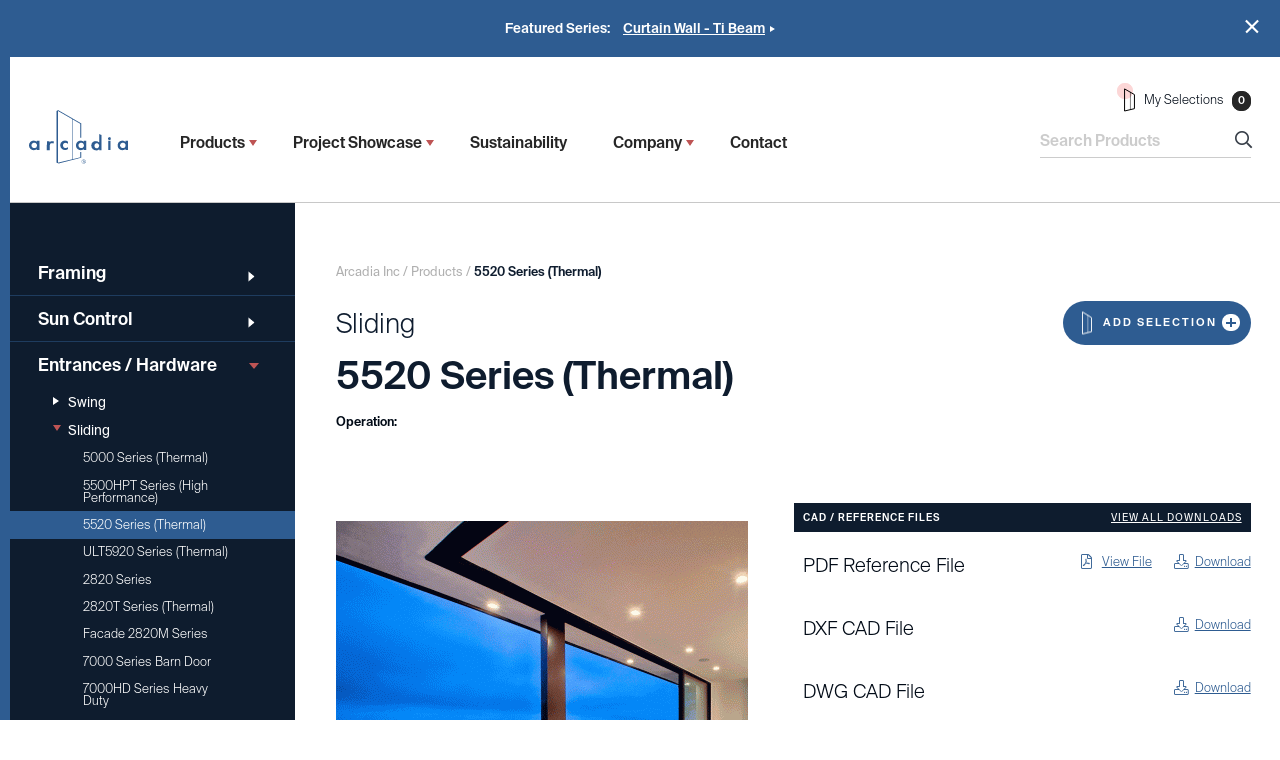

--- FILE ---
content_type: text/html; charset=UTF-8
request_url: https://arcadiainc.com/products/sliding-entrances-hardware/5520-series-thermal/
body_size: 15804
content:
<!DOCTYPE html>
<html dir="ltr" lang="en-US"
	prefix="og: https://ogp.me/ns#"  class="no-js no-svg">
<head>	
	<meta charset="UTF-8">
	<meta name="viewport" content="width=device-width, initial-scale=1, user-scalable=0">
	<meta name="format-detection" content="telephone=no">
	<link rel="profile" href="http://gmpg.org/xfn/11">
	<script type="text/javascript"
		id="Cookiebot"
		src="https://consent.cookiebot.com/uc.js"
		data-cbid="aeef4a36-273a-4c83-9dbd-306846611daa"
							data-blockingmode="auto"
	 defer></script>
<script>(function(html){html.className = html.className.replace(/\bno-js\b/,'js')})(document.documentElement);</script>

		<!-- All in One SEO 4.3.3 - aioseo.com -->
		<meta name="robots" content="max-image-preview:large" />
		<link rel="canonical" href="https://arcadiainc.com/products/sliding-entrances-hardware/5520-series-thermal/" />
		<meta name="generator" content="All in One SEO (AIOSEO) 4.3.3 " />
		<meta property="og:locale" content="en_US" />
		<meta property="og:site_name" content="Arcadia Inc - Leading Single-Source Supplier of Architectural Building Products" />
		<meta property="og:type" content="article" />
		<meta property="og:title" content="5520 Series (Thermal) - Arcadia Inc" />
		<meta property="og:url" content="https://arcadiainc.com/products/sliding-entrances-hardware/5520-series-thermal/" />
		<meta property="article:published_time" content="2019-11-20T17:16:37+00:00" />
		<meta property="article:modified_time" content="2024-09-11T22:09:50+00:00" />
		<meta name="twitter:card" content="summary_large_image" />
		<meta name="twitter:title" content="5520 Series (Thermal) - Arcadia Inc" />
		<script type="application/ld+json" class="aioseo-schema">
			{"@context":"https:\/\/schema.org","@graph":[{"@type":"BreadcrumbList","@id":"https:\/\/arcadiainc.com\/products\/sliding-entrances-hardware\/5520-series-thermal\/#breadcrumblist","itemListElement":[{"@type":"ListItem","@id":"https:\/\/arcadiainc.com\/#listItem","position":1,"item":{"@type":"WebPage","@id":"https:\/\/arcadiainc.com\/","name":"Home","description":"Leading Single-Source Supplier of Architectural Building Products","url":"https:\/\/arcadiainc.com\/"},"nextItem":"https:\/\/arcadiainc.com\/products\/sliding-entrances-hardware\/5520-series-thermal\/#listItem"},{"@type":"ListItem","@id":"https:\/\/arcadiainc.com\/products\/sliding-entrances-hardware\/5520-series-thermal\/#listItem","position":2,"item":{"@type":"WebPage","@id":"https:\/\/arcadiainc.com\/products\/sliding-entrances-hardware\/5520-series-thermal\/","name":"5520 Series (Thermal)","url":"https:\/\/arcadiainc.com\/products\/sliding-entrances-hardware\/5520-series-thermal\/"},"previousItem":"https:\/\/arcadiainc.com\/#listItem"}]},{"@type":"Organization","@id":"https:\/\/arcadiainc.com\/#organization","name":"Arcadia Inc","url":"https:\/\/arcadiainc.com\/"},{"@type":"Person","@id":"https:\/\/arcadiainc.com\/blog\/author\/isadoraagency\/#author","url":"https:\/\/arcadiainc.com\/blog\/author\/isadoraagency\/","name":"IsadoraAgency","image":{"@type":"ImageObject","@id":"https:\/\/arcadiainc.com\/products\/sliding-entrances-hardware\/5520-series-thermal\/#authorImage","url":"https:\/\/secure.gravatar.com\/avatar\/24932a586b740e36cda45130d1c938ec?s=96&d=mm&r=g","width":96,"height":96,"caption":"IsadoraAgency"}},{"@type":"WebPage","@id":"https:\/\/arcadiainc.com\/products\/sliding-entrances-hardware\/5520-series-thermal\/#webpage","url":"https:\/\/arcadiainc.com\/products\/sliding-entrances-hardware\/5520-series-thermal\/","name":"5520 Series (Thermal) - Arcadia Inc","inLanguage":"en-US","isPartOf":{"@id":"https:\/\/arcadiainc.com\/#website"},"breadcrumb":{"@id":"https:\/\/arcadiainc.com\/products\/sliding-entrances-hardware\/5520-series-thermal\/#breadcrumblist"},"author":{"@id":"https:\/\/arcadiainc.com\/blog\/author\/isadoraagency\/#author"},"creator":{"@id":"https:\/\/arcadiainc.com\/blog\/author\/isadoraagency\/#author"},"datePublished":"2019-11-20T17:16:37-08:00","dateModified":"2024-09-11T22:09:50-08:00"},{"@type":"WebSite","@id":"https:\/\/arcadiainc.com\/#website","url":"https:\/\/arcadiainc.com\/","name":"Arcadia Inc","description":"Leading Single-Source Supplier of Architectural Building Products","inLanguage":"en-US","publisher":{"@id":"https:\/\/arcadiainc.com\/#organization"}}]}
		</script>
		<!-- All in One SEO -->


	<!-- This site is optimized with the Yoast SEO plugin v19.11 - https://yoast.com/wordpress/plugins/seo/ -->
	<title>5520 Series (Thermal) - Arcadia Inc</title>
	<meta name="description" content="Learn more about 5520 Series (Thermal) and review product specifications from Arcadia Inc." />
	<link rel="canonical" href="https://arcadiainc.com/products/sliding-entrances-hardware/5520-series-thermal/" />
	<meta property="og:locale" content="en_US" />
	<meta property="og:type" content="article" />
	<meta property="og:title" content="5520 Series (Thermal) &mdash; Arcadia Inc" />
	<meta property="og:description" content="Learn more about 5520 Series (Thermal) and review product specifications from Arcadia Inc." />
	<meta property="og:url" content="https://arcadiainc.com/products/sliding-entrances-hardware/5520-series-thermal/" />
	<meta property="og:site_name" content="Arcadia Inc" />
	<meta property="article:publisher" content="https://www.facebook.com/arcadiainc/" />
	<meta property="article:modified_time" content="2024-09-11T22:09:50+00:00" />
	<meta property="og:image" content="https://arcadiainc.com/media/2019/12/Arcadia_Inc_Logo_BlueGray.png" />
	<meta property="og:image:width" content="119" />
	<meta property="og:image:height" content="65" />
	<meta property="og:image:type" content="image/png" />
	<meta name="twitter:card" content="summary_large_image" />
	<meta name="twitter:site" content="@arcadiainc_" />
	<script type="application/ld+json" class="yoast-schema-graph">{"@context":"https://schema.org","@graph":[{"@type":"WebPage","@id":"https://arcadiainc.com/products/sliding-entrances-hardware/5520-series-thermal/","url":"https://arcadiainc.com/products/sliding-entrances-hardware/5520-series-thermal/","name":"5520 Series (Thermal) &mdash; Arcadia Inc","isPartOf":{"@id":"https://arcadiainc.com/#website"},"datePublished":"2019-11-20T17:16:37+00:00","dateModified":"2024-09-11T22:09:50+00:00","description":"Learn more about 5520 Series (Thermal) and review product specifications from Arcadia Inc.","breadcrumb":{"@id":"https://arcadiainc.com/products/sliding-entrances-hardware/5520-series-thermal/#breadcrumb"},"inLanguage":"en-US","potentialAction":[{"@type":"ReadAction","target":["https://arcadiainc.com/products/sliding-entrances-hardware/5520-series-thermal/"]}]},{"@type":"BreadcrumbList","@id":"https://arcadiainc.com/products/sliding-entrances-hardware/5520-series-thermal/#breadcrumb","itemListElement":[{"@type":"ListItem","position":1,"name":"Home","item":"https://arcadiainc.com/"},{"@type":"ListItem","position":2,"name":"Products","item":"https://arcadiainc.com/products/"},{"@type":"ListItem","position":3,"name":"5520 Series (Thermal)"}]},{"@type":"WebSite","@id":"https://arcadiainc.com/#website","url":"https://arcadiainc.com/","name":"Arcadia Inc","description":"Leading Single-Source Supplier of Architectural Building Products","publisher":{"@id":"https://arcadiainc.com/#organization"},"potentialAction":[{"@type":"SearchAction","target":{"@type":"EntryPoint","urlTemplate":"https://arcadiainc.com/?s={search_term_string}"},"query-input":"required name=search_term_string"}],"inLanguage":"en-US"},{"@type":"Organization","@id":"https://arcadiainc.com/#organization","name":"Arcadia Inc.","url":"https://arcadiainc.com/","logo":{"@type":"ImageObject","inLanguage":"en-US","@id":"https://arcadiainc.com/#/schema/logo/image/","url":"https://arcadiainc.com/media/2019/12/Arcadia_Inc_Logo_BlueGray.png","contentUrl":"https://arcadiainc.com/media/2019/12/Arcadia_Inc_Logo_BlueGray.png","width":119,"height":65,"caption":"Arcadia Inc."},"image":{"@id":"https://arcadiainc.com/#/schema/logo/image/"},"sameAs":["https://www.instagram.com/arcadia_inc/","https://www.linkedin.com/company/arcadia-inc-/","https://www.facebook.com/arcadiainc/","https://twitter.com/arcadiainc_"]}]}</script>
	<!-- / Yoast SEO plugin. -->


		<!-- This site uses the Google Analytics by MonsterInsights plugin v8.13.1 - Using Analytics tracking - https://www.monsterinsights.com/ -->
							<script src="//www.googletagmanager.com/gtag/js?id=UA-12480023-2"  data-cfasync="false" data-wpfc-render="false" type="text/javascript" async></script>
			<script data-cfasync="false" data-wpfc-render="false" type="text/javascript">
				var mi_version = '8.13.1';
				var mi_track_user = true;
				var mi_no_track_reason = '';
				
								var disableStrs = [
										'ga-disable-G-V06JBPHHRG',
															'ga-disable-UA-12480023-2',
									];

				/* Function to detect opted out users */
				function __gtagTrackerIsOptedOut() {
					for (var index = 0; index < disableStrs.length; index++) {
						if (document.cookie.indexOf(disableStrs[index] + '=true') > -1) {
							return true;
						}
					}

					return false;
				}

				/* Disable tracking if the opt-out cookie exists. */
				if (__gtagTrackerIsOptedOut()) {
					for (var index = 0; index < disableStrs.length; index++) {
						window[disableStrs[index]] = true;
					}
				}

				/* Opt-out function */
				function __gtagTrackerOptout() {
					for (var index = 0; index < disableStrs.length; index++) {
						document.cookie = disableStrs[index] + '=true; expires=Thu, 31 Dec 2099 23:59:59 UTC; path=/';
						window[disableStrs[index]] = true;
					}
				}

				if ('undefined' === typeof gaOptout) {
					function gaOptout() {
						__gtagTrackerOptout();
					}
				}
								window.dataLayer = window.dataLayer || [];

				window.MonsterInsightsDualTracker = {
					helpers: {},
					trackers: {},
				};
				if (mi_track_user) {
					function __gtagDataLayer() {
						dataLayer.push(arguments);
					}

					function __gtagTracker(type, name, parameters) {
						if (!parameters) {
							parameters = {};
						}

						if (parameters.send_to) {
							__gtagDataLayer.apply(null, arguments);
							return;
						}

						if (type === 'event') {
														parameters.send_to = monsterinsights_frontend.v4_id;
							var hookName = name;
							if (typeof parameters['event_category'] !== 'undefined') {
								hookName = parameters['event_category'] + ':' + name;
							}

							if (typeof MonsterInsightsDualTracker.trackers[hookName] !== 'undefined') {
								MonsterInsightsDualTracker.trackers[hookName](parameters);
							} else {
								__gtagDataLayer('event', name, parameters);
							}
							
														parameters.send_to = monsterinsights_frontend.ua;
							__gtagDataLayer(type, name, parameters);
													} else {
							__gtagDataLayer.apply(null, arguments);
						}
					}

					__gtagTracker('js', new Date());
					__gtagTracker('set', {
						'developer_id.dZGIzZG': true,
											});
										__gtagTracker('config', 'G-V06JBPHHRG', {"forceSSL":"true","link_attribution":"true"} );
															__gtagTracker('config', 'UA-12480023-2', {"forceSSL":"true","link_attribution":"true"} );
										window.gtag = __gtagTracker;										(function () {
						/* https://developers.google.com/analytics/devguides/collection/analyticsjs/ */
						/* ga and __gaTracker compatibility shim. */
						var noopfn = function () {
							return null;
						};
						var newtracker = function () {
							return new Tracker();
						};
						var Tracker = function () {
							return null;
						};
						var p = Tracker.prototype;
						p.get = noopfn;
						p.set = noopfn;
						p.send = function () {
							var args = Array.prototype.slice.call(arguments);
							args.unshift('send');
							__gaTracker.apply(null, args);
						};
						var __gaTracker = function () {
							var len = arguments.length;
							if (len === 0) {
								return;
							}
							var f = arguments[len - 1];
							if (typeof f !== 'object' || f === null || typeof f.hitCallback !== 'function') {
								if ('send' === arguments[0]) {
									var hitConverted, hitObject = false, action;
									if ('event' === arguments[1]) {
										if ('undefined' !== typeof arguments[3]) {
											hitObject = {
												'eventAction': arguments[3],
												'eventCategory': arguments[2],
												'eventLabel': arguments[4],
												'value': arguments[5] ? arguments[5] : 1,
											}
										}
									}
									if ('pageview' === arguments[1]) {
										if ('undefined' !== typeof arguments[2]) {
											hitObject = {
												'eventAction': 'page_view',
												'page_path': arguments[2],
											}
										}
									}
									if (typeof arguments[2] === 'object') {
										hitObject = arguments[2];
									}
									if (typeof arguments[5] === 'object') {
										Object.assign(hitObject, arguments[5]);
									}
									if ('undefined' !== typeof arguments[1].hitType) {
										hitObject = arguments[1];
										if ('pageview' === hitObject.hitType) {
											hitObject.eventAction = 'page_view';
										}
									}
									if (hitObject) {
										action = 'timing' === arguments[1].hitType ? 'timing_complete' : hitObject.eventAction;
										hitConverted = mapArgs(hitObject);
										__gtagTracker('event', action, hitConverted);
									}
								}
								return;
							}

							function mapArgs(args) {
								var arg, hit = {};
								var gaMap = {
									'eventCategory': 'event_category',
									'eventAction': 'event_action',
									'eventLabel': 'event_label',
									'eventValue': 'event_value',
									'nonInteraction': 'non_interaction',
									'timingCategory': 'event_category',
									'timingVar': 'name',
									'timingValue': 'value',
									'timingLabel': 'event_label',
									'page': 'page_path',
									'location': 'page_location',
									'title': 'page_title',
								};
								for (arg in args) {
																		if (!(!args.hasOwnProperty(arg) || !gaMap.hasOwnProperty(arg))) {
										hit[gaMap[arg]] = args[arg];
									} else {
										hit[arg] = args[arg];
									}
								}
								return hit;
							}

							try {
								f.hitCallback();
							} catch (ex) {
							}
						};
						__gaTracker.create = newtracker;
						__gaTracker.getByName = newtracker;
						__gaTracker.getAll = function () {
							return [];
						};
						__gaTracker.remove = noopfn;
						__gaTracker.loaded = true;
						window['__gaTracker'] = __gaTracker;
					})();
									} else {
										console.log("");
					(function () {
						function __gtagTracker() {
							return null;
						}

						window['__gtagTracker'] = __gtagTracker;
						window['gtag'] = __gtagTracker;
					})();
									}
			</script>
				<!-- / Google Analytics by MonsterInsights -->
		<link rel='stylesheet' id='wp-block-library-css' href='https://arcadiainc.com/wp-includes/css/dist/block-library/style.min.css?ver=6.1.9'  media='all' />
<link rel='stylesheet' id='classic-theme-styles-css' href='https://arcadiainc.com/wp-includes/css/classic-themes.min.css?ver=1'  media='all' />
<style id='global-styles-inline-css' type='text/css'>
body{--wp--preset--color--black: #000000;--wp--preset--color--cyan-bluish-gray: #abb8c3;--wp--preset--color--white: #ffffff;--wp--preset--color--pale-pink: #f78da7;--wp--preset--color--vivid-red: #cf2e2e;--wp--preset--color--luminous-vivid-orange: #ff6900;--wp--preset--color--luminous-vivid-amber: #fcb900;--wp--preset--color--light-green-cyan: #7bdcb5;--wp--preset--color--vivid-green-cyan: #00d084;--wp--preset--color--pale-cyan-blue: #8ed1fc;--wp--preset--color--vivid-cyan-blue: #0693e3;--wp--preset--color--vivid-purple: #9b51e0;--wp--preset--gradient--vivid-cyan-blue-to-vivid-purple: linear-gradient(135deg,rgba(6,147,227,1) 0%,rgb(155,81,224) 100%);--wp--preset--gradient--light-green-cyan-to-vivid-green-cyan: linear-gradient(135deg,rgb(122,220,180) 0%,rgb(0,208,130) 100%);--wp--preset--gradient--luminous-vivid-amber-to-luminous-vivid-orange: linear-gradient(135deg,rgba(252,185,0,1) 0%,rgba(255,105,0,1) 100%);--wp--preset--gradient--luminous-vivid-orange-to-vivid-red: linear-gradient(135deg,rgba(255,105,0,1) 0%,rgb(207,46,46) 100%);--wp--preset--gradient--very-light-gray-to-cyan-bluish-gray: linear-gradient(135deg,rgb(238,238,238) 0%,rgb(169,184,195) 100%);--wp--preset--gradient--cool-to-warm-spectrum: linear-gradient(135deg,rgb(74,234,220) 0%,rgb(151,120,209) 20%,rgb(207,42,186) 40%,rgb(238,44,130) 60%,rgb(251,105,98) 80%,rgb(254,248,76) 100%);--wp--preset--gradient--blush-light-purple: linear-gradient(135deg,rgb(255,206,236) 0%,rgb(152,150,240) 100%);--wp--preset--gradient--blush-bordeaux: linear-gradient(135deg,rgb(254,205,165) 0%,rgb(254,45,45) 50%,rgb(107,0,62) 100%);--wp--preset--gradient--luminous-dusk: linear-gradient(135deg,rgb(255,203,112) 0%,rgb(199,81,192) 50%,rgb(65,88,208) 100%);--wp--preset--gradient--pale-ocean: linear-gradient(135deg,rgb(255,245,203) 0%,rgb(182,227,212) 50%,rgb(51,167,181) 100%);--wp--preset--gradient--electric-grass: linear-gradient(135deg,rgb(202,248,128) 0%,rgb(113,206,126) 100%);--wp--preset--gradient--midnight: linear-gradient(135deg,rgb(2,3,129) 0%,rgb(40,116,252) 100%);--wp--preset--duotone--dark-grayscale: url('#wp-duotone-dark-grayscale');--wp--preset--duotone--grayscale: url('#wp-duotone-grayscale');--wp--preset--duotone--purple-yellow: url('#wp-duotone-purple-yellow');--wp--preset--duotone--blue-red: url('#wp-duotone-blue-red');--wp--preset--duotone--midnight: url('#wp-duotone-midnight');--wp--preset--duotone--magenta-yellow: url('#wp-duotone-magenta-yellow');--wp--preset--duotone--purple-green: url('#wp-duotone-purple-green');--wp--preset--duotone--blue-orange: url('#wp-duotone-blue-orange');--wp--preset--font-size--small: 13px;--wp--preset--font-size--medium: 20px;--wp--preset--font-size--large: 36px;--wp--preset--font-size--x-large: 42px;--wp--preset--spacing--20: 0.44rem;--wp--preset--spacing--30: 0.67rem;--wp--preset--spacing--40: 1rem;--wp--preset--spacing--50: 1.5rem;--wp--preset--spacing--60: 2.25rem;--wp--preset--spacing--70: 3.38rem;--wp--preset--spacing--80: 5.06rem;}:where(.is-layout-flex){gap: 0.5em;}body .is-layout-flow > .alignleft{float: left;margin-inline-start: 0;margin-inline-end: 2em;}body .is-layout-flow > .alignright{float: right;margin-inline-start: 2em;margin-inline-end: 0;}body .is-layout-flow > .aligncenter{margin-left: auto !important;margin-right: auto !important;}body .is-layout-constrained > .alignleft{float: left;margin-inline-start: 0;margin-inline-end: 2em;}body .is-layout-constrained > .alignright{float: right;margin-inline-start: 2em;margin-inline-end: 0;}body .is-layout-constrained > .aligncenter{margin-left: auto !important;margin-right: auto !important;}body .is-layout-constrained > :where(:not(.alignleft):not(.alignright):not(.alignfull)){max-width: var(--wp--style--global--content-size);margin-left: auto !important;margin-right: auto !important;}body .is-layout-constrained > .alignwide{max-width: var(--wp--style--global--wide-size);}body .is-layout-flex{display: flex;}body .is-layout-flex{flex-wrap: wrap;align-items: center;}body .is-layout-flex > *{margin: 0;}:where(.wp-block-columns.is-layout-flex){gap: 2em;}.has-black-color{color: var(--wp--preset--color--black) !important;}.has-cyan-bluish-gray-color{color: var(--wp--preset--color--cyan-bluish-gray) !important;}.has-white-color{color: var(--wp--preset--color--white) !important;}.has-pale-pink-color{color: var(--wp--preset--color--pale-pink) !important;}.has-vivid-red-color{color: var(--wp--preset--color--vivid-red) !important;}.has-luminous-vivid-orange-color{color: var(--wp--preset--color--luminous-vivid-orange) !important;}.has-luminous-vivid-amber-color{color: var(--wp--preset--color--luminous-vivid-amber) !important;}.has-light-green-cyan-color{color: var(--wp--preset--color--light-green-cyan) !important;}.has-vivid-green-cyan-color{color: var(--wp--preset--color--vivid-green-cyan) !important;}.has-pale-cyan-blue-color{color: var(--wp--preset--color--pale-cyan-blue) !important;}.has-vivid-cyan-blue-color{color: var(--wp--preset--color--vivid-cyan-blue) !important;}.has-vivid-purple-color{color: var(--wp--preset--color--vivid-purple) !important;}.has-black-background-color{background-color: var(--wp--preset--color--black) !important;}.has-cyan-bluish-gray-background-color{background-color: var(--wp--preset--color--cyan-bluish-gray) !important;}.has-white-background-color{background-color: var(--wp--preset--color--white) !important;}.has-pale-pink-background-color{background-color: var(--wp--preset--color--pale-pink) !important;}.has-vivid-red-background-color{background-color: var(--wp--preset--color--vivid-red) !important;}.has-luminous-vivid-orange-background-color{background-color: var(--wp--preset--color--luminous-vivid-orange) !important;}.has-luminous-vivid-amber-background-color{background-color: var(--wp--preset--color--luminous-vivid-amber) !important;}.has-light-green-cyan-background-color{background-color: var(--wp--preset--color--light-green-cyan) !important;}.has-vivid-green-cyan-background-color{background-color: var(--wp--preset--color--vivid-green-cyan) !important;}.has-pale-cyan-blue-background-color{background-color: var(--wp--preset--color--pale-cyan-blue) !important;}.has-vivid-cyan-blue-background-color{background-color: var(--wp--preset--color--vivid-cyan-blue) !important;}.has-vivid-purple-background-color{background-color: var(--wp--preset--color--vivid-purple) !important;}.has-black-border-color{border-color: var(--wp--preset--color--black) !important;}.has-cyan-bluish-gray-border-color{border-color: var(--wp--preset--color--cyan-bluish-gray) !important;}.has-white-border-color{border-color: var(--wp--preset--color--white) !important;}.has-pale-pink-border-color{border-color: var(--wp--preset--color--pale-pink) !important;}.has-vivid-red-border-color{border-color: var(--wp--preset--color--vivid-red) !important;}.has-luminous-vivid-orange-border-color{border-color: var(--wp--preset--color--luminous-vivid-orange) !important;}.has-luminous-vivid-amber-border-color{border-color: var(--wp--preset--color--luminous-vivid-amber) !important;}.has-light-green-cyan-border-color{border-color: var(--wp--preset--color--light-green-cyan) !important;}.has-vivid-green-cyan-border-color{border-color: var(--wp--preset--color--vivid-green-cyan) !important;}.has-pale-cyan-blue-border-color{border-color: var(--wp--preset--color--pale-cyan-blue) !important;}.has-vivid-cyan-blue-border-color{border-color: var(--wp--preset--color--vivid-cyan-blue) !important;}.has-vivid-purple-border-color{border-color: var(--wp--preset--color--vivid-purple) !important;}.has-vivid-cyan-blue-to-vivid-purple-gradient-background{background: var(--wp--preset--gradient--vivid-cyan-blue-to-vivid-purple) !important;}.has-light-green-cyan-to-vivid-green-cyan-gradient-background{background: var(--wp--preset--gradient--light-green-cyan-to-vivid-green-cyan) !important;}.has-luminous-vivid-amber-to-luminous-vivid-orange-gradient-background{background: var(--wp--preset--gradient--luminous-vivid-amber-to-luminous-vivid-orange) !important;}.has-luminous-vivid-orange-to-vivid-red-gradient-background{background: var(--wp--preset--gradient--luminous-vivid-orange-to-vivid-red) !important;}.has-very-light-gray-to-cyan-bluish-gray-gradient-background{background: var(--wp--preset--gradient--very-light-gray-to-cyan-bluish-gray) !important;}.has-cool-to-warm-spectrum-gradient-background{background: var(--wp--preset--gradient--cool-to-warm-spectrum) !important;}.has-blush-light-purple-gradient-background{background: var(--wp--preset--gradient--blush-light-purple) !important;}.has-blush-bordeaux-gradient-background{background: var(--wp--preset--gradient--blush-bordeaux) !important;}.has-luminous-dusk-gradient-background{background: var(--wp--preset--gradient--luminous-dusk) !important;}.has-pale-ocean-gradient-background{background: var(--wp--preset--gradient--pale-ocean) !important;}.has-electric-grass-gradient-background{background: var(--wp--preset--gradient--electric-grass) !important;}.has-midnight-gradient-background{background: var(--wp--preset--gradient--midnight) !important;}.has-small-font-size{font-size: var(--wp--preset--font-size--small) !important;}.has-medium-font-size{font-size: var(--wp--preset--font-size--medium) !important;}.has-large-font-size{font-size: var(--wp--preset--font-size--large) !important;}.has-x-large-font-size{font-size: var(--wp--preset--font-size--x-large) !important;}
.wp-block-navigation a:where(:not(.wp-element-button)){color: inherit;}
:where(.wp-block-columns.is-layout-flex){gap: 2em;}
.wp-block-pullquote{font-size: 1.5em;line-height: 1.6;}
</style>
<link rel='stylesheet' id='contact-form-7-css' href='https://arcadiainc.com/wp-content/plugins/contact-form-7/includes/css/styles.css?ver=5.6.4'  media='all' />
<link rel='stylesheet' id='arcadiainc-style-css' href='https://arcadiainc.com/wp-content/themes/arcadiainc-theme/style.css?ver=6.1.9'  media='all' />
<link rel='stylesheet' id='font-awesome-css' href='https://arcadiainc.com/wp-content/themes/arcadiainc-theme/assets/css/font-awesome.min.css?ver=6.1.9'  media='all' />
<link rel='stylesheet' id='mCustomScrollbar-style-css' href='https://arcadiainc.com/wp-content/themes/arcadiainc-theme/assets/css/jquery.mCustomScrollbar.css?ver=6.1.9'  media='all' />
<link rel='stylesheet' id='fancybox-style-css' href='https://arcadiainc.com/wp-content/themes/arcadiainc-theme/assets/css/jquery.fancybox.min.css?ver=6.1.9'  media='all' />
<link rel='stylesheet' id='slick-style-css' href='https://arcadiainc.com/wp-content/themes/arcadiainc-theme/assets/css/slick.css?ver=6.1.9'  media='all' />
<link rel='stylesheet' id='tablepress-default-css' href='https://arcadiainc.com/wp-content/plugins/tablepress/css/default.min.css?ver=1.14'  media='all' />
<style id='perfmatters-lazy-load-css-inline-css' type='text/css'>
.perfmatters-lazy-youtube{position:relative;width:100%;max-width:100%;height:0;padding-bottom:56.23%;overflow:hidden}.perfmatters-lazy-youtube img{position:absolute;top:0;right:0;bottom:0;left:0;display:block;width:100%;max-width:100%;height:auto;margin:auto;border:none;cursor:pointer;transition:.5s all;-webkit-transition:.5s all;-moz-transition:.5s all}.perfmatters-lazy-youtube img:hover{-webkit-filter:brightness(75%)}.perfmatters-lazy-youtube .play{position:absolute;top:50%;left:50%;width:68px;height:48px;margin-left:-34px;margin-top:-24px;background:url(https://arcadiainc.com/wp-content/plugins/perfmatters/img/youtube.svg) no-repeat;background-position:center;background-size:cover;pointer-events:none}.perfmatters-lazy-youtube iframe{position:absolute;top:0;left:0;width:100%;height:100%;z-index:99}
</style>
<link rel='stylesheet' id='owl.carousel.min-style-css' href='https://arcadiainc.com/wp-content/themes/arcadiainc-theme/assets/css/owl.carousel.min.css?ver=1669810506'  media='all' />
<link rel='stylesheet' id='main-style-css' href='https://arcadiainc.com/wp-content/themes/arcadiainc-theme/assets/css/main.css?ver=1669810582'  media='all' />
<link rel='stylesheet' id='owl.theme.default.min-style-css' href='https://arcadiainc.com/wp-content/themes/arcadiainc-theme/assets/css/owl.theme.default.min.css?ver=1669810504'  media='all' />
<link rel='stylesheet' id='fonts-style-css' href='https://arcadiainc.com/wp-content/themes/arcadiainc-theme/assets/css/fonts.css?ver=1669810508'  media='all' />
<script  src='https://arcadiainc.com/wp-content/plugins/google-analytics-for-wordpress/assets/js/frontend-gtag.min.js?ver=8.13.1' id='monsterinsights-frontend-script-js' defer></script>
<script data-cfasync="false" data-wpfc-render="false" type="text/javascript" id='monsterinsights-frontend-script-js-extra'>/* <![CDATA[ */
var monsterinsights_frontend = {"js_events_tracking":"true","download_extensions":"doc,pdf,ppt,zip,xls,docx,pptx,xlsx","inbound_paths":"[{\"path\":\"\\\/go\\\/\",\"label\":\"affiliate\"},{\"path\":\"\\\/recommend\\\/\",\"label\":\"affiliate\"}]","home_url":"https:\/\/arcadiainc.com","hash_tracking":"false","ua":"UA-12480023-2","v4_id":"G-V06JBPHHRG"};/* ]]> */
</script>
<!--[if lt IE 9]>
<script  src='https://arcadiainc.com/wp-content/themes/arcadiainc-theme/assets/js/html5.js?ver=3.7.3' id='html5-js'></script>
<![endif]-->
<script  src='https://arcadiainc.com/wp-includes/js/jquery/jquery.min.js?ver=3.6.1' id='jquery-core-js'></script>
<script  src='https://arcadiainc.com/wp-includes/js/jquery/jquery-migrate.min.js?ver=3.3.2' id='jquery-migrate-js' defer></script>
<script  src='https://arcadiainc.com/wp-content/themes/arcadiainc-theme/assets/js/jquery.fancybox.min.js?ver=1' id='fancybox-script-js' defer></script>
<script  src='https://arcadiainc.com/wp-content/themes/arcadiainc-theme/assets/js/TweenMax.min.js?ver=1' id='tweenmax-js' defer></script>
<link rel="https://api.w.org/" href="https://arcadiainc.com/wp-json/" /><link rel="wlwmanifest" type="application/wlwmanifest+xml" href="https://arcadiainc.com/wp-includes/wlwmanifest.xml" />
<link rel='shortlink' href='https://arcadiainc.com/?p=1120' />
<script type="text/javascript">var ajaxurl = "https://arcadiainc.com/wp-admin/admin-ajax.php";</script><link rel="icon" href="https://arcadiainc.com/media/2019/12/cropped-Screen-Shot-2019-12-20-at-4.38.33-PM-32x32.png" sizes="32x32" />
<link rel="icon" href="https://arcadiainc.com/media/2019/12/cropped-Screen-Shot-2019-12-20-at-4.38.33-PM-192x192.png" sizes="192x192" />
<link rel="apple-touch-icon" href="https://arcadiainc.com/media/2019/12/cropped-Screen-Shot-2019-12-20-at-4.38.33-PM-180x180.png" />
<meta name="msapplication-TileImage" content="https://arcadiainc.com/media/2019/12/cropped-Screen-Shot-2019-12-20-at-4.38.33-PM-270x270.png" />
	<noscript><style>.perfmatters-lazy[data-src]{display:none !important;}</style></noscript>
	<!-- Google Tag Manager -->
<script>(function(w,d,s,l,i){w[l]=w[l]||[];w[l].push({'gtm.start':
new Date().getTime(),event:'gtm.js'});var f=d.getElementsByTagName(s)[0],
j=d.createElement(s),dl=l!='dataLayer'?'&l='+l:'';j.async=true;j.src=
'https://www.googletagmanager.com/gtm.js?id='+i+dl;f.parentNode.insertBefore(j,f);
})(window,document,'script','dataLayer','GTM-WN4WQF4');</script>
<!-- End Google Tag Manager -->
</head>
<body class="products-template-default single single-products postid-1120  is-desktop">
<!-- Google Tag Manager (noscript) -->
<noscript><iframe title="Google Tag Manager" src="https://www.googletagmanager.com/ns.html?id=GTM-WN4WQF4"
height="0" width="0" style="display:none;visibility:hidden"></iframe></noscript>
<!-- End Google Tag Manager (noscript) -->
<input type="hidden" id="refreshed" value="no">
	

	<div id="page" >
		<!-- Header -->
		<header id="header" class="cleared"> 	

							<div class="promo-bar">
					<a href="javascript:;" class="close">Close</a>
					<div class="inner">
						<strong>Featured Series:</strong>													 <a href="/products/curtain-wall-ti-beam-2/" class="promo-link"><strong>Curtain Wall - Ti Beam</strong></a>
							
					</div>
				</div>
				

			<div class="inner cleared">	
				<a href="javascript:;" class="mobile-menu"><span></span><em class="hidden">Mobile menu</em></a>		
				<div class="logo">
					<a href="https://arcadiainc.com">Arcadia Inc</a>				
				</div>

				<nav aria-label="header menu">
					<div class="nav-top">
						<div class="logo">
							<a href="https://arcadiainc.com">Arcadia Inc</a>				
						</div>
						<a href="javascript:;" class="mobile-menu active" ><span></span><em class="hidden">Mobile menu</em></a>							
					</div>
					<div class="menu-main-menu-container"><ul id="menu-main-menu" class="menu"><li id="menu-item-85" class="menu-item menu-item-type-custom menu-item-object-custom menu-item-has-children menu-item-85"><a href="http://arcadiainc.com/products/">Products</a>
<ul class="sub-menu">
	<li id="menu-item-90" class="col-4 menu-item menu-item-type-custom menu-item-object-custom menu-item-has-children menu-item-90"><a>Column 1</a>
	<ul class="sub-menu">
		<li id="menu-item-6958" class="view-all menu-item menu-item-type-custom menu-item-object-custom menu-item-6958"><a href="http://arcadiainc.com/products/">View All Products</a></li>
		<li id="menu-item-677" class="menu-item menu-item-type-post_type menu-item-object-page menu-item-677"><a href="https://arcadiainc.com/product-selection-guide/">Product <b>Selection Guide</b></a></li>
		<li id="menu-item-93" class="menu-item menu-item-type-custom menu-item-object-custom menu-item-has-children menu-item-93"><a href="http://arcadiainc.com/products/framing/">Framing</a>
		<ul class="sub-menu">
			<li id="menu-item-8776" class="menu-item menu-item-type-taxonomy menu-item-object-product-cat menu-item-8776"><a href="https://arcadiainc.com/products/storefront/">Storefront</a></li>
			<li id="menu-item-8777" class="menu-item menu-item-type-taxonomy menu-item-object-product-cat menu-item-8777"><a href="https://arcadiainc.com/products/window-wall/">Window Wall</a></li>
			<li id="menu-item-15021" class="menu-item menu-item-type-taxonomy menu-item-object-product-cat menu-item-15021"><a href="https://arcadiainc.com/products/curtain-wall/">Curtain Wall</a></li>
			<li id="menu-item-6821" class="menu-item menu-item-type-taxonomy menu-item-object-product-cat menu-item-6821"><a href="https://arcadiainc.com/products/sloped-wall-2/">Sloped Wall</a></li>
			<li id="menu-item-6825" class="menu-item menu-item-type-taxonomy menu-item-object-product-cat menu-item-6825"><a href="https://arcadiainc.com/products/unitized-panelized-2/">Unitized/Panelized</a></li>
			<li id="menu-item-6797" class="menu-item menu-item-type-taxonomy menu-item-object-product-cat menu-item-6797"><a href="https://arcadiainc.com/products/acoustic-framing/">Acoustic</a></li>
			<li id="menu-item-6798" class="menu-item menu-item-type-taxonomy menu-item-object-product-cat menu-item-6798"><a href="https://arcadiainc.com/products/ballistic-framing/">Ballistic</a></li>
			<li id="menu-item-6800" class="menu-item menu-item-type-taxonomy menu-item-object-product-cat menu-item-6800"><a href="https://arcadiainc.com/products/blast-framing/">Blast</a></li>
			<li id="menu-item-8738" class="menu-item menu-item-type-taxonomy menu-item-object-product-cat menu-item-8738"><a href="https://arcadiainc.com/products/impact-framing/">Impact</a></li>
			<li id="menu-item-8739" class="menu-item menu-item-type-taxonomy menu-item-object-product-cat menu-item-8739"><a href="https://arcadiainc.com/products/profile-accessories/">Profile Accessories</a></li>
		</ul>
</li>
	</ul>
</li>
	<li id="menu-item-107" class="col-4 menu-item menu-item-type-custom menu-item-object-custom menu-item-has-children menu-item-107"><a>Column 2</a>
	<ul class="sub-menu">
		<li id="menu-item-108" class="menu-item menu-item-type-custom menu-item-object-custom menu-item-has-children menu-item-108"><a href="http://arcadiainc.com/products/sun-control/">Sun Control</a>
		<ul class="sub-menu">
			<li id="menu-item-6822" class="menu-item menu-item-type-taxonomy menu-item-object-product-cat menu-item-6822"><a href="https://arcadiainc.com/products/sun-shade/">Sun Shade</a></li>
			<li id="menu-item-6814" class="menu-item menu-item-type-taxonomy menu-item-object-product-cat menu-item-6814"><a href="https://arcadiainc.com/products/light-shelf/">Light Shelf</a></li>
			<li id="menu-item-6817" class="menu-item menu-item-type-taxonomy menu-item-object-product-cat menu-item-6817"><a href="https://arcadiainc.com/products/photovoltaic/">Photovoltaic</a></li>
		</ul>
</li>
		<li id="menu-item-112" class="menu-item menu-item-type-custom menu-item-object-custom menu-item-has-children menu-item-112"><a href="/products/entrances/">Entrances / Hardware</a>
		<ul class="sub-menu">
			<li id="menu-item-8740" class="menu-item menu-item-type-taxonomy menu-item-object-product-cat menu-item-8740"><a href="https://arcadiainc.com/products/swing/">Swing</a></li>
			<li id="menu-item-8741" class="menu-item menu-item-type-taxonomy menu-item-object-product-cat menu-item-8741"><a href="https://arcadiainc.com/products/sliding-entrances-hardware/">Sliding</a></li>
			<li id="menu-item-6799" class="menu-item menu-item-type-taxonomy menu-item-object-product-cat menu-item-6799"><a href="https://arcadiainc.com/products/bifold/">Bifold</a></li>
			<li id="menu-item-8742" class="menu-item menu-item-type-taxonomy menu-item-object-product-cat menu-item-8742"><a href="https://arcadiainc.com/products/acoustic-entrances/">Acoustic</a></li>
			<li id="menu-item-8743" class="menu-item menu-item-type-taxonomy menu-item-object-product-cat menu-item-8743"><a href="https://arcadiainc.com/products/ballistic-entrances-hardware/">Ballistic</a></li>
			<li id="menu-item-8744" class="menu-item menu-item-type-taxonomy menu-item-object-product-cat menu-item-8744"><a href="https://arcadiainc.com/products/blast-entrances-hardware/">Blast</a></li>
			<li id="menu-item-8745" class="menu-item menu-item-type-taxonomy menu-item-object-product-cat menu-item-8745"><a href="https://arcadiainc.com/products/impact-entrances-hardware/">Impact</a></li>
			<li id="menu-item-8746" class="menu-item menu-item-type-taxonomy menu-item-object-product-cat menu-item-8746"><a href="https://arcadiainc.com/products/door-hardware/">Door Hardware</a></li>
		</ul>
</li>
	</ul>
</li>
	<li id="menu-item-8736" class="col-4 menu-item menu-item-type-custom menu-item-object-custom menu-item-has-children menu-item-8736"><a>Column 3</a>
	<ul class="sub-menu">
		<li id="menu-item-8762" class="menu-item menu-item-type-custom menu-item-object-custom menu-item-has-children menu-item-8762"><a href="http://arcadiainc.com/products/windows/">Windows</a>
		<ul class="sub-menu">
			<li id="menu-item-8748" class="menu-item menu-item-type-taxonomy menu-item-object-product-cat menu-item-8748"><a href="https://arcadiainc.com/products/fixed-projecting/">Fixed &#8211; Projecting</a></li>
			<li id="menu-item-8749" class="menu-item menu-item-type-taxonomy menu-item-object-product-cat menu-item-8749"><a href="https://arcadiainc.com/products/hung/">Hung</a></li>
			<li id="menu-item-8750" class="menu-item menu-item-type-taxonomy menu-item-object-product-cat menu-item-8750"><a href="https://arcadiainc.com/products/sliding-windows/">Sliding</a></li>
			<li id="menu-item-8751" class="menu-item menu-item-type-taxonomy menu-item-object-product-cat menu-item-8751"><a href="https://arcadiainc.com/products/acoustic-windows/">Acoustic</a></li>
			<li id="menu-item-8752" class="menu-item menu-item-type-taxonomy menu-item-object-product-cat menu-item-8752"><a href="https://arcadiainc.com/products/ballistic-windows/">Ballistic</a></li>
			<li id="menu-item-8753" class="menu-item menu-item-type-taxonomy menu-item-object-product-cat menu-item-8753"><a href="https://arcadiainc.com/products/blast-windows/">Blast</a></li>
			<li id="menu-item-8754" class="menu-item menu-item-type-taxonomy menu-item-object-product-cat menu-item-8754"><a href="https://arcadiainc.com/products/impact-windows/">Impact</a></li>
			<li id="menu-item-8788" class="menu-item menu-item-type-custom menu-item-object-custom menu-item-8788"><a href="http://arcadiainc.com/products/window-hardware-accessories/">Window Hardware &amp; Accessories</a></li>
		</ul>
</li>
	</ul>
</li>
	<li id="menu-item-8737" class="col-4 col-4-with-external menu-item menu-item-type-custom menu-item-object-custom menu-item-has-children menu-item-8737"><a>Column 4</a>
	<ul class="sub-menu">
		<li id="menu-item-8782" class="menu-item menu-item-type-custom menu-item-object-custom menu-item-home menu-item-has-children menu-item-8782"><a href="http://arcadiainc.com">Further Information</a>
		<ul class="sub-menu">
			<li id="menu-item-8766" class="icon-01 menu-item menu-item-type-post_type menu-item-object-page menu-item-8766"><a href="https://arcadiainc.com/brochures/">Arcadia Product Brochures</a></li>
			<li id="menu-item-8765" class="icon-02 menu-item menu-item-type-post_type menu-item-object-page menu-item-8765"><a href="https://arcadiainc.com/request-a-quote/">Request A Quote</a></li>
			<li id="menu-item-8767" class="icon-03 menu-item menu-item-type-post_type menu-item-object-page menu-item-8767"><a href="https://arcadiainc.com/finishes/">Finishes</a></li>
		</ul>
</li>
	</ul>
</li>
</ul>
</li>
<li id="menu-item-8768" class="single-column menu-item menu-item-type-custom menu-item-object-custom menu-item-has-children menu-item-8768"><a>Project Showcase</a>
<ul class="sub-menu">
	<li id="menu-item-8783" class="menu-item menu-item-type-custom menu-item-object-custom menu-item-has-children menu-item-8783"><a>Column 2</a>
	<ul class="sub-menu">
		<li id="menu-item-8774" class="menu-item menu-item-type-post_type menu-item-object-page menu-item-8774"><a href="https://arcadiainc.com/inspiration-gallery/">Inspiration Gallery</a></li>
		<li id="menu-item-8773" class="menu-item menu-item-type-post_type menu-item-object-page menu-item-8773"><a href="https://arcadiainc.com/case-studies/">Case Studies</a></li>
	</ul>
</li>
</ul>
</li>
<li id="menu-item-8772" class="menu-item menu-item-type-post_type menu-item-object-page menu-item-8772"><a href="https://arcadiainc.com/sustainability/">Sustainability</a></li>
<li id="menu-item-8775" class="single-column menu-item menu-item-type-custom menu-item-object-custom menu-item-has-children menu-item-8775"><a>Company</a>
<ul class="sub-menu">
	<li id="menu-item-8784" class="menu-item menu-item-type-custom menu-item-object-custom menu-item-has-children menu-item-8784"><a>Column 1</a>
	<ul class="sub-menu">
		<li id="menu-item-11740" class="menu-item menu-item-type-post_type menu-item-object-page menu-item-11740"><a href="https://arcadiainc.com/warranty/">Warranty</a></li>
		<li id="menu-item-8770" class="menu-item menu-item-type-post_type menu-item-object-page menu-item-8770"><a href="https://arcadiainc.com/about-us/">About Us</a></li>
		<li id="menu-item-8771" class="menu-item menu-item-type-post_type menu-item-object-page menu-item-8771"><a href="https://arcadiainc.com/continuing-education/">Continuing Education</a></li>
	</ul>
</li>
</ul>
</li>
<li id="menu-item-8769" class="menu-item menu-item-type-post_type menu-item-object-page menu-item-8769"><a href="https://arcadiainc.com/contact-us/">Contact</a></li>
</ul></div>				</nav>			

				<div class="header-right">
										<a href="https://arcadiainc.com/selections/" class="my-selections"><i></i><b></b>My Selections <span>0</span></a>
					
<a href="javascript:;" class="show-search"><span class="hidden">Show search</span></a>
<form class="searchform search-form" role="search" method="get" action="https://arcadiainc.com/">	
	<label for="main-search" class="hidden">Search Arcadia</label>
	<input type="text" id="main-search" class="search-field"  value="" name="s" placeholder="Search Products" autocomplete="off" />	
	<button type="submit" class="search-submit" ><i class="far fa-search"></i><em class="hidden">Submit</em></button>	
	<div></div>
</form>
										
				</div>

				<div class="external-links">
												
															
								<a href="https://arcadiacustom.com/" target="_blank">
																		<img src="https://arcadiainc.com/media/2019/09/arcadia-inc-menu-partner-01-180x277.jpg" alt="Arcadia Custom">
									<span>
										<b>Arcadia Custom</b>
										<em>Visit Residential Site</em>
									</span>
								</a>
								
															
								<a href="http://www.wilsonpart.com/" target="_blank">
																		<img src="https://arcadiainc.com/media/2019/09/arcadia-inc-menu-partner-02.jpg" alt="Wilson Partitions">
									<span>
										<b>Wilson Partitions</b>
										<em>Visit Partner Site</em>
									</span>
								</a>
								
														
										</div>
			</div>
		</header>
		<!-- end of Header -->



		<div id="content" class="site-content">



<div class="product-wrapper">
	<div class="inner">
		<div class="sidebar-left">
			<span class="toggle-mobile">Product Categories</span>
<div class="product-cat-list-wrap">
	<ul class="product-cat-list">
													<li class="has-child ">
					<a href="https://arcadiainc.com/products/framing/" >Framing<i class='arrow'></i></a>
											<ul class='children'><li class=' has-child '><a href='https://arcadiainc.com/products/storefront/'>Storefront<i class='arrow'></i></a><ul class='children'><li class=''><a href='https://arcadiainc.com/products/center-glazed-system/'>Center Glazed System<i class='arrow'></i></a><ul class='cat-product-list'><li class=''><a href='https://arcadiainc.com/products/center-glazed-system/a400-series-non-thermal/'>A400 Series (Non-Thermal)</a></li><li class=''><a href='https://arcadiainc.com/products/center-glazed-system/a450-series-non-thermal/'>A450 Series (Non-Thermal)</a></li><li class=''><a href='https://arcadiainc.com/products/center-glazed-system/asl450-series-non-thermal/'>ASL450 Series (Non-Thermal)</a></li><li class=''><a href='https://arcadiainc.com/products/center-glazed-system/ar450-series-non-thermal/'>AR450 Series (Non-Thermal)</a></li><li class=''><a href='https://arcadiainc.com/products/center-glazed-system/ar450-series-non-thermal-2/'>AR450+ Series (Non-Thermal)</a></li><li class=''><a href='https://arcadiainc.com/products/center-glazed-system/asl451-non-thermal/'>ASL451 Series (Non-Thermal)</a></li><li class=''><a href='https://arcadiainc.com/products/center-glazed-system/ag451-series-non-thermal/'>AG451 Series (Non-Thermal)</a></li><li class=''><a href='https://arcadiainc.com/products/center-glazed-system/ag451t-series-non-therm-or-thermal/'>AG451T Series (Non-Therm or Thermal)</a></li><li class=''><a href='https://arcadiainc.com/products/center-glazed-system/ag451dt-series-double-thermal/'>AG451DT Series (Double Thermal)</a></li></ul></li><li class=''><a href='https://arcadiainc.com/products/offset-glazed-system/'>Offset Glazed System<i class='arrow'></i></a><ul class='cat-product-list'><li class=''><a href='https://arcadiainc.com/products/offset-glazed-system/af175-series-non-thermal/'>AF175 Series (Non-Thermal)</a></li><li class=''><a href='https://arcadiainc.com/products/offset-glazed-system/atl175-series-non-thermal/'>ATL175 Series (Non-Thermal)</a></li><li class=''><a href='https://arcadiainc.com/products/offset-glazed-system/af300-series-non-thermal/'>AF300 Series (Non-Thermal)</a></li><li class=''><a href='https://arcadiainc.com/products/offset-glazed-system/afg301-series-non-thermal/'>AFG301 Series (Non-Thermal)</a></li><li class=''><a href='https://arcadiainc.com/products/offset-glazed-system/af450-series-non-thermal/'>AF450 Series (Non-Thermal)</a></li><li class=''><a href='https://arcadiainc.com/products/offset-glazed-system/af450-series-non-thermal-3/'>AF450+ Series (Non-Thermal)</a></li><li class=''><a href='https://arcadiainc.com/products/offset-glazed-system/afg451-series-non-thermal/'>AFG451 Series (Non-Thermal)</a></li><li class=''><a href='https://arcadiainc.com/products/offset-glazed-system/afg451t-series-thermal/'>AFG451T Series (Thermal)</a></li><li class=''><a href='https://arcadiainc.com/products/offset-glazed-system/afg451dt-series-double-thermal/'>AFG451DT Series (Double Thermal)</a></li><li class=''><a href='https://arcadiainc.com/products/offset-glazed-system-window-wall/tc470-series-non-thermal-or-thermal/'>TC470 Series (Non-Thermal or Thermal)</a></li></ul></li></ul></li><li class=' has-child '><a href='https://arcadiainc.com/products/window-wall/'>Window Wall<i class='arrow'></i></a><ul class='children'><li class=''><a href='https://arcadiainc.com/products/center-glazed-system-window-wall/'>Center Glazed System<i class='arrow'></i></a><ul class='cat-product-list'><li class=''><a href='https://arcadiainc.com/products/center-glazed-system-window-wall/ar600-series-non-thermal/'>AR600 Series (Non-Thermal)</a></li><li class=''><a href='https://arcadiainc.com/products/center-glazed-system-window-wall/ag601-series-non-thermal/'>AG601 Series (Non-Thermal)</a></li><li class=''><a href='https://arcadiainc.com/products/center-glazed-system-window-wall/ag601t-series-non-thermal-or-thermal/'>AG601T Series (Non-Thermal or Thermal)</a></li><li class=''><a href='https://arcadiainc.com/products/center-glazed-system-window-wall/ar750-series-non-thermal/'>AR750 Series (Non-Thermal)</a></li><li class=''><a href='https://arcadiainc.com/products/center-glazed-system-window-wall/ag751-series-non-thermal/'>AG751 Series (Non-thermal)</a></li></ul></li><li class=''><a href='https://arcadiainc.com/products/offset-glazed-system-window-wall/'>Offset Glazed System<i class='arrow'></i></a><ul class='cat-product-list'><li class=''><a href='https://arcadiainc.com/products/offset-glazed-system-window-wall/tc255-series-non-therm-or-thermal/'>TC255 Series (Non-Thermal or Thermal)</a></li><li class=''><a href='https://arcadiainc.com/products/offset-glazed-system-window-wall/tc470-series-non-thermal-or-thermal/'>TC470 Series (Non-Thermal or Thermal)</a></li><li class=''><a href='https://arcadiainc.com/products/offset-glazed-system-window-wall/tc570-series-non-therm-or-thermal/'>TC570 Series (Non-Thermal or Thermal)</a></li><li class=''><a href='https://arcadiainc.com/products/offset-glazed-system-window-wall/af600-series-non-thermal/'>AF600 Series (Non-Thermal)</a></li><li class=''><a href='https://arcadiainc.com/products/offset-glazed-system-window-wall/af600-series-non-thermal-2/'>AF600+ Series (Non-Thermal)</a></li><li class=''><a href='https://arcadiainc.com/products/offset-glazed-system-window-wall/afg601-series-non-thermal/'>AFG601 Series (Non-Thermal)</a></li><li class=''><a href='https://arcadiainc.com/products/offset-glazed-system-window-wall/afg601t/'>AFG601T (Thermal)</a></li><li class=''><a href='https://arcadiainc.com/products/offset-glazed-system-window-wall/afg601dt-thermal/'>AFG601DT (Double Thermal)</a></li><li class=''><a href='https://arcadiainc.com/products/offset-glazed-system-window-wall/tc670-series-non-thermal-or-thermal/'>TC670 Series (Non-Thermal or Thermal)</a></li><li class=''><a href='https://arcadiainc.com/products/offset-glazed-system-window-wall/af7250-series-non-thermal/'>AF7250 Series (Non-Thermal)</a></li><li class=''><a href='https://arcadiainc.com/products/offset-glazed-system-window-wall/afg7251-series-non-thermal-or-thermal/'>AFG7251 Series (Non-Thermal or Thermal)</a></li><li class=''><a href='https://arcadiainc.com/products/offset-glazed-system-window-wall/tc970-series-non-therm-or-thermal/'>TC970 Series (Non-Thermal or Thermal)</a></li></ul></li></ul></li><li class=' has-child '><a href='https://arcadiainc.com/products/curtain-wall/'>Curtain Wall<i class='arrow'></i></a><ul class='children'><li class=''><a href='https://arcadiainc.com/products/curtain-wall-cassette/'>Curtain Wall - Cassette<i class='arrow'></i></a><ul class='cat-product-list'><li class=''><a href='https://arcadiainc.com/products/curtain-wall-cassette/cassette-ssg-clad-wall-7-1-4/'>Cassette SSG Clad Wall 7-1/4&#8243;</a></li><li class=''><a href='https://arcadiainc.com/products/curtain-wall-cassette/cassette-ssg-clad-wall-10-5-16/'>Cassette SSG Clad Wall 10-5/16&#8243;</a></li></ul></li><li class=''><a href='https://arcadiainc.com/products/curtain-wall-facet/'>Curtain Wall - Facet<i class='arrow'></i></a><ul class='cat-product-list'><li class=''><a href='https://arcadiainc.com/products/curtain-wall-facet/t500-facet-series-5-1-2/'>T500-Facet Series 5 1/2&#8243;</a></li><li class=''><a href='https://arcadiainc.com/products/curtain-wall-facet/t500-facet-series-9-7-8/'>T500-Facet Series 9 7/8&#8243;</a></li><li class=''><a href='https://arcadiainc.com/products/curtain-wall-facet/t500-facet-series-13-1-4/'>T500-Facet Series 13 1/4&#8243;</a></li></ul></li><li class=''><a href='https://arcadiainc.com/products/curtain-wall-pdx500/'>Curtain Wall - PDX500<i class='arrow'></i></a><ul class='cat-product-list'><li class=''><a href='https://arcadiainc.com/products/curtain-wall-pdx500/pdx500-opg2900xt-thermal/'>PDX500-OPG2900XT (Thermal)</a></li><li class=''><a href='https://arcadiainc.com/products/curtain-wall-pdx500/pdx500-opg23011xt-thermal/'>PDX500-OPG23011XT (Thermal)</a></li></ul></li><li class=''><a href='https://arcadiainc.com/products/curtain-wall-span-wall-2/'>Curtain Wall - Span Wall<i class='arrow'></i></a><ul class='cat-product-list'><li class=''><a href='https://arcadiainc.com/products/curtain-wall-span-wall-2/t350-span-wall-series/'>T350 Span Wall Series</a></li></ul></li><li class=''><a href='https://arcadiainc.com/products/curtain-wall-t500/'>Curtain Wall - T500<i class='arrow'></i></a><ul class='cat-product-list'><li class=''><a href='https://arcadiainc.com/products/curtain-wall-t500/t500-glazing-options/'>T500 GLAZING OPTIONS FOR 2-1/4&#8243;</a></li><li class=''><a href='https://arcadiainc.com/products/curtain-wall-t500/t500-opg-spdrl-thermal/'>T500-OPG SPDRL (Thermal)</a></li><li class=''><a href='https://arcadiainc.com/products/curtain-wall-t500/t500-opg5000-thermal/'>T500-OPG5000 (Thermal)</a></li><li class=''><a href='https://arcadiainc.com/products/curtain-wall-t500/t500-opg1500-thermal/'>T500-OPG1500 (Thermal)</a></li><li class=''><a href='https://arcadiainc.com/products/curtain-wall-t500/t500-opg3005-thermal/'>T500-OPG3005 (Thermal)</a></li><li class=''><a href='https://arcadiainc.com/products/curtain-wall-t500/t500-opg6000-thermal/'>T500-OPG6000 (Thermal)</a></li><li class=''><a href='https://arcadiainc.com/products/curtain-wall-t500/t500-opg25600-thermal/'>T500-OPG25600 (Thermal)</a></li><li class=''><a href='https://arcadiainc.com/products/curtain-wall-t500/t500-opg4006-thermal/'>T500-OPG4006 (Thermal)</a></li><li class=''><a href='https://arcadiainc.com/products/curtain-wall-t500/t500-opg17-1800-thermal/'>T500-OPG17-1800 (Thermal)</a></li><li class=''><a href='https://arcadiainc.com/products/curtain-wall-t500/t500-opg1900-thermal/'>T500-OPG1900 (Thermal)</a></li><li class=''><a href='https://arcadiainc.com/products/curtain-wall-t500/t500-opg1900et-thermal/'>T500-OPG1900ET (Thermal)</a></li><li class=''><a href='https://arcadiainc.com/products/curtain-wall-t500/t500-opg2900-thermal/'>T500-OPG2900 (Thermal)</a></li><li class=''><a href='https://arcadiainc.com/products/curtain-wall-t500/t500-opg25700-thermal/'>T500-OPG25700 (Thermal)</a></li><li class=''><a href='https://arcadiainc.com/products/curtain-wall-t500/t500-opg3007-thermal/'>T500-OPG3007 (Thermal)</a></li><li class=''><a href='https://arcadiainc.com/products/curtain-wall-t500/t500-opg3800-thermal/'>T500-OPG3800 (Thermal)</a></li><li class=''><a href='https://arcadiainc.com/products/curtain-wall-t500/t500-opg3800et-thermal/'>T500-OPG3800ET (Thermal)</a></li><li class=''><a href='https://arcadiainc.com/products/curtain-wall-t500/t500-opg3000-thermal/'>T500-OPG3000 (Thermal)</a></li><li class=''><a href='https://arcadiainc.com/products/curtain-wall-t500/t500-opg23011-thermal/'>T500-OPG23011 (Thermal)</a></li><li class=''><a href='https://arcadiainc.com/products/curtain-wall-t500/t500-opg3010-thermal/'>T500-OPG3010 (Thermal)</a></li><li class=''><a href='https://arcadiainc.com/products/curtain-wall-t500/t500-opg4010-thermal/'>T500-OPG4010 (Thermal)</a></li></ul></li><li class=''><a href='https://arcadiainc.com/products/curtain-wall-ti-beam-2/'>Curtain Wall - Ti Beam<i class='arrow'></i></a><ul class='cat-product-list'><li class=''><a href='https://arcadiainc.com/products/curtain-wall-ti-beam-2/t500-ti-beam-1-series-5-1-2/'>T500-Ti Beam 1 Series 5 1/2&#8243;</a></li><li class=''><a href='https://arcadiainc.com/products/curtain-wall-ti-beam-2/t500-ti-beam-1-series-6-1-2/'>T500-Ti Beam 1 Series 6 1/2&#8243;</a></li><li class=''><a href='https://arcadiainc.com/products/curtain-wall-ti-beam-2/t500-ti-beam-1-series-8-7-16/'>T500-Ti Beam 1 Series 8 7/16&#8243;</a></li><li class=''><a href='https://arcadiainc.com/products/curtain-wall-ti-beam-2/t500-ti-beam-1-series-9-7-8/'>T500-Ti Beam 1 Series 9 7/8&#8243;</a></li><li class=''><a href='https://arcadiainc.com/products/curtain-wall-ti-beam-2/t500-ti-beam-3-series/'>T500-Ti Beam 3 Series</a></li></ul></li></ul></li><li class=''><a href='https://arcadiainc.com/products/sloped-wall-2/'>Sloped Wall<i class='arrow'></i></a><ul class='cat-product-list'><li class=''><a href='https://arcadiainc.com/products/sloped-wall-2/t500sw-series/'>T500SW Series</a></li></ul></li><li class=''><a href='https://arcadiainc.com/products/unitized-panelized-2/'>Unitized/Panelized<i class='arrow'></i></a><ul class='cat-product-list'><li class=''><a href='https://arcadiainc.com/products/unitized-panelized-2/uw670t-series-non-therm-or-thermal/'>UW670T Series (Non-Thermal or Thermal)</a></li><li class=''><a href='https://arcadiainc.com/products/unitized-panelized-2/uw770t-series/'>UW770T Series</a></li><li class=''><a href='https://arcadiainc.com/products/unitized-panelized-2/uw3061-series/'>UW3061 Series</a></li><li class=''><a href='https://arcadiainc.com/products/unitized-panelized-2/uw2571-series/'>UW2571 Series</a></li><li class=''><a href='https://arcadiainc.com/products/unitized-panelized-2/uw2781-series/'>UW2581 Series</a></li><li class=''><a href='https://arcadiainc.com/products/unitized-panelized-2/uw3091-series/'>UW3091 Series</a></li></ul></li><li class=''><a href='https://arcadiainc.com/products/acoustic-framing/'>Acoustic<i class='arrow'></i></a><ul class='cat-product-list'><li class=''><a href='https://arcadiainc.com/products/acoustic-framing/ag451-stc-series-non-thermal/'>AG451 STC Series (Non-Thermal)</a></li><li class=''><a href='https://arcadiainc.com/products/acoustic-framing/ag451t-stc-series-thermal/'>AG451T STC Series (Thermal)</a></li><li class=''><a href='https://arcadiainc.com/products/acoustic-framing/afg451-stc-non-thermal/'>AFG451 STC (Non-Thermal)</a></li><li class=''><a href='https://arcadiainc.com/products/acoustic-framing/tc470-stc-series-thermal/'>TC470 STC Series (Thermal)</a></li><li class=''><a href='https://arcadiainc.com/products/acoustic-framing/tc570-stc-series-thermal/'>TC570 STC Series (Thermal)</a></li><li class=''><a href='https://arcadiainc.com/products/acoustic-framing/opg19725-stc-series-thermal/'>OPG19725 STC Series (Thermal)</a></li><li class=''><a href='https://arcadiainc.com/products/acoustic-framing/opg31075-stc-series-thermal/'>OPG31075 STC Series (Thermal)</a></li><li class=''><a href='https://arcadiainc.com/products/acoustic-framing/t500-opg6000-stc-series-thermal/'>T500-OPG6000 STC Series (Thermal)</a></li><li class=''><a href='https://arcadiainc.com/products/acoustic-framing/t500-opg1928-stc-series-thermal/'>T500 OPG1928 STC Series (Thermal)</a></li></ul></li><li class=''><a href='https://arcadiainc.com/products/ballistic-framing/'>Ballistic<i class='arrow'></i></a><ul class='cat-product-list'><li class=''><a href='https://arcadiainc.com/products/ballistic-framing/t500btx-series-opg3005-thermal/'>T500BTX Series OPG3005 (Thermal)</a></li></ul></li><li class=''><a href='https://arcadiainc.com/products/blast-framing/'>Blast<i class='arrow'></i></a><ul class='cat-product-list'><li class=''><a href='https://arcadiainc.com/products/blast-framing/t500b-opg3005-thermal/'>T500B-OPG3005 (Thermal)</a></li><li class=''><a href='https://arcadiainc.com/products/blast-framing/t500b-opg3007-thermal/'>T500B-OPG3007 (Thermal)</a></li><li class=''><a href='https://arcadiainc.com/products/blast-framing/t500b-opg3010-thermal/'>T500B-OPG3010 (Thermal)</a></li></ul></li><li class=''><a href='https://arcadiainc.com/products/impact-framing/'>Impact<i class='arrow'></i></a><ul class='cat-product-list'><li class=''><a href='https://arcadiainc.com/products/impact-framing/ipaf450-series-non-thermal/'>IPAF450+ Series (Non-Thermal)</a></li><li class=''><a href='https://arcadiainc.com/products/impact-framing/ipafg451-series-non-thermal/'>IPAFG451 Series (Non-Thermal)</a></li><li class=''><a href='https://arcadiainc.com/products/impact-framing/iptc470-series-non-therm-or-thermal/'>IPTC470 Series (Non-Thermal or Thermal)</a></li><li class=''><a href='https://arcadiainc.com/products/impact-framing/iptc670-series-non-thermal-or-thermal/'>IPTC670 Series (Non-Thermal or Thermal)</a></li><li class=''><a href='https://arcadiainc.com/products/impact-framing/ip2550-series-non-thermal/'>IP2550 Series (Non-Thermal)</a></li><li class=''><a href='https://arcadiainc.com/products/impact-framing/ip2551-series-non-thermal/'>IP2551 Series (Non-Thermal)</a></li><li class=''><a href='https://arcadiainc.com/products/impact-framing/ip2551t-series-thermal/'>IP2551T Series (Thermal)</a></li><li class=''><a href='https://arcadiainc.com/products/impact-framing/ip1800-series-thermal/'>IP1800 Series (Thermal)</a></li><li class=''><a href='https://arcadiainc.com/products/impact-framing/ip1900-series-thermal/'>IP1900 Series (Thermal)</a></li></ul></li><li class=''><a href='https://arcadiainc.com/products/profile-accessories/'>Profile Accessories<i class='arrow'></i></a><ul class='cat-product-list'><li class=''><a href='https://arcadiainc.com/products/profile-accessories/pressure-plates/'>Pressure Plates</a></li><li class=''><a href='https://arcadiainc.com/products/profile-accessories/cover-caps/'>Cover Caps</a></li><li class=''><a href='https://arcadiainc.com/products/profile-accessories/drywall-adaptors/'>Drywall Adaptors</a></li><li class=''><a href='https://arcadiainc.com/products/profile-accessories/miscellaneous-shapes/'>Miscellaneous Shapes</a></li></ul></li></ul>	
									</li>
																<li class="has-child ">
					<a href="https://arcadiainc.com/products/sun-control/" >Sun Control<i class='arrow'></i></a>
											<ul class='children'><li class=''><a href='https://arcadiainc.com/products/sun-shade/'>Sun Shade<i class='arrow'></i></a><ul class='cat-product-list'><li class=''><a href='https://arcadiainc.com/products/sun-shade/brise-soleil-standard-series/'>Brise Soleil Standard Series</a></li><li class=''><a href='https://arcadiainc.com/products/sun-shade/brise-soleil-flex-series/'>Brise Soleil Flex Series</a></li><li class=''><a href='https://arcadiainc.com/products/sun-shade/brise-soleil-design-series/'>Brise Soleil Design Series</a></li><li class=''><a href='https://arcadiainc.com/products/sun-shade/infinity-series-perforated-metal/'>Infinity Series (Perforated Metal)</a></li><li class=''><a href='https://arcadiainc.com/products/sun-shade/vision-series-glass/'>Vision Series (Glass)</a></li></ul></li><li class=''><a href='https://arcadiainc.com/products/light-shelf/'>Light Shelf<i class='arrow'></i></a><ul class='cat-product-list'><li class=''><a href='https://arcadiainc.com/products/light-shelf/reflector-solar-series/'>Reflector Solar Series</a></li></ul></li><li class=''><a href='https://arcadiainc.com/products/photovoltaic/'>Photovoltaic<i class='arrow'></i></a><ul class='cat-product-list'><li class=''><a href='https://arcadiainc.com/products/photovoltaic/energy-source-series/'>Energy Source Series</a></li></ul></li></ul>	
									</li>
																<li class="has-child  current">
					<a href="https://arcadiainc.com/products/entrances/" >Entrances / Hardware<i class='arrow'></i></a>
											<ul class='children'><li class=''><a href='https://arcadiainc.com/products/swing/'>Swing<i class='arrow'></i></a><ul class='cat-product-list'><li class=''><a href='https://arcadiainc.com/products/swing/standard-narrow-stile/'>NS212 Standard Narrow Stile</a></li><li class=''><a href='https://arcadiainc.com/products/swing/standard-medium-stile/'>MS362 Standard Medium Stile</a></li><li class=''><a href='https://arcadiainc.com/products/swing/standard-wide-stile/'>WS512 Standard Wide Stile</a></li><li class=''><a href='https://arcadiainc.com/products/swing/thermal-narrow-stile/'>NS212T Thermal Narrow Stile</a></li><li class=''><a href='https://arcadiainc.com/products/swing/thermal-medium-stile/'>MS362T Thermal Medium Stile</a></li><li class=''><a href='https://arcadiainc.com/products/swing/thermal-wide-stile/'>WS512T Thermal Wide Stile</a></li><li class=''><a href='https://arcadiainc.com/products/swing/heavy-duty-medium-stile/'>MS362HD Heavy Duty Medium Stile</a></li><li class=''><a href='https://arcadiainc.com/products/swing/heavy-duty-wide-stile/'>WS512HD Heavy Duty Wide Stile</a></li><li class=''><a href='https://arcadiainc.com/products/swing/heavy-duty-custom-wide-stile/'>WS512+ Heavy Duty Custom Wide Stile</a></li><li class=''><a href='https://arcadiainc.com/products/swing/ns212hdt-thermal-narrow-stile-heavy-duty/'>NS212HDT Thermal Narrow Stile Heavy Duty</a></li><li class=''><a href='https://arcadiainc.com/products/swing/ms362hdt-thermal-medium-stile-heavy-duty/'>MS362HDT Thermal Medium Stile Heavy Duty</a></li><li class=''><a href='https://arcadiainc.com/products/swing/ws512hdt-thermal-wide-stile-heavy-duty/'>WS512HDT Thermal Wide Stile Heavy Duty</a></li><li class=''><a href='https://arcadiainc.com/products/swing/thermal-heavy-duty-stile/'>Arena 450T Thermal Heavy Duty Stile</a></li><li class=''><a href='https://arcadiainc.com/products/swing/logo-panel/'>235L Logo Panel Narrow Medium Wide Stile</a></li><li class=''><a href='https://arcadiainc.com/products/swing/custom-pivot/'>Entrada Custom Pivot</a></li><li class=''><a href='https://arcadiainc.com/products/swing/exit-panel/'>Exit Panel</a></li><li class=''><a href='https://arcadiainc.com/products/swing/custom-architectural/'>Custom Architectural</a></li><li class=''><a href='https://arcadiainc.com/products/swing/flush-panel/'>Flush Panel</a></li><li class=''><a href='https://arcadiainc.com/products/swing/residental-terrace-2/'>Residental Terrace</a></li></ul></li><li class=' current'><a href='https://arcadiainc.com/products/sliding-entrances-hardware/'>Sliding<i class='arrow'></i></a><ul class='cat-product-list'><li class=''><a href='https://arcadiainc.com/products/sliding-entrances-hardware/5000-series-thermal/'>5000 Series (Thermal)</a></li><li class=''><a href='https://arcadiainc.com/products/sliding-entrances-hardware/5500hpt-series-high-performance/'>5500HPT Series (High Performance)</a></li><li class='current active 33'><a href='https://arcadiainc.com/products/sliding-entrances-hardware/5520-series-thermal/'>5520 Series (Thermal)</a></li><li class=''><a href='https://arcadiainc.com/products/sliding-entrances-hardware/ult5920-series-thermal/'>ULT5920 Series (Thermal)</a></li><li class=''><a href='https://arcadiainc.com/products/sliding-entrances-hardware/2820-series/'>2820 Series</a></li><li class=''><a href='https://arcadiainc.com/products/sliding-entrances-hardware/2820t-series-thermal/'>2820T Series (Thermal)</a></li><li class=''><a href='https://arcadiainc.com/products/sliding-entrances-hardware/facade-2820m-series/'>Facade 2820M Series</a></li><li class=''><a href='https://arcadiainc.com/products/sliding-entrances-hardware/7000-series-barn-door/'>7000 Series Barn Door</a></li><li class=''><a href='https://arcadiainc.com/products/sliding-entrances-hardware/7000hd-series-heavy-duty/'>7000HD Series Heavy Duty</a></li><li class=''><a href='https://arcadiainc.com/products/sliding-entrances-hardware/9090-series/'>9090 Series</a></li><li class=''><a href='https://arcadiainc.com/products/sliding-entrances-hardware/9135-series/'>9135 Series</a></li></ul></li><li class=''><a href='https://arcadiainc.com/products/bifold/'>Bifold<i class='arrow'></i></a><ul class='cat-product-list'><li class=''><a href='https://arcadiainc.com/products/bifold/8000-series-non-thermal/'>8000 Series (Non-Thermal)</a></li><li class=''><a href='https://arcadiainc.com/products/bifold/10000-series-thermal-2/'>10000 Oasis Series (Thermal)</a></li></ul></li><li class=''><a href='https://arcadiainc.com/products/acoustic-entrances/'>Acoustic<i class='arrow'></i></a><ul class='cat-product-list'><li class=''><a href='https://arcadiainc.com/products/acoustic-entrances/ult5000-stc-series-thermal/'>ULT5000 STC Series (Thermal)</a></li><li class=''><a href='https://arcadiainc.com/products/acoustic-entrances/3000-stc-series-french-doors/'>3000 STC Series (French Doors)</a></li></ul></li><li class=''><a href='https://arcadiainc.com/products/ballistic-entrances-hardware/'>Ballistic<i class='arrow'></i></a><ul class='cat-product-list'><li class=''><a href='https://arcadiainc.com/products/ballistic-entrances-hardware/ws512btx-series-wide-stile/'>WS512BTX Series Wide Stile</a></li></ul></li><li class=''><a href='https://arcadiainc.com/products/blast-entrances-hardware/'>Blast<i class='arrow'></i></a><ul class='cat-product-list'><li class=''><a href='https://arcadiainc.com/products/blast-entrances-hardware/ws512b-series/'>WS512B Series</a></li></ul></li><li class=''><a href='https://arcadiainc.com/products/impact-entrances-hardware/'>Impact<i class='arrow'></i></a><ul class='cat-product-list'><li class=''><a href='https://arcadiainc.com/products/impact-entrances-hardware/ipms362-series-swing/'>IPMS362 Series (Swing)</a></li><li class=''><a href='https://arcadiainc.com/products/impact-entrances-hardware/ipws512-series-swing/'>IPWS512 Series (Swing)</a></li><li class=''><a href='https://arcadiainc.com/products/impact-entrances-hardware/5000ip-series-sliding/'>5000IP Series (Sliding)</a></li><li class=''><a href='https://arcadiainc.com/products/impact-entrances-hardware/5500ip-series-sliding/'>5500IP Series (Sliding)</a></li><li class=''><a href='https://arcadiainc.com/products/impact-entrances-hardware/5520ip-series-sliding/'>5520IP Series (Sliding)</a></li></ul></li><li class=''><a href='https://arcadiainc.com/products/door-hardware/'>Door Hardware<i class='arrow'></i></a><ul class='cat-product-list'><li class=''><a href='https://arcadiainc.com/products/door-hardware/standard-hardware/'>Standard Hardware</a></li></ul></li></ul>	
									</li>
																<li class="has-child ">
					<a href="https://arcadiainc.com/products/windows/" >Windows<i class='arrow'></i></a>
											<ul class='children'><li class=''><a href='https://arcadiainc.com/products/fixed-projecting/'>Fixed - Projecting<i class='arrow'></i></a><ul class='cat-product-list'><li class=''><a href='https://arcadiainc.com/products/fixed-projecting/c3100-series-thermal/'>C3100 Series (Thermal)</a></li><li class=''><a href='https://arcadiainc.com/products/fixed-projecting/cv200-series-non-thermal/'>CV200 Series (Non-Thermal)</a></li><li class=''><a href='https://arcadiainc.com/products/windows/t200-series-thermal/'>T200 Series (Thermal)</a></li><li class=''><a href='https://arcadiainc.com/products/fixed-projecting/t237-series-thermal/'>T237 Series (Thermal)</a></li><li class=''><a href='https://arcadiainc.com/products/fixed-projecting/t325-series-thermal/'>T325 Series (Thermal)</a></li></ul></li><li class=''><a href='https://arcadiainc.com/products/hung/'>Hung<i class='arrow'></i></a><ul class='cat-product-list'><li class=''><a href='https://arcadiainc.com/products/hung/c3500-series-thermal/'>C3500 Series (Thermal)</a></li><li class=''><a href='https://arcadiainc.com/products/hung/c3550-thermal/'>C3550 Series (Thermal)</a></li></ul></li><li class=''><a href='https://arcadiainc.com/products/sliding-windows/'>Sliding<i class='arrow'></i></a><ul class='cat-product-list'><li class=''><a href='https://arcadiainc.com/products/sliding-windows/2820-pass-thru-series-non-thermal/'>2820 Pass Thru Series (Non-Thermal)</a></li><li class=''><a href='https://arcadiainc.com/products/sliding-windows/500-series-non-thermal-thermal/'>500 Series (Non-Thermal/Thermal)</a></li></ul></li><li class=''><a href='https://arcadiainc.com/products/acoustic-windows/'>Acoustic<i class='arrow'></i></a><ul class='cat-product-list'><li class=''><a href='https://arcadiainc.com/products/acoustic-windows/cv200-stc-series-non-thermal/'>CV200 STC Series (Non-Thermal)</a></li><li class=''><a href='https://arcadiainc.com/products/acoustic-windows/t200-stc-series-thermal/'>T200 STC Series (Thermal)</a></li><li class=''><a href='https://arcadiainc.com/products/acoustic-framing/opg19725-stc-series-thermal/'>OPG19725 STC Series (Thermal)</a></li><li class=''><a href='https://arcadiainc.com/products/acoustic-framing/opg31075-stc-series-thermal/'>OPG31075 STC Series (Thermal)</a></li><li class=''><a href='https://arcadiainc.com/products/acoustic-windows/t237-stc-series-thermal/'>T237 STC Series (Thermal)</a></li><li class=''><a href='https://arcadiainc.com/products/acoustic-windows/77-stc-series-thermal/'>77 STC Series (Thermal)</a></li></ul></li><li class=''><a href='https://arcadiainc.com/products/ballistic-windows/'>Ballistic<i class='arrow'></i></a><ul class='cat-product-list'><li class=''><a href='https://arcadiainc.com/products/ballistic-windows/ballistic/'>Ballistic Window Series</a></li></ul></li><li class=''><a href='https://arcadiainc.com/products/blast-windows/'>Blast<i class='arrow'></i></a><ul class='cat-product-list'><li class=''><a href='https://arcadiainc.com/products/blast-windows/2000b-series-non-thermal/'>2000B Series (Non-Thermal)</a></li></ul></li><li class=''><a href='https://arcadiainc.com/products/impact-windows/'>Impact<i class='arrow'></i></a><ul class='cat-product-list'><li class=''><a href='https://arcadiainc.com/products/impact-windows/ult500ip-non-thermal-thermal/'>ULT500IP (Non-Thermal/Thermal)</a></li><li class=''><a href='https://arcadiainc.com/products/impact-windows/ipt200-series-thermal/'>IPT200 Series (Thermal)</a></li><li class=''><a href='https://arcadiainc.com/products/impact-windows/ip200-series-non-thermal/'>IP200 Series (Non-Thermal)</a></li><li class=''><a href='https://arcadiainc.com/products/impact-windows/ipcv200-series-non-thermal/'>IPCV200 Series (Non-Thermal)</a></li></ul></li><li class=''><a href='https://arcadiainc.com/products/window-hardware-accessories/'>Window Hardware / Accessories<i class='arrow'></i></a><ul class='cat-product-list'><li class=''><a href='https://arcadiainc.com/products/window-hardware-accessories/hardware/'>Hardware</a></li><li class=''><a href='https://arcadiainc.com/products/window-hardware-accessories/screens/'>Screens</a></li><li class=''><a href='https://arcadiainc.com/products/window-hardware-accessories/glazing-beads/'>Glazing Beads</a></li><li class=''><a href='https://arcadiainc.com/products/window-hardware-accessories/frames/'>Frames</a></li><li class=''><a href='https://arcadiainc.com/products/window-hardware-accessories/subframes/'>Subframes</a></li><li class=''><a href='https://arcadiainc.com/products/window-hardware-accessories/panning/'>Panning</a></li><li class=''><a href='https://arcadiainc.com/products/window-hardware-accessories/mullions/'>Mullions</a></li><li class=''><a href='https://arcadiainc.com/products/window-hardware-accessories/size-limitations/'>Size Limitations</a></li></ul></li></ul>	
									</li>
						</ul>
</div>
<div class="deco"></div>		</div>
		<div class="product-content">
			<div class="breadcrumbs">
				<!-- Breadcrumb NavXT 7.1.0 -->
<span property="itemListElement" typeof="ListItem"><a property="item" typeof="WebPage" title="Go to Arcadia Inc." href="https://arcadiainc.com" class="home" ><span property="name">Arcadia Inc</span></a><meta property="position" content="1"></span> /  <span property="itemListElement" typeof="ListItem"><a property="item" typeof="WebPage" title="Go to Products." href="https://arcadiainc.com/products/" class="archive post-products-archive" ><span property="name">Products</span></a><meta property="position" content="2"></span> /  <span class="post post-products current-item">5520 Series (Thermal)</span>			</div>

			<div class="product-category-title">
				Sliding			</div>
			
			<div class="product-top">
				<div class="product-head">

					<h1 data-id="1120">5520 Series (Thermal)</h1>
					
				</div>
				<div class="prpduct-options">
																	<div class="prpduct-option-row">
								<div class="product-option-label">Operation:</div>
								<div class="product-option-value"></div>
							</div>
														</div>

								<a href="#" class="simplefavorite-button " data-id="1120">
					<svg xmlns="http://www.w3.org/2000/svg" width="10.877" height="23.016" viewBox="0 0 10.877 23.016">   
						<g transform="translate(-929.84 -109.816)">     
							<path class="def" d="M518.34,349.249v22.1L528.217,369V354.939Z" transform="translate(412 -239)" fill="none" stroke="#fff" stroke-linejoin="bevel" stroke-width="1"/>     
							<path class="def" d="M645.983,360.292v17.74" transform="translate(290.217 -247.01)" fill="none" stroke="#fff" stroke-width="0.5"/>   
							<path class="add" d="M518.34,349.249v22.1L528.217,369V354.939Z" transform="translate(412 -239)" fill="none" stroke="#2e5c91" stroke-linejoin="bevel" stroke-width="1"/>     
							<path class="add" d="M645.983,360.292v17.74" transform="translate(290.217 -247.01)" fill="none" stroke="#2e5c91" stroke-width="0.5"/>   
						</g> 
					</svg>

					<span>ADD SELECTION</span>

				</a>
			</div>

			<div class="main-product-data">
				<div class="main-product-data-inner">
					<div class="product-gallery">
																				<div class="gallery-big">
								<div class="slider-for">
																																									<div>
												<a href="https://arcadiainc.com/media/2019/11/5520-Series-01-1024x1024.gif" data-fancybox="images">
																										<img src="https://arcadiainc.com/media/2019/11/5520-Series-01-412x412.gif" alt="5520 Series">
													<em><i class="fal fa-search-plus"></i></em>
												</a>
												<div class="product-image-title">5520 Series</div>
											</div>
																																																			<div>
												<a href="https://arcadiainc.com/media/2019/11/5520-Series-02.gif" data-fancybox="images">
																										<img src="https://arcadiainc.com/media/2019/11/5520-Series-02-412x412.gif" alt="5520 Series">
													<em><i class="fal fa-search-plus"></i></em>
												</a>
												<div class="product-image-title">5520 Series</div>
											</div>
																																																			<div>
												<a href="https://arcadiainc.com/media/2019/11/5520-Series-03-1024x682.gif" data-fancybox="images">
																										<img src="https://arcadiainc.com/media/2019/11/5520-Series-03-412x274.gif" alt="5520 Series">
													<em><i class="fal fa-search-plus"></i></em>
												</a>
												<div class="product-image-title">5520 Series</div>
											</div>
																											</div>
							</div>

															<div class="gallery-list">
																														
											
										<div class="gallery-item">
											<a href="javascript:;" data-middle="https://arcadiainc.com/media/2019/11/5520-Series-01-412x412.gif" data-large="https://arcadiainc.com/media/2019/11/5520-Series-01-1024x1024.gif" data-title="5520 Series" style="background: url(https://arcadiainc.com/media/2019/11/5520-Series-01-80x80.gif) no-repeat center center / cover;">
											</a>
										</div>
																														
											
										<div class="gallery-item">
											<a href="javascript:;" data-middle="https://arcadiainc.com/media/2019/11/5520-Series-02-412x412.gif" data-large="https://arcadiainc.com/media/2019/11/5520-Series-02.gif" data-title="5520 Series" style="background: url(https://arcadiainc.com/media/2019/11/5520-Series-02-80x80.gif) no-repeat center center / cover;">
											</a>
										</div>
																														
											
										<div class="gallery-item">
											<a href="javascript:;" data-middle="https://arcadiainc.com/media/2019/11/5520-Series-03-412x274.gif" data-large="https://arcadiainc.com/media/2019/11/5520-Series-03-1024x682.gif" data-title="5520 Series" style="background: url(https://arcadiainc.com/media/2019/11/5520-Series-03-80x80.gif) no-repeat center center / cover;">
											</a>
										</div>
																	</div>
																		</div>
					
					<div class="product-data-info">
																																																																																																																																													
							<div class="product-data-downloads">
								<div class="title-bg has-link">
									<span>CAD / Reference Files</span>
									<a href="#downloads-section">View All Downloads</a>
								</div>

								<div class="product-data-downloads-inner">
																			<div class="right-downloads">
											<div class="right-downloads-name">
												PDF Reference File											</div>
											<div class="right-downloads-file">
																								<a class="download-link view" href="https://arcadiainc.com/media/2022/10/Entrance-Arcadia-Thermal-ULT5520-ALL-Series.pdf" target="_blank"><i class="fal fa-file-pdf"></i><span>View File</span></a>
																								<a class="download-link dwn" href="https://arcadiainc.com/media/2022/10/Entrance-Arcadia-Thermal-ULT5520-ALL-Series.pdf?_download_" download ><i class="fal fa-download"></i><span>Download</span></a>
											</div>
										</div>
																			<div class="right-downloads">
											<div class="right-downloads-name">
												DXF CAD File											</div>
											<div class="right-downloads-file">
																								<a class="download-link dwn" href="https://arcadiainc.com/media/2022/10/Entrance-Arcadia-Thermal-ULT5520-ALL-Series.dxf" download ><i class="fal fa-download"></i><span>Download</span></a>
											</div>
										</div>
																			<div class="right-downloads">
											<div class="right-downloads-name">
												DWG CAD File											</div>
											<div class="right-downloads-file">
																								<a class="download-link dwn" href="https://arcadiainc.com/media/2022/10/Entrance-Arcadia-Thermal-ULT5520-ALL-Series.dwg" download ><i class="fal fa-download"></i><span>Download</span></a>
											</div>
										</div>
																	</div>
							</div>
						
													<div class="brochure-section">
								<div class="title-bg">
									<span>CATEGORY BROCHURE</span>
								</div>
																	<div class="right-brochures">
										<div class="right-brochure-image">
											<div>
												<a  href="https://arcadiainc.com/media/2019/11/Arcadia-Entrance-5520-Series-Brochure.pdf" target="_blank" >
													<img width="185" height="239" src="https://arcadiainc.com/media/2019/11/Arcadia-Entrance-5520-Series-Brochure.png" class="attachment-size-3 size-size-3" alt="Arcadia Entrance 5520 Series Brochure" decoding="async" />	
												</a>
											</div>
										</div>
										<div class="right-brochure-desc">
											5520 Series										</div>
										<div class="right-brochure-file">
																																		<a class="download-link view" href="https://arcadiainc.com/media/2019/11/Arcadia-Entrance-5520-Series-Brochure.pdf" target="_blank" ><i class="fal fa-file-pdf"></i><span>View File</span></a>
																						<a class="download-link dwn" href="https://arcadiainc.com/media/2019/11/Arcadia-Entrance-5520-Series-Brochure.pdf?_download_" download ><i class="fal fa-download"></i><span>Download</span></a>
										</div>
									</div>
															</div>
						
					</div>
				</div>
				
				
									<div class="widget-section opened" id="downloads-section">
						<div class="widget-title">
							<div class="widget-title-inner">Product <strong>Downloads</strong></div>
							<div class="widget-collapse">
								<span>— </span>
								<span>+ </span>
							</div>
						</div>
						<div class="widget-content widget-content-2">
							<div class="alignright">
								<a class="download-link download-all-link-2" href="" download ><i class="fal fa-download"></i><span>Download All</span></a>	
							</div>							
															<div class="downloads-section-row">
									<div class="downloads-section-head">
										<div class="downloads-section-title">
											CAD / Reference Files										</div>
										<div class="downloads-section-type">
											FILE TYPE										</div>
									</div>

									
																														<div class="downloads-item">
												<div class="downloads-item-title">
													<span class="downloads-item-title-inner">
														PDF Reference File																											</span>
												</div>	
												<div class="downloads-item-type">PDF</div>	
												<div class="downloads-item-link">		
																																								<a class="download-link" href="https://arcadiainc.com/media/2022/10/Entrance-Arcadia-Thermal-ULT5520-ALL-Series.pdf" target="_blank" ><i class="fal fa-file-pdf"></i><span>View File</span></a>
																										<a class="download-link dwn " href="https://arcadiainc.com/media/2022/10/Entrance-Arcadia-Thermal-ULT5520-ALL-Series.pdf?_download_" download ><i class="fal fa-download"></i><span>Download</span></a>
												</div>	

											</div>
																					<div class="downloads-item">
												<div class="downloads-item-title">
													<span class="downloads-item-title-inner">
														DXF CAD File																											</span>
												</div>	
												<div class="downloads-item-type">DXF</div>	
												<div class="downloads-item-link">		
																																							<a class="download-link dwn  right" href="https://arcadiainc.com/media/2022/10/Entrance-Arcadia-Thermal-ULT5520-ALL-Series.dxf" download ><i class="fal fa-download"></i><span>Download</span></a>
												</div>	

											</div>
																					<div class="downloads-item">
												<div class="downloads-item-title">
													<span class="downloads-item-title-inner">
														DWG CAD File																											</span>
												</div>	
												<div class="downloads-item-type">DWG</div>	
												<div class="downloads-item-link">		
																																							<a class="download-link dwn  right" href="https://arcadiainc.com/media/2022/10/Entrance-Arcadia-Thermal-ULT5520-ALL-Series.dwg" download ><i class="fal fa-download"></i><span>Download</span></a>
												</div>	

											</div>
																			
								</div>
															<div class="downloads-section-row">
									<div class="downloads-section-head">
										<div class="downloads-section-title">
											CSI Specification Documents										</div>
										<div class="downloads-section-type">
											FILE TYPE										</div>
									</div>

									
																														<div class="downloads-item">
												<div class="downloads-item-title">
													<span class="downloads-item-title-inner">
														CSI Guide Specification																											</span>
												</div>	
												<div class="downloads-item-type">PDF Document</div>	
												<div class="downloads-item-link">		
																																								<a class="download-link" href="https://arcadiainc.com/media/2024/09/Entrance-5520-Series.pdf" target="_blank" ><i class="fal fa-file-pdf"></i><span>View File</span></a>
																										<a class="download-link dwn " href="https://arcadiainc.com/media/2024/09/Entrance-5520-Series.pdf?_download_" download ><i class="fal fa-download"></i><span>Download</span></a>
												</div>	

											</div>
																					<div class="downloads-item">
												<div class="downloads-item-title">
													<span class="downloads-item-title-inner">
														CSI Guide Specification																											</span>
												</div>	
												<div class="downloads-item-type">Editable Word Document</div>	
												<div class="downloads-item-link">		
																																							<a class="download-link dwn  right" href="https://arcadiainc.com/media/2024/09/Entrance-5520-Series.doc" download ><i class="fal fa-download"></i><span>Download</span></a>
												</div>	

											</div>
																			
								</div>
													</div>
					</div>
				

				
			</div>
		</div>
	</div>
</div>




	</div><!-- #content -->

	<footer id="footer" class="cleared"> 
		<div class="inner cleared">
			<div class="footer-logo">
				<a href="https://arcadiainc.com">Arcadia Inc</a>				
			</div>

			<nav aria-label="footer menu">
				<div class="menu-footer-menu-container"><ul id="menu-footer-menu" class="menu"><li id="menu-item-6856" class="menu-item menu-item-type-post_type menu-item-object-page menu-item-6856"><a href="https://arcadiainc.com/contact-us/">Our Locations</a></li>
<li id="menu-item-6855" class="menu-item menu-item-type-post_type menu-item-object-page menu-item-6855"><a href="https://arcadiainc.com/brochures/">Brochures</a></li>
<li id="menu-item-6854" class="menu-item menu-item-type-post_type menu-item-object-page menu-item-6854"><a href="https://arcadiainc.com/continuing-education/">Continuing Education</a></li>
</ul></div>			</nav>

							<ul class="footer-external-links">
											<li>
							<a target="_blank" href="https://arcadiacustom.com/">Arcadia Custom <i class="far fa-external-link"></i></a>
						</li>
											<li>
							<a target="_blank" href="http://www.wilsonpart.com/">Wilson Partitions <i class="far fa-external-link"></i></a>
						</li>
											<li>
							<a target="_blank" href="https://workforcenow.adp.com/mascsr/default/mdf/recruitment/recruitment.html?cid=ccd74f4a-a9f5-457b-9738-346574383d58&amp;ccId=19000101_000001&amp;lang=en_US&amp;selectedMenuKey=CareerCenter">Careers <i class="far fa-external-link"></i></a>
						</li>
									</ul>
					</div>
		<div class="bottom cleared">		
			<div class="inner">
				<div class="social">
					<ul>
													<li><a target="_blank" href="https://twitter.com/arcadiainc_/"><i class="fab fa-twitter"></i> <span></span> <em class="hidden">Twitter</em></a></li>
									
													<li><a target="_blank" href="https://www.facebook.com/arcadiainc/"><i class="fab fa-facebook-f"></i> <span></span><em class="hidden">Facebook</em></a></li>
								
													<li><a target="_blank" href="https://www.linkedin.com/company/arcadia-inc-/"><i class="fab fa-linkedin-in"></i> <span></span><em class="hidden">Linkedin</em></a></li>
																			<li><a target="_blank" href="https://www.instagram.com/arcadia_inc/"><i class="fab fa-instagram"></i> <span></span><em class="hidden">Instagram</em></a></li>
								
					</ul>
				</div>	

				<div class="right">
					<ul>
													
															<li>
									<a href="/supply-chain-transparency/" class="under">Supply Chain Transparency</a>
								</li>
															<li>
									<a href="/terms-of-use/" class="under">Terms Of Use </a>
								</li>
															<li>
									<a href="/privacy-policy/" class="under">Privacy Policy</a>
								</li>
														
											</ul>

					<div class="copyright">&copy; 2026 Arcadia Incorporated</div>	

					<a href="http://isadoradigitalagency.com" target="_blank" class="site-by">Site by Isadora Agency</a>
				</div>
						
				

			</div>	
		</div>
	</footer><!-- #footer -->
</div><!-- #page -->

<script  src='https://arcadiainc.com/wp-content/plugins/contact-form-7/includes/swv/js/index.js?ver=5.6.4' id='swv-js' defer></script>
<script type='text/javascript' id='contact-form-7-js-extra'>
/* <![CDATA[ */
var wpcf7 = {"api":{"root":"https:\/\/arcadiainc.com\/wp-json\/","namespace":"contact-form-7\/v1"}};
/* ]]> */
</script>
<script  src='https://arcadiainc.com/wp-content/plugins/contact-form-7/includes/js/index.js?ver=5.6.4' id='contact-form-7-js' defer></script>
<script  src='https://arcadiainc.com/wp-content/themes/arcadiainc-theme/assets/js/fancySelect.js?ver=20170801' id='fancySelect-js' defer></script>
<script  src='https://arcadiainc.com/wp-content/themes/arcadiainc-theme/assets/js/jquery.cookie.js?ver=20180801' id='cookie-js' defer></script>
<script  src='https://arcadiainc.com/wp-content/themes/arcadiainc-theme/assets/js/jquery.mCustomScrollbar.concat.min.js?ver=20170801' id='mCustomScrollbar-js' defer></script>
<script  src='https://arcadiainc.com/wp-content/themes/arcadiainc-theme/assets/js/slick.min.js?ver=20170801' id='slick-js' defer></script>
<script  src='https://arcadiainc.com/wp-content/themes/arcadiainc-theme/assets/js/scripts.js?ver=3.7.31' id='scripts-js' defer></script>
<script  src='https://arcadiainc.com/wp-content/plugins/perfmatters/js/lazyload.min.js?ver=1.8.1' id='perfmatters-lazy-load-js-js' defer></script>
<script>document.addEventListener("DOMContentLoaded",function(){var lazyLoadInstance=new LazyLoad({elements_selector:"img[data-src],.perfmatters-lazy",thresholds:"0px 0px",callback_loaded:function(element){if(element.tagName==="IFRAME"){if(element.classList.contains("loaded")){if(typeof window.jQuery!="undefined"){if(jQuery.fn.fitVids){jQuery(element).parent().fitVids()}}}}}});});function perfmattersLazyLoadYouTube(e){var iframe=document.createElement("iframe");var params="ID?autoplay=1";params+=0===e.dataset.query.length?"":"&"+e.dataset.query;iframe.setAttribute("src",params.replace("ID",e.dataset.src));iframe.setAttribute("frameborder","0");iframe.setAttribute("allowfullscreen","1");iframe.setAttribute("allow","accelerometer; autoplay; encrypted-media; gyroscope; picture-in-picture");e.replaceChild(iframe,e.firstChild)}</script>
</body>
</html>


--- FILE ---
content_type: text/css
request_url: https://arcadiainc.com/wp-content/themes/arcadiainc-theme/style.css?ver=6.1.9
body_size: 36
content:
/*
Theme Name: Arcadia Inc
Author: the isadoradigitalagency team
Author URI: http://isadoradigitalagency.com/
Description: Arcadia Inc
Version: 1.0
License: http://isadoradigitalagency.com/
License URI: http://isadoradigitalagency.com/
Text Domain: arcadiainc
*/



--- FILE ---
content_type: text/css
request_url: https://arcadiainc.com/wp-content/themes/arcadiainc-theme/assets/css/main.css?ver=1669810582
body_size: 35653
content:
/* global styles */
/* Theme fonts */
/*Theme colors*/
.my-selections {
  color: green;
}
html, body, div, span, object, iframe, h1, h2, h3, h4, h5, h6, p, blockquote, pre, abbr, address, cite, code, del, dfn, em, img, ins, kbd, q, samp, small, strong, sub, sup, var, b, i, dl, dt, dd, ol, ul, li, fieldset, form, label, legend, table, caption, tbody, tfoot, thead, tr, th, td, article, aside, canvas, details, figcaption, figure, footer, header, hgroup, menu, nav, section, summary, time, mark, audio, video {
  margin: 0;
  padding: 0;
  border: 0;
  outline: 0;
  font-size: 100%;
  vertical-align: baseline;
  background: transparent;
}
html {
  font-size: 62.5%;
  -webkit-text-size-adjust: 100%;
  -ms-text-size-adjust: 100%;
}
body {
  font-size: 2rem;
  line-height: 1.5;
  padding: 0;
  -webkit-font-smoothing: antialiased;
  font-family: 'Suisse', Arial, sans-serif;
  font-weight: 300;
  color: #020b17;
  background: #fff;
  border-left: 1rem solid #fff;
}
article, aside, details, figcaption, figure, footer, header, hgroup, menu, nav, section, main {
  display: block;
}
img {
  max-width: 100%;
  height: auto;
  vertical-align: top;
}
nav ul {
  list-style: none;
}
ul li {
  list-style-type: none;
}
blockquote {
  quotes: none;
}
select, button {
  border-radius: 0;
  -webkit-appearance: none;
}
blockquote:before, blockquote:after {
  content: '';
  content: none;
}
h1, h2, h3, h4, h5, h6 {
  font-weight: 800;
}
h1 {
  font-size: 6rem;
  line-height: 1.16;
}
.site-content > .inner > h1 {
  font-weight: 300;
}
h2 {
  font-size: 4rem;
  line-height: 1;
}
h3 {
  font-size: 3.5rem;
  line-height: 1;
}
.page-template-default h1 {
  margin-bottom: 6rem;
}
a {
  margin: 0;
  padding: 0;
  font-size: 100%;
  vertical-align: baseline;
  background: transparent;
  text-decoration: none;
}
a:hover {
  text-decoration: underline;
}
:focus, *:focus, :active, *:active {
  outline: 0;
}
button:focus {
  outline: none;
}
button::-moz-focus-inner {
  border: 0;
}
ins {
  color: #be5454;
  text-decoration: none;
  margin-right: 0.5rem;
  font-weight: normal !important;
}
ins + i {
  font-style: normal;
  margin-right: 0.5rem;
}
ins.dark {
  color: #000;
}
ins sup {
  display: inline-block;
  vertical-align: top;
  font-size: 0.5em;
  line-height: 1 !important;
}
ins.black {
  color: #020b17;
}
mark {
  color: #000;
  font-weight: bold;
}
del {
  text-decoration: line-through;
  color: #767677;
  font-weight: normal !important;
}
del.dark {
  color: #000;
  text-decoration: none;
  opacity: 1 !important;
}
del sup {
  display: inline-block;
  vertical-align: top;
  font-size: 0.5em;
  line-height: 1 !important;
}
abbr[title], dfn[title] {
  border-bottom: 1px dotted;
  cursor: help;
}
table {
  border-collapse: collapse;
  border-spacing: 0;
}
hr {
  display: block;
  height: 1px;
  border: 0;
  border-top: 1px solid #e1e1e1;
  margin: 1em 0;
  padding: 0;
}
input, select {
  vertical-align: middle;
}
input::-ms-clear {
  display: none;
}
iframe {
  max-width: 100%;
}
.wpcf7-form-control-wrap input::-webkit-input-placeholder, .wpcf7-form-control-wrap textarea::-webkit-input-placeholder {
  color: rgba(255, 255, 255, 0.5);
  font-size: 1.7rem;
}
.wpcf7-form-control-wrap input:-moz-placeholder, .wpcf7-form-control-wrap textarea:-moz-placeholder {
  color: rgba(255, 255, 255, 0.5);
  font-size: 1.7rem;
}
.wpcf7-form-control-wrap input::-moz-placeholder, .wpcf7-form-control-wrap textarea::-moz-placeholder {
  color: rgba(255, 255, 255, 0.5);
  font-size: 1.7rem;
}
.wpcf7-form-control-wrap input:-ms-input-placeholder, .wpcf7-form-control-wrap textarea:-ms-input-placeholder {
  color: rgba(255, 255, 255, 0.5);
  font-size: 1.7rem;
}
#snippet-box {
  display: none !important;
}
.wow {
  visibility: hidden;
}
.clear {
  clear: both;
  font-size: 1px;
}
body.overlayed, html.overlayed {
  position: absolute;
  top: 0;
  right: 0;
  left: 0;
  bottom: 0;
  height: 100%;
  overflow: hidden;
}
html.overlayed {
  overflow-y: scroll;
}
#content {
  min-height: 75vh;
}
input:-webkit-autofill, input:-webkit-autofill:hover, input:-webkit-autofill:focus, input:-webkit-autofill:active {
  -webkit-box-shadow: 0 0 0 30px #181818 inset !important;
}
input:-webkit-autofill {
  -webkit-text-fill-color: #fff !important;
}
input[type=number]::-webkit-inner-spin-button, input[type=number]::-webkit-outer-spin-button {
  -webkit-appearance: none;
  margin: 0;
}
input[type=number] {
  -moz-appearance: textfield;
}
/* Firefox */
#page {
  position: relative;
  overflow: hidden;
}
.home #page:before {
  transition: height 1s linear;
  height: 0;
}
#page:before {
  position: fixed;
  left: 0;
  top: 0;
  width: 1rem;
  background: #2e5c91;
  content: '';
  height: 100%;
  z-index: 103;
}
.ready #page:before {
  height: 100%;
}
/* displays */
.d-inline-block {
  display: inline-block;
  margin-right: 5rem;
}
.single-case-study .site-content {
  padding-bottom: 10rem;
}
.single-case-study .column-grid .top-part {
  padding-left: 9%;
}
.single-case-study .highlight .inner {
  max-width: 1100px;
}
.single-case-study .highlight .inner .btn {
  margin-right: 2rem;
  margin-bottom: 2rem;
}
.single-case-study .highlight .inner .highlight-txt {
  text-transform: capitalize;
}
.single-case-study .hero-with-image {
  background: #f8f7f6;
}
.single-case-study .hero-with-image .inner .hero-wrap .img-wrap span:before, .single-case-study .hero-with-image .inner .hero-wrap .img-wrap b i {
  background: #f8f7f6;
}
.single-case-study .h3 {
  font-weight: 700;
}
.single-case-study .column-grid .items {
  text-align: center;
}
.single-case-study .column-grid .items .item {
  background: transparent;
  text-align: left;
  margin-bottom: 6rem !important;
}
.single-case-study .product-item {
  width: 100% !important;
  padding: 0;
  margin: 0;
}
.single-case-study .gallery .gallery-modal {
  max-height: 69rem;
}
.single-case-study .gallery .gallery-modal.full-width {
  max-width: 1065px;
  margin: 0 auto;
  padding: 0 3rem;
  box-sizing: border-box;
}
.single-case-study .gallery .gallery-modal .col-r {
  width: 100%;
}
.single-case-study .gallery .gallery-modal .col-r .gallery-wrap {
  padding: 0 !important;
}
.single-case-study .gallery .gallery-modal .col-r .gallery-wrap .big-image {
  height: 72.5%;
}
.single-case-study .gallery .gallery-modal .col-r .gallery-wrap .img-caption {
  height: 14%;
}
.single-case-study .gallery .gallery-modal .col-r .gallery-wrap .img-wrap {
  max-width: 570px;
  margin: 0 auto;
  display: inline-block;
}
.single-case-study .product-item:hover {
  background: transparent;
}
.single-case-study .product-item .product-item-inner {
  position: relative;
}
.single-case-study .product-item .product-item-inner > a {
  position: absolute;
  top: 0;
  left: 0;
  right: 0;
  bottom: 0;
  z-index: 2;
  transition: color 0.35s;
}
.single-case-study .product-item .product-item-inner > a:hover + .product-item-image + .product-item-head h3 {
  color: #2e5c91;
  text-decoration: underline;
}
.single-case-study .d-inline-block {
  margin: 5rem 10rem 0 0;
}
.single-case-study .d-inline-block + .d-inline-block {
  margin-right: 0;
}
.hidden {
  position: absolute;
  left: 0;
  top: -500px;
  width: 1px;
  height: 1px;
  overflow: hidden;
}
/* forms */
.input-text {
  border: 1px solid #808080;
  padding: 0.4rem 2rem 0.3rem 2rem;
  font-size: 1.5rem;
  border-radius: 1.7rem;
  color: #262626;
  font-family: 'Suisse', Arial, sans-serif;
}
/* buttons */
.btn, .simplefavorite-button {
  background: #2e5c91;
  line-height: 5.9rem;
  border-radius: 3rem;
  display: block;
  color: #fff;
  font-size: 1.3rem;
  font-weight: 600;
  text-decoration: none;
  padding: 0 3rem;
  text-transform: uppercase;
  cursor: pointer;
  transition: all 0.3s;
  display: inline-block;
  letter-spacing: 2px;
}
.btn span, .simplefavorite-button span {
  display: inline-block;
  position: relative;
  padding-right: 1.6rem;
}
.btn span:before, .simplefavorite-button span:before {
  position: absolute;
  right: 0;
  top: 50%;
  content: '';
  width: 0;
  height: 0;
  opacity: 1;
  border-bottom: 3px solid transparent;
  border-top: 3px solid transparent;
  border-left: 5px solid #fff;
  margin-top: -3px;
  transition: border 0.35s;
  transition: transform 0.35s;
  transform: translate3d(0, 0, 0);
}
.btn:hover, .simplefavorite-button:hover {
  text-decoration: none;
  background: #be5454;
}
.btn:hover span:before, .simplefavorite-button:hover span:before {
  transform: translate3d(0.5rem, 0, 0);
}
.btn.slim, .simplefavorite-button.slim {
  color: #2e5c91;
  background: transparent;
  border: 2px solid #2e5c91;
  box-sizing: border-box;
}
.btn.slim span:before, .simplefavorite-button.slim span:before {
  border-left: 5px solid #2e5c91;
}
.btn.slim:hover, .simplefavorite-button.slim:hover {
  border: 2px solid #be5454;
  background: #be5454;
}
.btn.slim:hover span:before, .simplefavorite-button.slim:hover span:before {
  border-left: 5px solid #fff;
}
.btn.btn-default, .simplefavorite-button.btn-default {
  border-color: #6f6f6f;
  background: #6f6f6f;
  color: #fff;
}
.btn.btn-danger, .simplefavorite-button.btn-danger {
  border-color: #f53836;
  background: #f53836;
  color: #fff;
}
.btn.btn-transparent, .simplefavorite-button.btn-transparent {
  border: 1px solid #0e1c2e;
  background: none;
  color: #000;
}
.btn.btn-transparent:hover, .simplefavorite-button.btn-transparent:hover {
  color: #fff;
  background: #0e1c2e;
}
button.btn {
  cursor: pointer;
  -webkit-appearance: none;
  border: none;
}
.label {
  display: inline-block;
  background: #be5454;
  font-weight: 600;
  font-size: 0.8rem;
  line-height: 2.1rem;
  letter-spacing: 1px;
  padding: 0 0.7rem;
  margin-bottom: 2rem;
  text-transform: uppercase;
  color: #fff;
}
.label.grey {
  background: #f8f7f6;
  color: #0e1c2e;
  padding: 0 1rem;
}
.label.dark {
  background: #0e1c2e;
  color: #f8f7f6;
  padding: 0 1rem;
}
/* text aligments */
.text-left {
  text-align: left !important;
}
.text-right {
  text-align: right !important;
}
.text-center, .aligncenter {
  text-align: center !important;
}
img.aligncenter {
  display: block;
  margin: 0 auto 7rem;
}
img.alignright {
  float: right;
  margin-left: 5rem;
  margin-block: 3rem;
}
img.alignleft {
  float: left;
  margin-right: 5rem;
  margin-block: 3rem;
}
.left {
  float: left;
}
.right {
  float: right;
}
.wp-caption, .wp-caption-text, .bypostauthor {
  font-size: 1.6rem;
}
.sticky {
  font-size: 1.6rem;
}
.screen-reader-text {
  font-size: 1.6rem;
}
.gallery-caption {
  font-size: 1.6rem;
}
.inner {
  max-width: 1350px;
  padding: 0 3rem;
  box-sizing: border-box;
  width: 100%;
  margin: 0 auto;
}
.cleared:after {
  clear: both;
  content: '';
  display: block;
}
video::-internal-media-controls-download-button {
  display: none;
}
video::-webkit-media-controls-enclosure {
  overflow: hidden;
}
sup {
  font-size: 0.6em;
  display: inline-block;
  position: relative;
  vertical-align: top;
  line-height: 1 !important;
}
.error404 .hero-item .entry {
  padding-top: 7rem;
  min-height: 51.7vh;
}
.error404 .hero-item .entry h2 {
  margin-bottom: 3rem;
}
.error-404-title {
  text-align: center;
  padding: 12rem 0 14rem;
  font-weight: 300;
}
.error-404-title span {
  font-weight: bold;
}
.browse .h3 {
  font-weight: bold;
  font-size: 2.4rem;
  margin-bottom: 2rem;
}
.browse ul {
  padding-bottom: 7rem;
}
.browse ul li {
  display: inline-block;
  vertical-align: top;
  width: calc(25% - 4px);
  margin-bottom: 2rem;
  font-size: 2rem;
  box-sizing: border-box;
  padding-right: 1rem;
}
.browse ul li a {
  color: #2e5c91;
  text-decoration: underline;
  transition: color 0.35s;
}
.browse ul li a:hover {
  color: #be5454;
}
.section h2 {
  font-size: 6rem;
}
.section h3 {
  font-weight: 500;
}
.anchors {
  padding: 4rem 0 5rem;
}
.anchors li {
  display: inline;
  margin: 0 3rem 3rem 0;
}
.search h1 {
  font-weight: normal;
}
.search h1 span {
  font-weight: bold;
}
.search .search-tabs {
  padding: 3rem 0 1rem;
  min-height: 2.6rem;
}
.search .search-tabs a {
  font-size: 2.6rem;
  line-height: 1;
  display: inline-block;
  text-decoration: none;
  margin-right: 3rem;
  color: #020b17;
  transition: color 0.35s;
  font-weight: 600;
}
.search .search-tabs a.current {
  pointer-events: none;
  color: #be5454;
}
.search .search-tabs a.disable {
  color: grey;
  pointer-events: none;
  opacity: 0.5;
}
.search .search-tabs a:hover {
  color: #be5454;
}
@media (max-width: 1300px) {
  html {
    font-size: 60%;
  }
  .search h1, .single-case-study h1 {
    font-size: 5rem;
  }
}
@media (max-width: 1100px) {
  html {
    font-size: 58%;
  }
  .single-case-study .gallery .gallery-modal.full-width {
    max-width: 100%;
  }
  .single-case-study .column-grid .top-part {
    padding-left: 0;
  }
  .search h1, .single-case-study h1 {
    font-size: 4rem;
  }
  body {
    font-size: 1.6rem;
  }
  #page {
    padding-top: 12rem;
  }
  .browse ul li {
    width: calc(33.33% - 4px);
  }
}
@media (max-width: 1023px) {
  .inner {
    padding: 0 20px;
  }
  #page:before {
    width: 0.6rem;
  }
  body {
    border-left: 0.6rem solid #fff;
  }
  .btn {
    line-height: 4.9rem;
    padding: 0 2rem;
  }
  .btn span {
    padding-right: 1rem;
  }
  .simplefavorite-button {
    line-height: 4.9rem;
    padding: 0 2rem;
  }
}
@media (min-width: 768px) {
  .items-scroll {
    width: auto !important;
  }
}
@media (max-width: 767px) {
  .search .search-tabs a {
    font-size: 1.8rem;
    margin-right: 3rem;
  }
  .search .search-tabs a:last-child {
    margin-right: 0;
  }
  h1 {
    font-size: 4rem;
  }
  body.single-case-study .items-scroll {
    text-align: left;
  }
  body.single-case-study .section.column-grid {
    padding-top: 2rem;
  }
  body.single-case-study .section.column-grid .items {
    max-width: 100% !important;
    overflow-y: auto;
  }
  body.single-case-study .section.column-grid .items .item {
    display: block;
    width: 65vw !important;
    max-width: 100% !important;
    float: none;
    margin: 0 auto 30px !important;
  }
  .error-404-title {
    padding: 4rem 0 5rem;
  }
  .browse .h3 {
    font-size: 2.2rem;
  }
  .browse ul li {
    width: calc(50% - 4px);
  }
  .single-case-study .gallery .gallery-modal .col-r .gallery-wrap .big-image {
    height: 52%;
  }
  .single-case-study .gallery .gallery-modal .col-r .gallery-wrap .img-wrap {
    max-width: 52vw;
    display: block;
  }
  .btn, .simplefavorite-button {
    font-size: 10px;
    line-height: 5.4rem;
    padding: 0 2.5rem;
  }
  .inner {
    padding: 0 33px;
  }
  .search h1 {
    font-size: 2.6rem;
  }
  .single-case-study .d-inline-block {
    margin-right: 0;
    display: block;
    margin-top: 2rem;
  }
}
.dataTables_wrapper {
  position: relative;
}
.dataTables_wrapper .dataTables_filter {
  width: 100%;
  float: left;
  max-width: 36.7rem;
  border-radius: 2.7rem;
  background: #edeff2;
  height: 5.4rem;
  position: relative;
  margin-bottom: 5.1rem;
}
.dataTables_wrapper .dataTables_filter:after {
  position: absolute;
  right: 0;
  top: 0;
  content: '';
  width: 5.4rem;
  height: 5.4rem;
  border-radius: 50%;
  background: #111f31;
  text-align: center;
  line-height: 5.4rem;
  color: #fff;
  border: none;
}
.dataTables_wrapper .dataTables_filter:before {
  font-style: normal;
  font-variant: normal;
  text-rendering: auto;
  line-height: 1;
  font-family: 'Font Awesome 5 Pro';
  font-weight: 400;
  position: absolute;
  right: 1.8rem;
  top: 1.7rem;
  color: #fff;
  content: '\f002';
  font-size: 1.8rem;
  transition: opacity 0.35s;
  z-index: 2;
}
.dataTables_wrapper .dataTables_filter input {
  padding: 0 7.4rem 0 2rem;
  border: none;
  color: #000;
  font-size: 1.4rem;
  line-height: 5.4rem;
  height: 5.4rem;
  background: transparent;
  font-family: 'Suisse', Arial, sans-serif;
  font-size: 1.4rem;
  width: 100%;
  margin: 0;
  box-sizing: border-box;
}
.dataTables_wrapper .dataTables_filter input::-webkit-input-placeholder {
  font-size: 1.4rem;
  font-family: 'Suisse', Arial, sans-serif;
  color: #0e1c2e;
  opacity: 1;
}
.dataTables_wrapper .dataTables_filter input:-moz-placeholder {
  font-size: 1.4rem;
  font-family: 'Suisse', Arial, sans-serif;
  color: #0e1c2e;
  opacity: 1;
}
.dataTables_wrapper .dataTables_filter input::-moz-placeholder {
  font-size: 1.4rem;
  font-family: 'Suisse', Arial, sans-serif;
  color: #0e1c2e;
  opacity: 1;
}
.dataTables_wrapper .dataTables_filter input:-ms-input-placeholder {
  font-size: 1.4rem;
  font-family: 'Suisse', Arial, sans-serif;
  color: #0e1c2e;
  opacity: 1;
}
.dataTables_wrapper .dataTables_filter input:focus::-webkit-input-placeholder {
  opacity: 0.8;
}
.dataTables_wrapper .dataTables_filter input:focus:-moz-placeholder {
  opacity: 0.8;
}
.dataTables_wrapper .dataTables_filter input:focus::-moz-placeholder {
  opacity: 0.8;
}
.dataTables_wrapper .dataTables_filter input:focus:-ms-input-placeholder {
  opacity: 0.8;
}
.dataTables_wrapper .dataTables_length {
  float: right;
  position: relative;
  background: #eaecef;
  height: 3.2rem;
  border-radius: 1.6rem;
  padding: 0 2.3rem 0 3.5rem;
  font-size: 1.3rem;
  color: #111f31;
  line-height: 3.2rem;
  margin-top: 1.5rem;
  margin-bottom: 2rem;
  cursor: pointer;
}
.dataTables_wrapper .dataTables_length:before {
  position: absolute;
  width: 16px;
  height: 12px;
  content: '';
  background: url(../images/per-page-icon.svg) no-repeat 0 0;
  top: 50%;
  margin-top: -6px;
  left: 1rem;
}
.dataTables_wrapper .dataTables_length:after {
  position: absolute;
  right: 1rem;
  top: 50%;
  content: '';
  width: 0;
  height: 0;
  border-left: 4px solid transparent;
  border-right: 4px solid transparent;
  border-top: 6px solid #111f31;
  margin-top: -3px;
}
.dataTables_wrapper .dataTables_length select {
  -webkit-appearance: none;
  margin: 0.7rem 0 0;
  padding: 0;
  pointer-events: none;
  background: transparent;
  border: none;
  width: 27px;
  height: 18px;
  float: left;
  opacity: 0;
  visibility: hidden;
  position: absolute;
}
.dataTables_wrapper .dataTables_length b {
  margin-right: 0.5rem;
  height: 18px;
  display: inline-block;
  font-weight: normal;
  position: relative;
  top: 1px;
  pointer-events: none;
}
.dataTables_wrapper .dataTables_length label {
  pointer-events: none;
}
.dataTables_wrapper .dataTables_length.expanded ul {
  opacity: 1;
  visibility: visible;
}
.dataTables_wrapper .dataTables_length ul {
  position: absolute;
  top: 100%;
  left: 1.6rem;
  right: 1.6rem;
  background: #eaecef;
  padding: 1rem;
  border-radius: 0 0 1.6rem 1.6rem;
  z-index: 3;
  transition: opcity 0.35s, visibility 0.35s;
  opacity: 0;
  visibility: hidden;
}
.dataTables_wrapper .dataTables_length ul li {
  display: block;
  padding-left: 0;
  margin-left: 0;
  list-style-type: none;
  font-size: 1.3rem;
  line-height: 1.68;
}
.dataTables_wrapper .dataTables_length ul li:before {
  display: none;
}
.dataTables_wrapper .table-wrap {
  position: relative;
  clear: both;
  padding-bottom: 4.9rem;
  border-bottom: 1px dotted #000;
  margin-bottom: 4.1rem;
}
.dataTables_wrapper .table-wrap:before {
  position: absolute;
  top: 0;
  left: 0;
  right: 2px;
  background: #be5454;
  height: 3rem;
  border-radius: 1.5rem;
  content: '';
  z-index: -1;
}
.dataTables_wrapper .table-wrap tfoot th, .dataTables_wrapper .table-wrap thead th {
  background: transparent;
}
tfoot th, thead th {
  background: transparent !important;
  line-height: 30px;
  color: #fff;
  padding: 0 2rem !important;
  font-weight: 600;
  font-size: 0.9rem;
  white-space: nowrap;
  font-family: 'Suisse', Arial, sans-serif;
  border: none !important;
  border-right: 1px solid #ededed !important;
}
tfoot th.column-4.sorting, thead th.column-4.sorting {
  pointer-events: none;
}
tfoot th.column-4.sorting:after, thead th.column-4.sorting:after {
  display: none;
}
tfoot th.column-5.sorting, thead th.column-5.sorting {
  border-right-color: transparent !important;
}
tr td {
  border: 1px solid #ededed !important;
  font-size: 1.3rem;
  line-height: 2rem;
  padding: 2rem !important;
}
tr td:first-child {
  border-left: none !important;
}
tr td:last-child {
  border-right: none !important;
}
tr.row-2 td {
  border-top: none !important;
}
.tablepress .sorting::after, .tablepress .sorting_asc::after, .tablepress .sorting_desc::after {
  right: 9px !important;
}
.tablepress .odd td {
  background-color: #edeff2;
}
.to-top {
  position: relative;
  padding: 0 1.6rem 0 3rem;
  font-size: 1.3rem;
  background: #eaecef;
  color: #111f31;
  margin-top: 0.4rem;
  line-height: 3.2rem;
  border-radius: 1.6rem;
  display: inline-block;
  text-decoration: none !important;
  font-weight: 400 !important;
}
.to-top:after {
  position: absolute;
  left: 1.3rem;
  top: 50%;
  content: '';
  width: 0;
  height: 0;
  border-left: 4px solid transparent;
  border-right: 4px solid transparent;
  border-bottom: 6px solid #111f31;
  margin-top: -3px;
}
.dataTables_paginate span {
  padding: 0 6px;
}
.dataTables_paginate span a {
  width: 3.7rem;
  height: 3.7rem;
  border-radius: 50%;
  display: inline-block;
  border: 1px solid #7f7f7f;
  text-align: center;
  line-height: 3.7rem;
  transition: background 0.35s, border 0.35s, color 0.35s;
  text-decoration: none;
  font-size: 1.4rem;
  font-weight: normal;
  margin: 0 6px;
}
.dataTables_paginate span a:only-child {
  display: none;
}
.dataTables_paginate span a.current {
  background: #be5454;
  border: 1px solid #be5454;
  color: #fff !important;
  font-weight: normal !important;
}
.dataTables_paginate > .paginate_button {
  text-decoration: none;
  position: relative;
  padding-right: 1.6rem;
  font-size: 1.3rem;
  text-transform: uppercase;
}
.dataTables_paginate > .paginate_button:after {
  position: absolute;
  right: 3px;
  top: 50%;
  content: '';
  width: 0;
  height: 0;
  border-top: 4px solid transparent;
  border-left: 4px solid #111f31;
  border-bottom: 6px solid transparent;
  margin-top: -6px;
}
.dataTables_paginate > .paginate_button.previous {
  padding: 0 0 0 1.6rem;
}
.dataTables_paginate > .paginate_button.previous:after {
  border-right: 4px solid #111f31;
  border-left: none;
  right: auto;
  left: 3px;
}
.dataTables_paginate > .paginate_button.first, .dataTables_paginate > .paginate_button.last {
  display: none;
}
.dataTables_paginate > .paginate_button.disabled {
  opacity: 0;
  display: none;
}
input[type=text]::-ms-clear {
  display: none;
  width: 0;
  height: 0;
}
input[type=text]::-ms-reveal {
  display: none;
  width: 0;
  height: 0;
}
input[type="search"]::-webkit-search-decoration, input[type="search"]::-webkit-search-cancel-button, input[type="search"]::-webkit-search-results-button, input[type="search"]::-webkit-search-results-decoration {
  display: none;
}
.tablepress.fixedHeader-floating {
  background: #be5454 !important;
  border-radius: 1.5rem;
}
@media (max-width: 1200px) {
  .dataTables_wrapper .tablepress {
    width: 1200px;
  }
  .dataTables_wrapper .table-wrap {
    overflow-x: auto;
    margin-bottom: 1rem;
  }
  .dataTables_wrapper .table-wrap:before {
    width: 1200px;
  }
  .dataTables_info {
    margin-bottom: 1rem;
  }
  .dataTables_paginate > .paginate_button {
    display: none;
  }
}
@media (max-width: 1023px) {
  .dataTables_wrapper .dataTables_filter {
    max-width: 30rem;
  }
}
@media (max-width: 767px) {
  .dataTables_wrapper .dataTables_length {
    margin-top: 0;
    position: relative;
    top: 0.5rem;
  }
  .dataTables_wrapper .dataTables_filter {
    max-width: 100%;
    margin-bottom: 7rem;
    margin-top: -3rem;
  }
  .dataTables_info {
    float: right;
  }
}
.page-template-product-selection-guide-page .dataTables_wrapper .dataTables_length, .page-template-product-selection-guide-page .to-top, .page-template-product-selection-guide-page .dataTables_paginate {
  display: none !important;
}
.page-template-product-selection-guide-page .entry-content {
  padding: 0 0 5rem;
  margin-top: 7rem;
  position: relative;
}
.page-template-product-selection-guide-page .tablepress-table-name {
  margin-bottom: 5rem;
  border-bottom: 1px dotted #c8c8c8;
  padding-bottom: 1.8rem;
  cursor: pointer;
  position: relative;
  font-size: 2.8rem;
  line-height: 1;
  font-weight: 300;
  display: none;
  min-width: 38rem;
}
.page-template-product-selection-guide-page .tablepress-table-name.active {
  display: inline-block;
  padding-right: 5rem;
}
.page-template-product-selection-guide-page .tablepress-table-name:after {
  position: absolute;
  right: 0.6rem;
  top: 50%;
  content: '';
  width: 0;
  height: 0;
  border-left: 0.8rem solid transparent;
  border-right: 0.8rem solid transparent;
  border-top: 1rem solid #020b17;
  margin-top: -1.3rem;
  transition: border 0.35s;
}
.page-template-product-selection-guide-page .tablepress-table-name.expanded:after {
  border-bottom: 1rem solid #020b17;
  border-top: none;
}
.page-template-product-selection-guide-page .tablepress, .page-template-product-selection-guide-page .dataTables_wrapper {
  display: none;
}
.page-template-product-selection-guide-page .dataTables_wrapper .tablepress {
  display: table;
}
.page-template-product-selection-guide-page .anchors-list {
  position: absolute;
  top: 4.7rem;
  left: 0;
  padding: 2rem;
  right: 0;
  background: #fff;
  z-index: 7;
  display: none;
  max-width: 43rem;
  box-sizing: border-box;
}
.page-template-product-selection-guide-page .anchors-list.opened + .tablepress-table-name:after {
  border-bottom: 1rem solid #020b17;
  border-top: none;
}
.page-template-product-selection-guide-page .anchors-list .tablepress-table-name {
  margin-bottom: 0.5rem;
  border: none;
  font-size: 2rem;
  display: block;
  font-weight: bold;
  transition: opacity 0.35s;
}
.page-template-product-selection-guide-page .anchors-list .tablepress-table-name.active, .page-template-product-selection-guide-page .anchors-list .tablepress-table-name:hover {
  opacity: 0.6;
}
.page-template-product-selection-guide-page .anchors-list .tablepress-table-name:after {
  display: none;
}
@media (max-width: 767px) {
  .page-template-product-selection-guide-page .anchors-list {
    max-width: 100%;
  }
  .page-template-product-selection-guide-page .tablepress-table-name.active {
    display: block;
    min-width: 1px;
  }
}
/* header styles */
#page {
  padding-top: 21rem;
}
#page.no-promo {
  padding-top: 15rem;
}
#header {
  position: fixed;
  top: 0;
  left: 0;
  right: 0;
  z-index: 102;
  padding-bottom: 1rem;
  background: transparent;
  -webkit-transition: transform 0.35s;
  transition: transform 0.35s;
  will-change: transform;
  -webkit-transform: translate3d(0, 0, 0);
  transform: translate3d(0, 0, 0);
  background: #fff;
  overflow: hidden;
}
#header.loaded {
  overflow: visible;
}
#header.sticky {
  background: #fff;
  transform: translate3d(0, -6rem, 0);
}
#header .external-links {
  display: none;
}
.no-promo #header.sticky {
  transform: translate3d(0, 0, 0);
}
.logged-in.role-administrator #header {
  top: 32px;
}
#header .inner {
  position: relative;
}
#header > .inner:before {
  position: absolute;
  left: 0;
  bottom: -5rem;
  right: 0;
  background: #fff;
  content: '';
  pointer-events: none;
  height: 150%;
  transition: height 1s linear;
  z-index: 20;
  transform: rotate(-5deg);
}
#header nav {
  padding-top: 6.5rem;
  float: left;
}
#header nav .nav-top {
  display: none;
}
#header nav #menu-main-menu.leaved {
  pointer-events: none;
}
#header nav #menu-main-menu > li {
  float: left;
  margin: 0 1rem;
}
#header nav #menu-main-menu > li.last {
  display: none;
}
#header nav #menu-main-menu > li.current-menu-item > a:after {
  width: calc(100% - 2.8rem);
}
#header nav #menu-main-menu > li.single-column {
  position: relative;
}
#header nav #menu-main-menu > li.single-column > ul {
  left: 0;
  padding-bottom: 0;
  right: auto;
  width: 25rem;
}
#header nav #menu-main-menu > li.single-column > ul > li.col-2, #header nav #menu-main-menu > li.single-column > ul > li {
  width: 90%;
  margin: 0 5%;
}
#header nav #menu-main-menu > li.single-column > ul > li.col-2 > ul > li, #header nav #menu-main-menu > li.single-column > ul > li > ul > li {
  margin-bottom: 1.5rem;
}
#header nav #menu-main-menu > li > a:after {
  background: #be5454;
  bottom: 1rem;
  left: 1.2rem;
  right: 1.6rem;
  height: 2px;
  content: '';
  position: absolute;
  transition: width 0.35s;
  width: 0;
  box-sizing: border-box;
}
#header nav #menu-main-menu > li > a:hover:after {
  width: calc(100% - 2.8rem);
}
#header nav #menu-main-menu > li a {
  display: block;
  color: #262626;
  font-size: 1.6rem;
  line-height: 1.2;
  font-weight: 600;
  padding: 1.5rem 1.6rem 1.5rem 1.2rem;
  text-decoration: none;
  font-family: 'Suisse', Arial, sans-serif;
  position: relative;
  -webkit-transition: all 0.35s;
  transition: all 0.35s;
}
#header nav #menu-main-menu > li.menu-item-has-children:hover > a {
  color: #fff;
  background: #111f31;
  text-decoration: none;
}
#header nav #menu-main-menu > li.menu-item-has-children:hover > a:after {
  display: none;
}
#header nav #menu-main-menu > li.menu-item-has-children:hover > a:hover {
  color: #fff;
  text-decoration: none;
  background: #111f31;
}
#header nav #menu-main-menu > li.menu-item-has-children:hover > a:hover:before {
  border-bottom: 6px solid #be5454;
  border-top: none;
}
#header nav #menu-main-menu > li.menu-item-has-children > a {
  position: relative;
  padding-right: 1.8rem;
}
#header nav #menu-main-menu > li.menu-item-has-children > a:after {
  display: none;
}
#header nav #menu-main-menu > li.menu-item-has-children > a:before {
  position: absolute;
  right: 0.6rem;
  top: 50%;
  content: '';
  width: 0;
  height: 0;
  border-left: 4px solid transparent;
  border-right: 4px solid transparent;
  border-top: 6px solid #be5454;
  margin-top: -3px;
  transition: border 0.35s;
}
#header nav #menu-main-menu > li > ul {
  position: absolute;
  left: 3rem;
  right: 3rem;
  top: 100%;
  background: #111f31;
  opacity: 0;
  max-height: calc(100vh - 200px);
  box-sizing: border-box;
  overflow-y: auto;
  padding: 3.1rem 0 5.4rem;
  visibility: hidden;
  -webkit-transition: opacity 0s, visibility 0s;
  transition: opacity 0s, visibility 0s;
  display: flex;
  flex-wrap: wrap;
}
#header nav #menu-main-menu > li > ul:after {
  display: block;
  content: '';
  overflow: hidden;
}
#header nav #menu-main-menu > li > ul > li {
  float: left;
  width: 95.7%;
  margin: 0 1% 0 3.3%;
}
#header nav #menu-main-menu > li > ul > li.col-2 {
  width: 45.7%;
}
#header nav #menu-main-menu > li > ul > li.col-3 {
  width: 29%;
}
#header nav #menu-main-menu > li > ul > li.col-4 {
  width: 16.7%;
}
#header nav #menu-main-menu > li > ul > li.col-4:last-child {
  width: 29.4%;
  margin: 0 4% 0 3.2%;
  position: relative;
}
#header nav #menu-main-menu > li > ul > li .external-links {
  position: absolute;
  bottom: 3.5rem;
  left: 0;
  right: 0;
  display: block;
}
#header nav #menu-main-menu > li > ul > li .external-links a {
  float: left;
  width: 47%;
  position: relative;
  padding: 0;
  overflow: hidden;
}
#header nav #menu-main-menu > li > ul > li .external-links a:hover em {
  text-decoration: none;
}
#header nav #menu-main-menu > li > ul > li .external-links a:hover img {
  transform: translate3d(0, 0, 1px) scale(1.1);
}
#header nav #menu-main-menu > li > ul > li .external-links a:before {
  position: absolute;
  top: 0;
  left: 0;
  right: 0;
  bottom: 0;
  content: '';
  background: #2e5c91;
  opacity: 0.76;
  z-index: 3;
}
#header nav #menu-main-menu > li > ul > li .external-links a img {
  max-width: 100%;
  height: auto;
  vertical-align: top;
  will-change: transform;
  transition: transform 1s;
  transform: translate3d(0, 0, 1px);
}
#header nav #menu-main-menu > li > ul > li .external-links a span {
  position: absolute;
  top: 50%;
  left: 0;
  right: 0;
  transform: translate(0, -50%);
  text-align: center;
  color: #fff;
  z-index: 4;
}
#header nav #menu-main-menu > li > ul > li .external-links a span b {
  font-size: 1.5rem;
  font-weight: 600;
  display: block;
}
#header nav #menu-main-menu > li > ul > li .external-links a span em {
  font-style: normal;
  display: inline-block;
  font-size: 1rem;
  text-decoration: underline;
}
#header nav #menu-main-menu > li > ul > li .external-links a span em:after {
  content: "\f08e";
  font-style: normal;
  font-variant: normal;
  text-rendering: auto;
  line-height: 1;
  font-family: 'Font Awesome 5 Pro';
  font-weight: 400;
  margin-left: 0.4rem;
}
#header nav #menu-main-menu > li > ul > li .external-links a + a {
  float: right;
}
#header nav #menu-main-menu > li > ul > li > a {
  display: none;
}
#header nav #menu-main-menu > li > ul > li > ul > li {
  margin-bottom: 2.5rem;
}
#header nav #menu-main-menu > li > ul > li > ul > li.view-all {
  display: none;
}
#header nav #menu-main-menu > li > ul > li > ul > li > a {
  display: block;
  font-size: 1.6rem;
  color: #fff;
  text-decoration: none;
  font-weight: 600;
  padding: 0.5rem 1.9rem 0.5rem 0;
  position: relative;
  max-width: 21.6rem;
  box-sizing: border-box;
}
#header nav #menu-main-menu > li > ul > li > ul > li > a:after {
  position: relative;
  right: 1rem;
  top: 0%;
  content: '';
  width: 0;
  height: 0;
  opacity: 0;
  border-bottom: 4px solid transparent;
  border-top: 4px solid transparent;
  border-left: 6px solid #fff;
  margin-top: 5px;
  margin-left: 1rem;
  margin-right: -1rem;
  transition: border 0.35s;
  display: inline-block;
  transition: opacity 0.35s, right 0.35s, background 0.35s;
  vertical-align: top;
  line-height: 0;
}
#header nav #menu-main-menu > li > ul > li > ul > li > a:before {
  position: absolute;
  right: 100%;
  top: 0;
  bottom: 0;
  content: '';
  background: #1c314e;
  opacity: 0;
  width: 1.7rem;
  transition: opacity 0.35s;
}
#header nav #menu-main-menu > li > ul > li > ul > li > a:hover {
  background: #1c314e;
}
#header nav #menu-main-menu > li > ul > li > ul > li > a:hover:after {
  right: 0;
  opacity: 1;
}
#header nav #menu-main-menu > li > ul > li > ul > li > a:hover:before {
  opacity: 1;
}
#header nav #menu-main-menu > li > ul > li > ul > li > a + ul {
  border-top: 1px solid #2e5c91;
  padding-top: 1.2rem;
  max-width: 21.6rem;
}
#header nav #menu-main-menu > li > ul > li > ul > li > a + ul li {
  display: block;
  margin-bottom: 1px;
}
#header nav #menu-main-menu > li > ul > li > ul > li > a + ul li.icon-01 a, #header nav #menu-main-menu > li > ul > li > ul > li > a + ul li.icon-02 a, #header nav #menu-main-menu > li > ul > li > ul > li > a + ul li.icon-03 a {
  position: relative;
  padding-left: 2.5rem;
}
#header nav #menu-main-menu > li > ul > li > ul > li > a + ul li.icon-01 a:after, #header nav #menu-main-menu > li > ul > li > ul > li > a + ul li.icon-02 a:after, #header nav #menu-main-menu > li > ul > li > ul > li > a + ul li.icon-03 a:after {
  content: "\f518";
  font-style: normal;
  font-variant: normal;
  text-rendering: auto;
  line-height: 1;
  font-family: 'Font Awesome 5 Pro';
  font-weight: 400;
  position: absolute;
  left: 0;
  top: 0.7rem;
}
#header nav #menu-main-menu > li > ul > li > ul > li > a + ul li.icon-02 a:after {
  content: "\f46d";
}
#header nav #menu-main-menu > li > ul > li > ul > li > a + ul li.icon-03 a:after {
  content: "\f53f";
}
#header nav #menu-main-menu > li > ul > li > ul > li > a + ul a {
  display: block;
  font-weight: 300;
  font-size: 1.3rem;
  line-height: 1.46;
  padding: 0.4rem 1.7rem 0.4rem 0;
  color: #fff;
  position: relative;
}
#header nav #menu-main-menu > li > ul > li > ul > li > a + ul a:before {
  position: absolute;
  right: 100%;
  top: 0;
  bottom: 0;
  content: '';
  background: #1c314e;
  opacity: 0;
  width: 1.7rem;
  transition: opacity 0.35s;
}
#header nav #menu-main-menu > li > ul > li > ul > li > a + ul a:hover {
  background: #1c314e;
}
#header nav #menu-main-menu > li > ul > li > ul > li > a + ul a:hover:before {
  opacity: 1;
}
#header nav #menu-main-menu > li.leaved > ul {
  pointer-events: none;
}
#header nav #menu-main-menu > li:hover > ul {
  opacity: 1;
  visibility: visible;
  -webkit-transition: opacity 0.35s, visibility 0.35s;
  transition: opacity 0.35s, visibility 0.35s;
}
#header .header-right {
  float: right;
  padding-top: 2.7rem;
  padding-right: 1.9rem;
}
#header .header-right .my-selections {
  padding-left: 2.8rem;
  padding-top: 6px;
  line-height: 23px;
  font-size: 1.3rem;
  color: #020b17;
  text-decoration: none;
  float: right;
  margin-bottom: 1.3rem;
  transition: color 0.35s;
  position: relative;
  z-index: 2;
}
#header .header-right .my-selections.added b {
  animation: pulse-black 2s infinite;
}
#header .header-right .my-selections.added i {
  animation: pulse-white 2s infinite;
}
#header .header-right .my-selections b {
  background: #262626;
  width: 2rem;
  height: 2rem;
  content: '';
  position: absolute;
  top: 8px;
  right: 0;
  z-index: -1;
  border-radius: 50%;
  box-shadow: 0 0 0 0 #262626;
}
#header .header-right .my-selections i {
  background: #fcd7d7;
  width: 1.6rem;
  height: 1.6rem;
  content: '';
  position: absolute;
  top: 0;
  left: 0;
  z-index: -1;
  border-radius: 50%;
  box-shadow: 0 0 0 0 #fcd7d7;
}
#header .header-right .my-selections:after {
  position: absolute;
  background: url(../images/sprite-deco.png) no-repeat -112px 0;
  top: 0;
  left: 0;
  width: 19px;
  height: 29px;
  z-index: 2;
  content: '';
}
#header .header-right .my-selections span {
  display: inline-block;
  background: #262626;
  width: 2rem;
  height: 2rem;
  border-radius: 50%;
  text-align: center;
  line-height: 2rem;
  color: #fff;
  margin-left: 5px;
  font-size: 1.1rem;
  font-weight: bold;
}
#header .header-right .my-selections:hover {
  color: #be5454;
}
#header .header-right .searchform {
  float: right;
  background: #fff;
  position: relative;
  width: 30.2rem;
  clear: both;
  border-bottom: 1px solid #ccc;
}
#header .header-right .searchform input {
  float: left;
  color: #020b17;
  position: relative;
  z-index: 2;
  font-weight: 600;
  font-size: 1.6rem;
  font-family: 'Suisse', Arial, sans-serif;
  line-height: 1.3;
  padding: 0.7rem 1rem 0.7rem 0;
  width: calc(100% - 1.7rem);
  box-sizing: border-box;
  border: none;
  background: transparent;
  -webkit-appearance: none;
}
#header .header-right .searchform input::-webkit-input-placeholder {
  color: #ccc;
  font-size: 1.6rem;
  font-weight: 600;
  opacity: 1;
}
#header .header-right .searchform input:-moz-placeholder {
  color: #ccc;
  font-size: 1.6rem;
  font-weight: 600;
  opacity: 1;
}
#header .header-right .searchform input::-moz-placeholder {
  color: #ccc;
  font-size: 1.6rem;
  font-weight: 600;
  opacity: 1;
}
#header .header-right .searchform input:-ms-input-placeholder {
  color: #ccc;
  font-size: 1.6rem;
  font-weight: 600;
  opacity: 1;
}
#header .header-right .searchform input:focus::-webkit-input-placeholder {
  opacity: 0.5;
}
#header .header-right .searchform input:focus:-moz-placeholder {
  opacity: 0.5;
}
#header .header-right .searchform input:focus::-moz-placeholder {
  opacity: 0.5;
}
#header .header-right .searchform input:focus:-ms-input-placeholder {
  opacity: 0.5;
}
#header .header-right .searchform button {
  -webkit-appearance: none;
  width: 1.7rem;
  height: 22px;
  color: #383f49;
  background: transparent;
  border: none;
  cursor: pointer;
  -webkit-transition: opacity 0.35s;
  transition: opacity 0.35s;
  float: left;
  margin-top: 0.5rem;
  position: relative;
  font-size: 1.8rem;
  padding: 0;
  z-index: 2;
  pointer-events: none;
}
#header .header-right .searchform button.ready {
  pointer-events: inherit;
}
#header .header-right .searchform button.ready {
  pointer-events: inherit;
}
#header .header-right .searchform button:hover {
  opacity: 0.7;
}
.ready  .promo-bar:before, .visited  .promo-bar:before {
  height: 100%;
}
.ready  #header > .inner:before, .visited  #header > .inner:before {
  height: 0;
}
.visited  #header {
  overflow: visible;
}
.promo-bar {
  text-align: center;
  color: #fff;
  background: #2e5c91;
  line-height: 2.2rem;
  font-size: 1.4rem;
  position: relative;
  z-index: 9;
  transition: opacity 0.35s, transform 0.35s, height 0.35s;
}
.promo-bar:before {
  position: absolute;
  top: 0;
  left: 0;
  right: 0;
  bottom: 0;
  background: #2e5c91;
  content: '';
  height: 0;
  transition: height 1s linear;
}
.promo-bar strong {
  font-weight: 600;
}
.promo-bar a.promo-link {
  color: #fff;
  font-weight: 300;
  text-decoration: underline;
  position: relative;
  padding-right: 1rem;
  margin-left: 1rem;
}
.promo-bar a.promo-link:after {
  right: 0;
  top: 50%;
  content: '';
  width: 0;
  height: 0;
  opacity: 1;
  border-bottom: 3px solid transparent;
  border-top: 3px solid transparent;
  border-left: 5px solid #fff;
  margin-top: -3px;
  transition: border 0.35s;
  transition: transform 0.35s;
  transform: translate3d(0, 0, 0);
  position: absolute;
}
.promo-bar a.promo-link:hover:after {
  transform: translate3d(0.5rem, 0, 0);
}
.promo-bar .inner {
  padding-top: 1.9rem;
  padding-bottom: 1.9rem;
  overflow: hidden;
  text-overflow: ellipsis;
  white-space: nowrap;
}
.promo-bar.hide {
  transform: translate(0, -100%);
  opacity: 0;
  height: 0 !important;
}
.promo-bar .close {
  position: absolute;
  right: 2rem;
  top: 1.9rem;
  width: 1.8rem;
  height: 1.8rem;
  text-indent: -9999px;
  transition: opacity 0.35s;
  z-index: 9;
  background: #2e5c91;
  color: #fff;
}
.promo-bar .close:hover {
  opacity: 0.7;
}
.promo-bar .close:before, .promo-bar .close:after {
  position: absolute;
  top: 0;
  left: 50%;
  width: 2px;
  background: #fff;
  top: 0;
  bottom: 0;
  margin-left: -1px;
  content: '';
  transform: rotate(45deg);
}
.promo-bar .close:after {
  transform: rotate(-45deg);
}
.logo {
  float: left;
  width: 118px;
  height: 54px;
  margin: 5.5rem 6% 0 0;
}
.logo a {
  width: 100%;
  height: 100%;
  background: url(../images/logo.svg) no-repeat 0 0 / contain;
  display: block;
  text-indent: -9999px;
}
@keyframes pulse-white {
  0% {
    transform: scale(0.95);
    box-shadow: 0 0 0 0 rgba(252, 215, 215, 0.7);
  }
  70% {
    transform: scale(1);
    box-shadow: 0 0 0 10px rgba(252, 215, 215, 0);
  }
  100% {
    transform: scale(0.95);
    box-shadow: 0 0 0 0 rgba(252, 215, 215, 0);
  }
}
@keyframes pulse-black {
  0% {
    transform: scale(0.95);
    box-shadow: 0 0 0 0 rgba(38, 38, 38, 0.5);
  }
  70% {
    transform: scale(1);
    box-shadow: 0 0 0 10px rgba(38, 38, 38, 0);
  }
  100% {
    transform: scale(0.95);
    box-shadow: 0 0 0 0 rgba(38, 38, 38, 0);
  }
}
@media (max-width: 1400px) {
  .logo {
    margin-right: 1%;
  }
  #header .header-right {
    padding-right: 0;
  }
  #header .header-right .searchform {
    width: 22rem;
  }
}
@media (max-width: 1100px) {
  .logo {
    margin-right: 0;
    margin-top: 3rem;
  }
  #header nav {
    padding-top: 4.5rem;
  }
  #header .header-right {
    padding-top: 0.7rem;
  }
  #header.sticky {
    transform: translate3d(0, -4.2rem, 0);
  }
  .promo-bar .close {
    top: 1rem;
  }
  .promo-bar .inner {
    padding-top: 1rem;
    padding-bottom: 1rem;
  }
  #page {
    padding-top: 15.4rem;
  }
  #page.no-promo {
    padding-top: 11.4rem;
  }
}
@media (min-width: 1024px) {
  #header nav .menu-main-menu-container, #header .header-right .searchform {
    display: block !important;
  }
}
@media (max-width: 1023px) {
  #page {
    padding-top: 127px;
  }
  #page.no-promo {
    padding-top: 89px;
  }
  #header .header-right .my-selections {
    display: none;
  }
  .show-search {
    height: 40px;
    width: 40px;
    float: right;
    position: relative;
    border: 1px solid #111f31;
    border-radius: 50%;
  }
  .show-search:after {
    content: "\f002";
    font-style: normal;
    font-variant: normal;
    text-rendering: auto;
    line-height: 1;
    font-family: 'Font Awesome 5 Pro';
    font-weight: 400;
    position: absolute;
    left: 50%;
    top: 50%;
    color: #111f31;
    transform: translate(-50%, -50%);
  }
  .mobile-menu {
    display: block;
    box-sizing: border-box;
    position: relative;
    float: right;
    margin: 15px 0 0 0;
    height: 42px;
    width: 42px;
    border-radius: 50%;
    background: #111f31;
    z-index: 11;
    cursor: pointer;
    overflow: hidden;
  }
  .mobile-menu:after {
    background: #fff;
    bottom: 10px;
    content: '';
    height: 3px;
    right: 10px;
    position: absolute;
    border-radius: 2px;
    -webkit-transition: all 0.35s linear;
    transition: all 0.35s linear;
    width: 22px;
  }
  .mobile-menu:before {
    background: #fff;
    content: '';
    height: 3px;
    left: 10px;
    position: absolute;
    top: 11px;
    border-radius: 2px;
    transition: all 0.35s linear;
    width: 22px;
  }
  .mobile-menu span {
    background: #fff;
    content: '';
    height: 3px;
    left: 10px;
    border-radius: 2px;
    margin-top: -1px;
    position: absolute;
    top: 50%;
    -webkit-transition: all 0.35s linear;
    transition: all 0.35s ease 0s;
    width: 22px;
  }
  .active.mobile-menu span {
    opacity: 0;
  }
  .active.mobile-menu:before {
    -webkit-transform: rotate(-225deg) scale(1);
    -moz-transform: rotate(-225deg) scale(1);
    transform: rotate(-225deg) scale(1);
    top: 19px;
    transform-origin: 50% 50%;
  }
  .active.mobile-menu:after {
    -webkit-transform: rotate(225deg) scale(1);
    -moz-transform: rotate(225deg) scale(1);
    transform: rotate(225deg) scale(1);
    top: 19px;
    transform-origin: 50% 50%;
  }
  .logo {
    width: 87px;
    height: 50px;
    margin-top: 13px;
  }
  #header {
    background: transparent !important;
    padding-bottom: 0;
  }
  .show-fixed-menu #header {
    bottom: 0;
    z-index: 103;
  }
  .show-fixed-menu #header .searchform {
    opacity: 0;
  }
  .show-menu #header nav {
    transform: translate3d(0, 0, 0);
    transition: transform 0.35s;
    opacity: 1;
    visibility: visible;
  }
  #header > .inner {
    padding: 0 20px 10px;
    position: relative;
    background: #fff;
    transition: height 0.4s;
  }
  #header .header-right {
    padding-top: 15px;
    margin-right: 1rem;
    float: right;
    position: relative;
  }
  #header .header-right .searchform {
    margin: 0;
    opacity: 0;
    visibility: hidden;
    position: absolute;
    top: 15px;
    width: calc(100vw - 240px);
    max-width: 100vw;
    box-sizing: border-box;
    border: none;
    right: 0;
    transition: opacity 0.35s, visibility 0.35s;
  }
  #header .header-right .searchform.expanded {
    opacity: 1;
    visibility: visible;
  }
  #header .header-right .searchform input {
    width: 100%;
    padding: 12px 50px 12px 2rem;
    line-height: 14px;
    background: #edeff2;
    border-radius: 42px;
    color: #111f31;
    font-size: 12px;
    font-weight: normal;
  }
  #header .header-right .searchform input::-webkit-input-placeholder {
    color: #111f31;
    font-size: 12px;
    font-weight: 400;
  }
  #header .header-right .searchform input:-moz-placeholder {
    color: #111f31;
    font-size: 12px;
    font-weight: 400;
  }
  #header .header-right .searchform input::-moz-placeholder {
    color: #111f31;
    font-size: 12px;
    font-weight: 400;
  }
  #header .header-right .searchform input:-ms-input-placeholder {
    color: #111f31;
    font-size: 12px;
    font-weight: 400;
  }
  #header .header-right .searchform button {
    width: 42px;
    height: 42px;
    border-radius: 50%;
    margin-top: 0;
    position: absolute;
    right: 0;
    top: 0;
    background: #111f31;
  }
  #header .header-right .searchform button i {
    color: #fff;
  }
  .no-promo #header nav {
    top: 0;
    bottom: 0;
  }
  #header nav {
    position: fixed;
    clear: both;
    left: 0;
    right: 0;
    bottom: -54px;
    top: 36px;
    z-index: 109;
    visibility: hidden;
    background: #111f31;
    opacity: 0;
    transform: translate3d(-100%, 0, 0);
    transition: transform 0.35s, opacity 0.1s ease 0.35s, visibility 0.1s ease 0.35s;
    padding: 0;
  }
  #header nav .nav-top {
    display: block;
    padding: 0 20px;
  }
  #header nav .nav-top .logo a {
    background: url(../images/logo-white.svg) no-repeat 0 0 / contain;
  }
  #header nav .nav-top .mobile-menu {
    background: #fff;
  }
  #header nav .nav-top .mobile-menu:after, #header nav .nav-top .mobile-menu:before {
    background: #111f31;
  }
  #header nav .menu-main-menu-container {
    position: absolute;
    top: 94px;
    bottom: 20px;
    z-index: 99;
    left: 20px;
    right: 20px;
    width: calc(100vw - 40px);
    box-sizing: border-box;
    display: block;
    padding: 0 0 4rem;
    max-height: 100%;
    overflow-y: auto;
  }
  #header nav .menu-main-menu-container #menu-main-menu > li {
    float: none;
    display: block;
    margin-right: 0;
    margin-left: 0;
    border-top: 1px solid #2e5c91;
  }
  #header nav .menu-main-menu-container #menu-main-menu > li:last-child {
    border-bottom: 1px solid #2e5c91;
  }
  #header nav .menu-main-menu-container #menu-main-menu > li.overed a:before {
    border-top: transparent !important;
    border-bottom: 9px solid #be5454;
  }
  #header nav .menu-main-menu-container #menu-main-menu > li.menu-item-has-children > a::before {
    right: 0.5rem;
    border-left: 7px solid transparent;
    border-right: 7px solid transparent;
    border-top: 9px solid #be5454;
    margin-top: -2px;
  }
  #header nav .menu-main-menu-container #menu-main-menu > li.menu-item-has-children:hover > a:hover::before {
    border-top: 9px solid #be5454;
    border-bottom: none;
  }
  #header nav .menu-main-menu-container #menu-main-menu > li.menu-item-has-children.overed > a:hover::before {
    border-bottom: 9px solid #be5454;
    border-top: none;
  }
  #header nav .menu-main-menu-container #menu-main-menu > li a {
    font-size: 24px;
    font-weight: 600;
    padding: 0 1.2rem !important;
    line-height: 60px;
    display: block;
    position: relative;
    color: #fff;
  }
  #header nav .menu-main-menu-container #menu-main-menu > li a.my-selections span {
    font-size: 18px;
    display: inline-block;
    position: relative;
    top: -5px;
  }
  #header nav .menu-main-menu-container #menu-main-menu > li a:after {
    display: none;
  }
  #header nav .menu-main-menu-container #menu-main-menu > li ul {
    position: relative;
    padding: 2.2rem 0;
    left: 0;
    opacity: 1;
    visibility: visible;
    border-top: 1px solid #2e5c91;
    display: none;
    max-width: 100vw;
    width: auto;
    overflow-x: hidden;
    max-height: 2000px;
  }
  #header nav .menu-main-menu-container #menu-main-menu > li ul:before, #header nav .menu-main-menu-container #menu-main-menu > li ul:after {
    display: none;
  }
  #header nav .menu-main-menu-container #menu-main-menu > li ul > li {
    display: block;
    margin: 0 !important;
    width: 100% !important;
  }
  #header nav .menu-main-menu-container #menu-main-menu > li ul > li > a {
    display: none;
  }
  #header nav .menu-main-menu-container #menu-main-menu > li ul > li .external-links {
    position: static !important;
    padding: 1rem 0 3rem;
    overflow: hidden;
  }
  #header nav .menu-main-menu-container #menu-main-menu > li ul > li .external-links a {
    width: 100%;
    margin-top: 1.5rem;
    box-sizing: border-box;
    height: 70px;
    overflow: hidden;
  }
  #header nav .menu-main-menu-container #menu-main-menu > li ul > li .external-links a img {
    position: absolute;
    top: 0;
    left: 0;
    right: 0;
    bottom: 0;
    width: 100%;
    transform: translate3d(0, 0, 0);
  }
  #header nav .menu-main-menu-container #menu-main-menu > li ul > li .external-links a:before {
    border: none !important;
    z-index: 2;
    transform: translate3d(0, 0, 1px);
  }
  #header nav .menu-main-menu-container #menu-main-menu > li ul > li .external-links a b {
    line-height: 1;
    display: block;
    margin-bottom: 1rem;
  }
  #header nav .menu-main-menu-container #menu-main-menu > li ul > li .external-links a span {
    z-index: 3;
    transform: translate3d(0, -50%, 1px);
  }
  #header nav .menu-main-menu-container #menu-main-menu > li ul > li .external-links a em {
    line-height: 1;
    display: block;
  }
  #header nav .menu-main-menu-container #menu-main-menu > li ul > li ul {
    display: block;
    padding: 0;
    border: none;
  }
  #header nav .menu-main-menu-container #menu-main-menu > li ul > li ul li {
    padding-left: 8px;
  }
  #header nav .menu-main-menu-container #menu-main-menu > li ul > li ul li.menu-item-has-children > a:after {
    display: block !important;
  }
  #header nav .menu-main-menu-container #menu-main-menu > li ul > li ul li.overed > a:after {
    transform: rotate(90deg);
  }
  #header nav .menu-main-menu-container #menu-main-menu > li ul > li ul li a {
    display: block;
    font-size: 18px;
    line-height: 21px;
    padding: 10px 0 10px 16px !important;
    text-decoration: none;
    max-width: 100%;
  }
  #header nav .menu-main-menu-container #menu-main-menu > li ul > li ul li a:hover {
    color: #fff;
  }
  #header nav .menu-main-menu-container #menu-main-menu > li ul > li ul li a:hover:after {
    transform: rotate(90deg);
  }
  #header nav .menu-main-menu-container #menu-main-menu > li ul > li ul li a:before {
    display: none !important;
  }
  #header nav .menu-main-menu-container #menu-main-menu > li ul > li ul li a:after {
    width: 0;
    height: 0;
    border-top: 4px solid transparent;
    border-bottom: 4px solid transparent;
    content: '';
    opacity: 1;
    margin-left: 0;
    margin-right: 0;
    margin-top: -1px;
    border-left: 6px solid #be5454;
    top: 16px;
    left: 0;
    position: absolute;
    display: none !important;
  }
  #header nav .menu-main-menu-container #menu-main-menu > li ul > li ul li ul {
    display: none;
  }
  #header nav .menu-main-menu-container #menu-main-menu > li ul > li ul li ul li {
    padding-left: 17px;
  }
  #header nav .menu-main-menu-container #menu-main-menu > li ul > li ul li ul li a {
    padding: 5px 0 5px 0 !important;
    font-size: 16px;
    font-weight: 300;
  }
  #header nav .menu-main-menu-container #menu-main-menu > li ul > li ul li ul li a:hover {
    background: transparent;
  }
  #header nav .menu-main-menu-container #menu-main-menu > li ul > li ul li ul li a:after {
    display: none !important;
  }
}
@media (max-width: 767px) {
  #page {
    padding-top: 124px;
  }
  #page.no-promo {
    padding-top: 73px;
  }
  .promo-bar .inner {
    padding: 8px 30px 8px 10px;
  }
  .promo-bar .close {
    right: 1rem;
    top: 8px;
  }
  #header .header-right .login-icon {
    margin-right: 25px;
  }
}
@media (max-width: 479px) {
  #header .logo.hide {
    opacity: 0;
  }
  #header .header-right .searchform {
    margin-right: 0;
    width: calc(100vw - 90px);
  }
}
/* case front page sections */
.hero {
  padding-top: 4.4rem;
  margin-bottom: 17.1rem;
  position: relative;
}
.hero .hero-banner.ready .slick-current .img-wrap span:before {
  height: 0;
}
.hero .hero-banner.ready .slick-current .img-wrap b i {
  width: 0;
}
.hero .hero-banner.ready .slick-current .img-wrap b img {
  transform: translate3d(0, 0, 1px);
}
.hero .hero-banner.ready .slick-current .img-wrap b:before {
  height: 100%;
}
.hero .hero-banner.ready .slick-current .col-r:before {
  width: 0;
}
.hero .hero-banner.ready .slick-dots button:before {
  height: 0;
}
.hero .hero-banner.ready .slick-dots li.slick-active:after {
  width: 4.2rem;
}
.hero .hero-banner.ready .slick-dots li:after {
  width: 1.5rem;
}
.hero .img-wrap {
  padding-left: 4.7rem;
  position: relative;
  float: left;
  width: 66%;
  box-sizing: border-box;
}
.hero .img-wrap:after {
  position: absolute;
  right: -2px;
  top: 0;
  bottom: 0;
  width: 5px;
  background: #fff;
  content: '';
  z-index: 4;
}
.hero .img-wrap b {
  display: inline-block;
  position: relative;
  overflow: hidden;
}
.hero .img-wrap b img {
  transform: translate3d(0, 0, 1px) scale(1.2);
  will-change: transform;
  transition: transform 1.9s ease 0s;
}
.hero .img-wrap b:before {
  position: absolute;
  width: 1rem;
  left: 0;
  background: #be5454;
  bottom: 0;
  content: '';
  transition: height 1s linear;
  height: 0;
  z-index: 2;
}
.hero .img-wrap b:after {
  position: absolute;
  top: 0;
  left: 0;
  right: 0;
  bottom: 0;
  content: '';
  background: linear-gradient(to right, rgba(255, 255, 255, 0) 50%, rgba(255, 255, 255, .8) 100%);
}
.hero .img-wrap b i {
  position: absolute;
  width: 100%;
  right: 0;
  background: #fff;
  bottom: 0;
  top: 0;
  transition: width 1s linear;
  z-index: 2;
}
.hero .img-wrap span {
  position: absolute;
  top: 2px;
  left: 0;
  text-transform: uppercase;
  font-weight: 600;
  font-size: 0.9rem;
  line-height: 3.8rem;
  transform-origin: 100% 0;
  transform: rotate(-90deg);
  width: 30rem;
  margin-left: -29.3rem;
  text-align: right;
  letter-spacing: 1.5px;
}
.hero .img-wrap span:before {
  position: absolute;
  right: 0;
  left: 0;
  background: #fff;
  bottom: 0;
  content: '';
  transition: height 0.5s linear 1s;
  height: 100%;
}
.hero .col-r {
  float: right;
  width: 41.8%;
  margin-left: -26.5%;
  position: relative;
  z-index: 5;
  padding-top: 5rem;
}
.hero .col-r:before {
  position: absolute;
  pointer-events: none;
  right: 0;
  top: 0;
  background: #fff;
  bottom: 0;
  content: '';
  transition: width 0.7s linear 0.3s;
  width: 100%;
}
.hero .col-r .h1 {
  font-size: 7rem;
  line-height: 1.07;
  font-weight: 300;
  margin-bottom: 3.3rem;
  max-width: 87%;
}
.hero .col-r .h1 b {
  font-weight: 600;
}
.hero .col-r .descr {
  font-weight: 300;
  margin-bottom: 4rem;
  max-width: 87%;
}
.hero .slick-dots {
  position: absolute;
  bottom: -5.5rem;
  right: 1rem;
}
.hero .slick-dots li {
  position: relative;
  display: block;
  text-align: right;
}
.hero .slick-dots li:after {
  width: 0;
  content: '';
  display: inline-block;
  height: 1px;
  border-top: 2px solid #ccc;
  vertical-align: middle;
  transition: width 0.35s, background 0.35s;
}
.hero .slick-dots li.slick-active:after {
  border-color: #be5454;
}
.hero .slick-dots li.slick-active button {
  color: #be5454;
}
.hero .slick-dots button {
  -webkit-appearance: none;
  background: transparent;
  color: #757575;
  font-size: 1.3rem;
  line-height: 1.5;
  margin-right: 1.3rem;
  border: none;
  padding: 0;
  display: inline-block;
  transition: color 0.35s;
  vertical-align: middle;
  font-weight: 600;
  cursor: pointer;
  position: relative;
}
.hero .slick-dots button:before {
  position: absolute;
  left: 0;
  top: 0;
  right: 0;
  background: #fff;
  content: '';
  height: 100%;
  transition: height 1s linear;
  z-index: 2;
}
.hero .slick-dots button:hover {
  color: #be5454;
}
.ie .hero .img-wrap b img {
  transition: transform 0s;
}
.ie .hero .hero-banner.ready .slick-current .img-wrap b img {
  transition: transform 1.5s ease 1s;
}
@media (max-width: 1300px) {
  .hero .col-r .descr {
    font-size: 1.8rem;
    max-width: 100%;
  }
  .hero .col-r .h1 {
    font-size: 6rem;
    max-width: 100%;
  }
}
@media (max-width: 1100px) {
  .hero .col-r .descr {
    font-size: 1.6rem;
    max-width: 100%;
  }
  .hero .col-r .h1 {
    font-size: 5rem;
    max-width: 100%;
    margin-bottom: 2rem;
  }
}
@media (max-width: 1023px) {
  .hero {
    padding-top: 0;
    margin-bottom: 14rem;
  }
  .hero .inner {
    padding-left: 0;
  }
  .hero .slick-dots {
    bottom: -8rem;
  }
  .hero .col-r {
    padding-top: 1rem;
  }
  .hero .col-r .descr {
    font-size: 1.6rem;
    max-width: 100%;
    margin-bottom: 1.5rem;
  }
  .hero .col-r .h1 {
    font-size: 4rem;
    max-width: 100%;
    margin-bottom: 2rem;
  }
}
@media (max-width: 767px) {
  .hero {
    margin-bottom: 5rem;
  }
  .hero .inner {
    padding-right: 0;
  }
  .hero .slick-slide {
    overflow: hidden;
  }
  .hero .img-wrap {
    padding-left: 0;
    padding-right: 4.7rem;
    width: 102vw;
  }
  .hero .img-wrap b:before {
    left: auto;
    right: 0;
    width: 0.8rem;
  }
  .hero .img-wrap b:after {
    background: linear-gradient(to bottom, rgba(255, 255, 255, 0) 50%, rgba(255, 255, 255, .8) 100%);
  }
  .hero .img-wrap span {
    left: auto;
    right: 0;
    margin-right: -28.5rem;
    transform: rotate(90deg);
    transform-origin: 0 0;
    text-align: left;
  }
  .hero .col-r {
    width: 100%;
    padding-left: 3.5rem;
    padding-right: 2rem;
    margin-top: -4.5rem;
    box-sizing: border-box;
  }
  .hero .col-r:before {
    transition: width 0.7s linear 0s;
  }
  .hero .col-r .descr {
    font-size: 15px;
    line-height: 24px;
    margin-bottom: 1.5rem;
  }
  .hero .col-r .h1 {
    font-size: 40px;
    max-width: 80%;
    margin-bottom: 1.5rem;
  }
  .hero .slick-dots {
    bottom: auto;
    top: 1.5rem;
    right: 4rem;
  }
  .hero .slick-dots li {
    float: left;
  }
  .hero .slick-dots li:after {
    display: none;
  }
  .hero .slick-dots li.slick-active button {
    background: #fff;
  }
  .hero .slick-dots li button {
    text-indent: -9999px;
    width: 1.2rem;
    height: 1.2rem;
    border: 1px solid #fff;
    float: left;
    margin-right: 1rem;
    border-radius: 50%;
  }
  .hero .slick-dots li button:before {
    display: none;
  }
}
@media (max-width: 374px) {
  .hero .col-r .h1 {
    max-width: 88%;
  }
}
.features {
  background: #111f31;
  clear: both;
}
.features .txt {
  color: #fff;
}
.features.overed .item, .features.overed .item.anim {
  color: rgba(219, 219, 219, .3);
}
.features.overed .item .in, .features.overed .item.anim .in {
  transform: translate(0, 0);
  transition: transform 0.35s;
}
.features.overed .item a, .features.overed .item.anim a {
  color: rgba(219, 219, 219, .3);
  opacity: 0;
  visibility: hidden;
}
.features.overed .item:hover, .features.overed .item.anim:hover {
  color: #fff;
}
.features.overed .item:hover .in, .features.overed .item.anim:hover .in {
  transform: translate(0, -2.5rem);
}
.features.overed .item:hover a, .features.overed .item.anim:hover a {
  color: #fff;
  opacity: 1;
  visibility: visible;
}
.features.overed .item:hover a:hover, .features.overed .item.anim:hover a:hover {
  text-decoration: none;
}
.features .inner {
  position: relative;
  padding-top: 13.3rem;
  padding-bottom: 7.7rem;
  max-width: 1130px;
}
.features .deco {
  position: absolute;
  width: 89px;
  height: 63px;
  background: url(../images/sprite-deco.png) no-repeat 0 -263px;
  top: -29px;
  left: 22%;
}
.features .item {
  float: left;
  width: 33.33%;
  box-sizing: border-box;
  padding: 0 4%;
  color: rgba(219, 219, 219, .3);
  font-size: 1.8rem;
  line-height: 1.44;
  transition: color 0.35s;
}
.features .item .in {
  transform: translate(0, 0);
  transition: transform 0.35s;
}
.features .item .h2 {
  font-weight: 600;
  font-size: 0.9rem;
  text-transform: uppercase;
  margin-bottom: 3.3rem;
  letter-spacing: 1.5px;
}
.features .item .descr {
  margin-bottom: 2.5rem;
}
.features .item a {
  font-size: 1.5rem;
  text-decoration: none;
  font-weight: 600;
  color: rgba(219, 219, 219, .3);
  opacity: 0;
  visibility: hidden;
  transition: opacity 0.35s, visibility 0.35s, color 0.35s;
}
.features .item:hover, .features .item.anim {
  color: #fff;
}
.features .item:hover .in, .features .item.anim .in {
  transform: translate(0, -2.5rem);
}
.features .item:hover a, .features .item.anim a {
  color: #be5454 !important;
  opacity: 1;
  text-decoration: underline;
  visibility: visible;
}
.features .item:hover a:hover, .features .item.anim a:hover {
  color: #fff !important;
}
.features .progress {
  position: relative;
  height: 0.7rem;
  clear: both;
  background: #fff;
}
.features .progress b {
  position: absolute;
  top: 0;
  left: 0;
  bottom: 0;
  background: #be5454;
  width: 0;
}
@media (max-width: 767px) {
  .features {
    white-space: nowrap;
  }
  .features .progress b {
    width: 100%;
  }
  .features .inner {
    padding-top: 9rem;
    padding-bottom: 5rem;
    padding-right: 0;
  }
  .features .items-wrap {
    transition: transform 0.35s;
    transform: translate3d(0, 0, 0);
  }
  .features .items-wrap.to-1 {
    transform: translate3d(-80vw, 0, 0);
  }
  .features .items-wrap.to-2 {
    transform: translate3d(-160vw, 0, 0);
  }
  .features .deco {
    width: 77px;
    height: 39px;
    background: url(../images/sprite-deco.png) no-repeat 0 -275px;
    top: -18px;
    left: auto;
    right: 12%;
  }
  .features .item {
    width: 73vw;
    text-align: left;
    display: block;
    padding: 0 4rem 0 0;
    float: left;
  }
  .features .item .h2 {
    margin-bottom: 2rem;
  }
  .features .item .descr {
    white-space: normal;
  }
}
.our-works {
  background: #f8f7f6;
  padding: 11.6rem 0 10.8rem;
}
.our-works.more-space .item {
  margin-bottom: 8rem;
  display: inline-block;
  vertical-align: top;
  float: none;
  margin-right: -4px;
}
.our-works h2 {
  font-size: 7rem;
  font-weight: 300;
  line-height: 1;
  margin-bottom: 3.6rem;
}
.our-works h2 strong {
  font-weight: 600;
}
.our-works .inner {
  max-width: 1260px;
}
.our-works .our-works-top {
  max-width: 1070px;
  margin: 0 auto 10.8rem;
}
.our-works .our-works-top + .item {
  margin-left: 0;
}
.our-works .our-works-top .descr {
  float: left;
  font-size: 2rem;
  line-height: 1.5;
  width: 59%;
}
.our-works .our-works-top .descr a {
  color: #2e5c91;
  transition: color 0.35s;
  text-decoration: underline;
}
.our-works .our-works-top .descr a:hover {
  color: #be5454;
}
.our-works .our-works-top .descr ul {
  list-style-type: none;
  padding: 3rem 0;
}
.our-works .our-works-top .descr ul li {
  display: block;
  position: relative;
  padding-left: 2.3rem;
  font-size: 1.6rem;
  line-height: 1.25;
  margin-bottom: 0.8rem;
  font-weight: 400;
}
.our-works .our-works-top .descr ul li:before {
  position: absolute;
  width: 0.8rem;
  height: 0.8rem;
  border-radius: 50%;
  background: #be5454;
  content: '';
  left: 0;
  top: 0.6rem;
}
.our-works .btn {
  float: right;
}
.our-works .items .item {
  float: none;
  display: inline-block;
  width: calc(29.1% - 4px);
  vertical-align: top;
  margin-bottom: 3rem;
}
.our-works .items .item:nth-child(3n + 1) {
  margin-left: 0;
}
.our-works .items .item .descr {
  margin-bottom: 0;
}
.our-works .items .item .descr p {
  margin-bottom: 1.5rem;
}
.our-works .item {
  float: left;
  width: 29.1%;
  margin-left: 6.35%;
}
.our-works .item:nth-child(3n + 1) {
  margin-left: 0;
}
.our-works .item .img-wrap {
  display: block;
  overflow: hidden;
  margin-bottom: 1.8rem;
  position: relative;
}
.our-works .item .img-wrap:after {
  position: absolute;
  bottom: 0;
  left: 0;
  right: 0;
  content: '';
  background: #be5454;
  height: 0.8rem;
  transition: height 0.35s;
  z-index: 2;
}
.our-works .item .img-wrap:hover::after {
  height: 2rem;
}
.our-works .item .img-wrap img {
  max-width: 100%;
  height: auto;
  vertical-align: top;
  transform: translate3d(0, 0, 1px);
  transition: transform 3s ease-out;
  will-change: transform;
}
.our-works .item .img-wrap:hover img, .our-works .item .img-wrap.over img {
  transform: translate3d(0, 0, 1px) scale(1.15);
  transition: transform 3s ease-out;
}
.our-works .item .title {
  display: inline-block;
  font-size: 2.2rem;
  font-weight: 600;
  line-height: 1.2;
  color: #000;
  transition: color 0.35s;
  margin-bottom: 1.5rem;
}
.our-works .item .title:after {
  display: inline-block;
  width: 0;
  height: 0;
  border-top: 0.4rem solid transparent;
  border-bottom: 0.4rem solid transparent;
  border-left: 0.4rem solid #2e5c91;
  transform: rotate(-45deg);
  transition: border 0.35s;
  content: '';
  position: relative;
  top: -1.5rem;
  margin-left: 1px;
}
.our-works .item .title:hover {
  color: #be5454;
  text-decoration: underline;
}
.our-works .item .title:hover:after {
  border-left: 0.4rem solid #be5454;
}
.our-works .item .descr {
  font-size: 1.5rem;
  line-height: 1.46;
  margin-bottom: 2.1rem;
}
.our-works .item .used-prd > a {
  display: inline-block;
  font-weight: 600;
  font-size: 1.5rem;
  color: #000;
  text-decoration: none;
  margin-bottom: 1.6rem;
}
.our-works .item .used-prd > a span {
  font-size: 1rem;
  display: inline-block;
  vertical-align: top;
}
.our-works .item .used-prd > a:after {
  width: 0;
  height: 0;
  border-left: 0.6rem solid transparent;
  border-right: 0.6rem solid transparent;
  content: '';
  border-top: 0.8rem solid #000;
  display: inline-block;
  margin-left: 1rem;
  position: relative;
  top: -0.2rem;
}
.our-works .item .used-prd > a.expanded:after {
  border-bottom: 0.8rem solid #000;
  border-top: none;
}
.our-works .item .used-prd ul {
  padding: 0 0 1.2rem 0.6rem;
  display: none;
}
.our-works .item .used-prd ul li {
  display: block;
  padding-left: 1.4rem;
  line-height: 2rem;
  margin-bottom: 0.5rem;
  font-size: 1.4rem;
  position: relative;
}
.our-works .item .used-prd ul li:before {
  width: 0;
  height: 0;
  border-top: 0.4rem solid transparent;
  border-bottom: 0.4rem solid transparent;
  content: '';
  border-left: 0.4rem solid #be5454;
  top: 0.6rem;
  left: 0;
  position: absolute;
}
.our-works .item .used-prd ul li a {
  font-weight: 300;
  color: #2e5c91;
  transition: color 0.35s;
  text-decoration: underline;
}
.our-works .item .used-prd ul li a:hover {
  color: #be5454;
}
.our-works .item .used-prd ul li span {
  padding-right: 0.5rem;
}
.our-works .item .more {
  font-size: 1.5rem;
  font-weight: 600;
  display: inline-block;
  text-decoration: none;
  color: #2e5c91;
  text-decoration: underline;
  transition: color 0.35s;
}
.our-works .item .more:hover {
  color: #be5454;
}
.refine {
  margin-bottom: 3rem;
  position: relative;
}
.refine span {
  display: block;
  color: #020b17;
  position: relative;
  z-index: 2;
  font-weight: 600;
  font-size: 1.6rem;
  font-family: 'Suisse', Arial, sans-serif;
  line-height: 1.3;
  padding: 0.7rem 1rem 0.7rem 0;
  max-width: 30rem;
  box-sizing: border-box;
  border-bottom: 1px solid #ccc;
  cursor: pointer;
}
.refine span:before {
  position: absolute;
  right: 1.6rem;
  top: 50%;
  content: '';
  width: 0;
  height: 0;
  border-left: 4px solid transparent;
  border-right: 4px solid transparent;
  border-top: 6px solid #020b17;
  margin-top: -1px;
}
.refine ul {
  position: absolute;
  top: calc(100% - 1px);
  left: 0;
  width: 30rem;
  background: #fff;
  padding: 1rem 2rem;
  box-sizing: border-box;
  opacity: 0;
  visibility: hidden;
  transition: opacity 0.35s, visibility 0.35s;
  border: 1px solid #ccc;
  z-index: 9;
}
.refine ul.expanded {
  opacity: 1;
  visibility: visible;
}
.refine ul li {
  display: block;
}
.refine ul li a {
  display: block;
  font-weight: 400;
  font-size: 1.5rem;
  color: #020b17;
  text-decoration: none;
  font-family: 'Suisse', Arial, sans-serif;
  line-height: 1.3;
  padding: 0.7rem 1rem 0.7rem 0;
  transition: color 0.35s;
}
.refine ul li a:hover {
  color: #2e5c91;
}
.page-template-case-studies-page .our-works .item:nth-child(3n + 1), .tax-works .our-works .item:nth-child(3n + 1) {
  margin-left: 0;
}
.page-template-case-studies-page .our-works .item .img-wrap, .tax-works .our-works .item .img-wrap {
  max-width: 308px;
}
@media (max-width: 1023px) {
  .our-works h2 {
    font-size: 6rem;
  }
  .our-works .our-works-top {
    margin-bottom: 6rem;
  }
  .our-works .our-works-top .descr {
    width: 66%;
    font-size: 1.8rem;
  }
}
@media (max-width: 767px) {
  .our-works {
    padding: 6rem 0;
  }
  .our-works h2 {
    font-size: 4.25rem;
    margin-bottom: 2rem;
  }
  .our-works .list-items {
    font-size: 0;
  }
  .our-works .item {
    width: 48%;
    margin: 0 0 6rem;
    float: none;
    display: inline-block;
    vertical-align: top;
  }
  .our-works .item:nth-child(2n+1) {
    margin-right: 4%;
  }
  .our-works .our-works-top {
    margin-bottom: 4rem;
  }
  .our-works .our-works-top .descr {
    width: 87%;
    font-size: 1.6rem;
    margin-bottom: 2.7rem;
  }
  .our-works .btn {
    float: none;
  }
}
@media (max-width: 450px) {
  .our-works .list-items {
    font-size: 0;
  }
  .our-works .item {
    width: auto;
    float: none;
    display: block;
  }
  .our-works .item:nth-child(2n+1) {
    margin-right: 0;
  }
}
.carousel {
  background: #f8f7f6;
}
.carousel .inner {
  max-width: 1274px;
}
.carousel .carousel-banner-wrap {
  position: relative;
  padding-top: 7px;
}
.carousel.carousel-light .carousel-banner .img-wrap::after {
  background: #f8f7f6;
}
.carousel .deco {
  transition: width 1s;
  height: 7px;
  position: absolute;
  top: 0;
  left: 0;
  right: 0;
  background: #2e5c91;
  width: 0;
}
.carousel .carousel-banner {
  background: #0e1c2e;
  position: relative;
  padding: 8.7% 11.2% 9.3% 5.9%;
}
.carousel .carousel-banner:before {
  position: absolute;
  top: -60px;
  right: 6.9%;
  content: '';
  width: 63px;
  height: 90px;
  background: url(../images/sprite-deco.png) no-repeat 0 -63px;
}
.carousel .carousel-banner .slick-current .img-wrap img {
  transform: translate3d(0, 0, 1px);
}
.carousel .carousel-banner .slick-current .img-wrap:after {
  width: 0;
}
.carousel .carousel-banner .img-wrap {
  float: left;
  width: 52.3%;
  margin-right: 9%;
  margin-left: 1px;
  position: relative;
}
.carousel .carousel-banner .img-wrap span {
  display: block;
  width: 100%;
  overflow: hidden;
}
.carousel .carousel-banner .img-wrap img {
  transform: translate3d(0, 0, 1px) scale(1.2);
  will-change: transform;
  transition: transform 1.9s ease 0s;
}
.carousel .carousel-banner .img-wrap:after {
  position: absolute;
  right: -5px;
  top: 0;
  bottom: 0;
  width: 100%;
  background: #0e1c2e;
  content: '';
  z-index: 4;
  transition: width 0.75s linear 0.25s;
}
.carousel .carousel-banner .col-r {
  overflow: hidden;
  color: #fff;
  font-size: 1.6rem;
  line-height: 1.44;
}
.carousel .carousel-banner .col-r .h2 {
  padding: 1.6rem 0 4rem;
}
.carousel .carousel-banner .col-r .h2 span {
  font-size: 2rem;
  font-weight: 300;
  line-height: 1;
  display: block;
  padding-bottom: 1rem;
}
.carousel .carousel-banner .col-r .h2 b {
  font-weight: 600;
  display: block;
  font-size: 4.5rem;
  line-height: 1;
  letter-spacing: -0.5px;
}
.carousel .carousel-banner .col-r .descr {
  margin-bottom: 4rem;
  font-size: 1.8rem;
}
.carousel .carousel-banner .slick-dots {
  position: absolute;
  z-index: 9;
  left: 5.9%;
  top: 12%;
}
.carousel .carousel-banner .slick-dots > li:only-child {
  display: none !important;
}
.carousel .carousel-banner .slick-dots li {
  float: left;
  margin-right: 0.9rem;
}
.carousel .carousel-banner .slick-dots li.slick-active button {
  background: #fff;
  color: #000;
}
.carousel .carousel-banner .slick-dots li button {
  padding: 0;
  margin: 0;
  border: none;
  background: #111f31;
  color: #fff;
  border: 1px solid #fff;
  border-radius: 50%;
  width: 1rem;
  height: 1rem;
  -webkit-appearance: none;
  transition: background 0.35s;
  text-indent: -9999px;
  cursor: pointer;
}
.carousel .carousel-banner .slick-dots li button:hover {
  background: #fff;
}
.carousel .carousel-banner .slick-dots li button:focus {
  outline: none;
}
.carousel .carousel-banner .slick-slide {
  height: auto;
}
.carousel .carousel-banner .slick-arrow {
  position: absolute;
  z-index: 9;
  width: 3.4rem;
  height: 3.4rem;
  -webkit-appearance: none;
  cursor: pointer;
  text-indent: -9999px;
  border: 1px solid #fff;
  border-radius: 50%;
  background: transparent;
  transition: background 0.35s;
  left: 5.9%;
  bottom: 15%;
  background: #fff;
  color: #111f31;
  opacity: 0.8;
}
.carousel .carousel-banner .slick-arrow:hover {
  background: #fff;
  opacity: 1;
}
.carousel .carousel-banner .slick-arrow:hover:before {
  border-right: 0.8rem solid #111f31;
}
.carousel .carousel-banner .slick-arrow:before {
  position: absolute;
  left: 50%;
  top: 50%;
  content: '';
  width: 0;
  height: 0;
  border-bottom: 0.5rem solid transparent;
  border-top: 0.5rem solid transparent;
  border-right: 0.8rem solid #111f31;
  margin: -0.5rem 0 0 -0.5rem;
  transition: border 0.35s;
}
.carousel .carousel-banner .slick-arrow.slick-disabled {
  opacity: 0.5;
  pointer-events: none;
}
.carousel .carousel-banner .slick-arrow.slick-next {
  left: calc(5.9% + 45px);
}
.carousel .carousel-banner .slick-arrow.slick-next:before {
  border-left: 0.8rem solid #111f31;
  border-right: none;
  margin: -0.5rem 0 0 -0.2rem;
}
.carousel .carousel-banner .slick-arrow.slick-next:hover:before {
  border-left: 0.8rem solid #111f31;
}
.carousel .carousel-banner .slick-arrow:focus {
  outline: none;
}
@media (max-width: 1100px) {
  .carousel .carousel-banner {
    padding: 6rem 4rem 9.3%;
  }
  .carousel .carousel-banner .img-wrap {
    margin-right: 5%;
  }
  .carousel .carousel-banner .slick-dots {
    top: 3rem;
    left: 4rem;
  }
  .carousel .carousel-banner .col-r .descr {
    font-size: 1.6rem;
    margin-bottom: 3rem;
    line-height: 1.6;
  }
  .carousel .carousel-banner .col-r .h2 b {
    font-size: 4rem;
  }
  .carousel .carousel-banner .slick-arrow {
    left: 4rem;
  }
  .carousel .carousel-banner .slick-arrow.slick-next {
    left: calc(4rem + 45px);
  }
}
@media (max-width: 1023px) {
  .carousel .carousel-banner {
    padding: 6rem 2rem 9.3%;
  }
  .carousel .carousel-banner .img-wrap {
    margin-right: 5%;
  }
  .carousel .carousel-banner .slick-dots {
    top: 3rem;
    left: 2rem;
  }
  .carousel .carousel-banner .col-r .descr {
    margin-bottom: 2rem;
  }
  .carousel .carousel-banner .col-r .h2 {
    padding-bottom: 2rem;
  }
  .carousel .carousel-banner .col-r .h2 b {
    font-size: 3rem;
  }
  .carousel .carousel-banner .slick-arrow {
    bottom: 4rem;
    left: 2rem;
  }
  .carousel .carousel-banner .slick-arrow.slick-next {
    left: calc(2rem + 45px);
  }
  .carousel .label {
    margin-bottom: 0;
  }
}
@media (max-width: 767px) {
  .carousel .inner {
    padding: 0;
  }
  .carousel .carousel-banner {
    max-width: 100%;
    padding: 4rem 0 9.3% 2rem;
  }
  .carousel .carousel-banner:before {
    height: 55px;
    top: -38px;
    background: url(../images/sprite-deco.png) no-repeat 0 -86px;
  }
  .carousel .carousel-banner .img-wrap {
    margin-right: 0%;
    width: 70vw;
    margin-right: 5vw;
    margin-bottom: 2.5rem;
  }
  .carousel .carousel-banner .img-wrap:after {
    display: none;
  }
  .carousel .carousel-banner .slick-dots {
    top: 1.5rem;
    left: 2rem;
  }
  .carousel .carousel-banner .col-r {
    padding: 0 2px;
    clear: both;
    margin-right: 5vw;
    width: 62vw;
  }
  .carousel .carousel-banner .col-r .descr {
    margin-bottom: 2rem;
  }
  .carousel .carousel-banner .col-r .h2 {
    padding-bottom: 2rem;
  }
  .carousel .carousel-banner .col-r .h2 b {
    font-size: 3rem;
  }
  .carousel .carousel-banner .slick-arrow {
    bottom: auto;
    top: calc((100vw - 106px) * 0.61 + 6rem);
    right: calc(2rem + 45px);
    left: auto;
  }
  .carousel .carousel-banner .slick-arrow.slick-next {
    right: 2rem;
    left: auto;
  }
  .carousel .label {
    margin-bottom: 0;
  }
}
@media (min-width: 635px) and (max-width: 767px) {
  .carousel .carousel-banner .slick-arrow {
    top: calc((635px - 106px) * 0.61 + 6rem);
  }
}
.our-products {
  padding-bottom: 13.3rem;
}
.our-products .our-works-top {
  margin-bottom: 7.7rem;
}
.our-products .inner {
  max-width: 1127px;
}
.our-products .categories.animate .col:after {
  width: 0;
}
.our-products .categories .col {
  float: left;
  width: 19%;
  margin-left: 1.25%;
  position: relative;
  overflow: hidden;
  margin-bottom: 2rem;
}
.our-products .categories .col:after {
  position: absolute;
  right: 0;
  width: 100%;
  top: 0;
  bottom: 0;
  content: '';
  background: #f8f7f6;
  z-index: 3;
}
.our-products .categories .col:nth-child(1):after {
  transition: width 0.35s;
}
.our-products .categories .col:nth-child(2):after {
  transition: width 0.35s ease 0.15s;
}
.our-products .categories .col:nth-child(3):after {
  transition: width 0.35s ease 0.3s;
}
.our-products .categories .col:nth-child(4):after {
  transition: width 0.35s ease 0.45s;
}
.our-products .categories .col:nth-child(5):after {
  transition: width 0.35s ease 0.6s;
}
.our-products .categories .col:nth-child(6):after {
  transition: width 0.35s ease 0.75s;
}
.our-products .categories .col:nth-child(7):after {
  transition: width 0.35s ease 0.9s;
}
.our-products .categories .col:nth-child(8):after {
  transition: width 0.35s ease 1.05s;
}
.our-products .categories .col:nth-child(9):after {
  transition: width 0.35s ease 1.2s;
}
.our-products .categories .col:nth-child(5n + 1) {
  margin-left: 0;
}
.our-products .categories .col a {
  position: relative;
  display: block;
  overflow: hidden;
  background: #000;
}
.our-products .categories .col a:before {
  position: absolute;
  top: 0;
  left: 0;
  right: 0;
  bottom: 0;
  content: '';
  background: linear-gradient(to bottom, rgba(0, 0, 0, 0) 0%, rgba(52, 62, 77, 0.85) 100%);
  z-index: 1;
}
.our-products .categories .col a:after {
  position: absolute;
  bottom: 0;
  left: 0;
  right: 0;
  content: '';
  background: #be5454;
  height: 0.8rem;
  transition: height 0.35s;
  z-index: 2;
}
.our-products .categories .col a span {
  position: absolute;
  bottom: 4.8rem;
  left: 0;
  right: 0;
  padding: 0 9.8%;
  color: #fff;
  z-index: 3;
  font-size: 0.9rem;
  font-weight: 600;
  letter-spacing: 1.5px;
}
.our-products .categories .col a span b {
  display: block;
  font-size: 2.5rem;
  line-height: 1;
  font-weight: 600;
  padding-bottom: 1rem;
  letter-spacing: 0;
}
.our-products .categories .col a img, .our-products .categories .col a .img {
  transform: translate3d(0, 0, 1px);
  transition: transform 0.35s;
  will-change: transform;
  transition: transform 3s ease-out;
}
.our-products .categories .col a .img {
  display: block;
  padding-top: 208%;
}
.our-products .categories .col a:hover:after {
  height: 2rem;
}
.our-products .categories .col a:hover img, .our-products .categories .col a:hover .img {
  transform: translate3d(0, 0, 1px) scale(1.15);
  transition: transform 3s ease-out;
}
@media (max-width: 1023px) {
  .our-products {
    padding-bottom: 9rem;
  }
  .our-products .categories {
    text-align: center;
    max-width: 800px;
    margin: 0 auto;
  }
  .our-products .categories .col {
    display: inline-block;
    float: none;
    vertical-align: top;
    width: 202px;
    margin-bottom: 4rem;
  }
}
@media (max-width: 767px) {
  .our-products .our-works-top {
    margin-bottom: 5rem;
  }
  .our-products .categories {
    text-align: left;
    max-width: 416px;
    margin: 0;
  }
  .our-products .categories .col {
    margin-left: 2%;
    width: calc(49% - 2px);
    margin-bottom: 1rem;
    max-width: 202px;
  }
  .our-products .categories .col a {
    max-height: 27rem;
  }
  .our-products .categories .col a span {
    bottom: 2.4rem;
  }
  .our-products .categories .col a span b {
    font-size: 20px;
    padding-bottom: 0.5rem;
  }
  .our-products .categories .col a img {
    width: 100%;
  }
  .our-products .categories .col:nth-child(2n + 1) {
    margin-left: 0;
  }
  .our-products .categories .col:nth-child(5) {
    width: 100%;
    margin-left: 0;
    display: block;
    max-width: 100vw;
  }
  .our-products .categories .col:nth-child(5) a {
    max-height: 15rem;
  }
  .our-products .categories .col:nth-child(5) a span {
    padding: 0 4.9%;
  }
}
.quote {
  position: relative;
}
.quote:hover .bg {
  transform: translate3d(0, 0, 1px) scale(1.15);
}
.quote .bg-wrap {
  position: absolute;
  top: 0;
  left: 0;
  right: 0;
  bottom: 0;
  overflow: hidden;
}
.quote .bg {
  position: absolute;
  top: 0;
  left: 0;
  right: 0;
  bottom: 0;
  transform: translate3d(0, 0, 1px);
  will-change: transform;
  transition: transform 3s ease-out;
}
.quote:before {
  position: absolute;
  top: 0;
  left: 0;
  right: 0;
  bottom: 0;
  content: '';
  background: rgba(255, 255, 255, .8);
  z-index: 2;
}
.quote .inner {
  max-width: 930px;
  position: relative;
  padding-top: 16.9rem;
  padding-bottom: 19rem;
  text-align: center;
  z-index: 3;
}
.quote .inner:before {
  position: absolute;
  left: 3rem;
  top: -3rem;
  content: '';
  width: 147px;
  height: 63px;
  background: url(../images/sprite-deco.png) no-repeat 0 -437px;
}
.quote .inner .quote-in {
  font-size: 3.8rem;
  line-height: 1.34;
  font-weight: 300;
  max-width: 730px;
  margin: 0 auto 3.4rem;
  padding-top: 7.9rem;
  position: relative;
}
.quote .inner .quote-in:before {
  content: '“';
  color: #be5454;
  font-size: 12rem;
  line-height: 1;
  position: absolute;
  top: 0;
  left: 50%;
  transform: translate(-50%, 0);
}
.quote .inner .quote-in b {
  font-weight: 600;
}
.quote .inner .author {
  color: #2e5c91;
  font-size: 1.3rem;
  line-height: 1;
  font-weight: 300;
  display: block;
}
.quote .inner .author b {
  font-weight: 600;
}
@media (max-width: 1200px) {
  .quote .inner {
    padding-top: 10rem;
    padding-bottom: 10rem;
  }
}
@media (max-width: 1200px) {
  .quote .inner .quote-in {
    font-size: 3rem;
  }
}
/* case flexible page */
.hero-with-image {
  padding: 3rem 0 8.4rem;
}
.hero-with-image.animate .inner .hero-wrap .col-l:after {
  width: 0;
}
.hero-with-image.animate .inner .hero-wrap .img-wrap b:before {
  height: 100%;
}
.hero-with-image.animate .inner .hero-wrap .img-wrap b i {
  width: 0;
}
.hero-with-image.animate .inner .hero-wrap .img-wrap span:before {
  height: 0;
}
.hero-with-image .inner {
  max-width: 1160px;
}
.hero-with-image .inner .hero-wrap {
  display: flex;
  flex-wrap: wrap;
  align-items: center;
  min-height: 40rem;
  position: relative;
}
.hero-with-image .inner .hero-wrap .col-l {
  width: 37%;
  margin-right: 5%;
  float: left;
  position: relative;
}
.hero-with-image .inner .hero-wrap .col-l:after {
  position: absolute;
  top: 0;
  bottom: 0;
  right: 0;
  width: 100%;
  background: #fff;
  content: '';
  transition: width 1s ease 0.5s;
}
.hero-with-image .inner .hero-wrap .col-l .h1, .hero-with-image .inner .hero-wrap .col-l h1 {
  font-size: 6.1rem;
  line-height: 1.06;
  font-weight: 300;
  margin-bottom: 2.5rem;
}
.hero-with-image .inner .hero-wrap .col-l ul {
  list-style-type: none;
  padding: 3rem 0;
}
.hero-with-image .inner .hero-wrap .col-l ul li {
  display: block;
  position: relative;
  padding-left: 2.3rem;
  font-size: 1.6rem;
  line-height: 1.25;
  margin-bottom: 0.8rem;
  font-weight: 400;
}
.hero-with-image .inner .hero-wrap .col-l ul li:before {
  position: absolute;
  width: 0.8rem;
  height: 0.8rem;
  border-radius: 50%;
  background: #be5454;
  content: '';
  left: 0;
  top: 0.6rem;
}
.hero-with-image .inner .hero-wrap .img-wrap {
  width: 58%;
  float: right;
  position: absolute;
  right: 0;
  top: 0;
  bottom: 0;
  padding-right: 2rem;
  box-sizing: border-box;
}
.hero-with-image .inner .hero-wrap .img-wrap b {
  display: inline-block;
}
.hero-with-image .inner .hero-wrap .img-wrap b:before {
  position: absolute;
  width: 1rem;
  right: 2.6rem;
  background: #be5454;
  bottom: 0;
  content: '';
  transition: height 1s linear;
  height: 0;
  z-index: 2;
}
.hero-with-image .inner .hero-wrap .img-wrap b .img {
  position: absolute;
  top: 0;
  right: 3rem;
  bottom: 0;
  left: 0;
}
.hero-with-image .inner .hero-wrap .img-wrap b i {
  position: absolute;
  width: 100%;
  left: 0;
  background: #fff;
  bottom: 0;
  top: 0;
  transition: width 1s linear;
  z-index: 2;
}
.hero-with-image .inner .hero-wrap .img-wrap span {
  position: absolute;
  bottom: 2px;
  right: -26rem;
  text-transform: uppercase;
  font-weight: 600;
  font-size: 0.7rem;
  line-height: 3.8rem;
  transform-origin: 0% 100%;
  transform: rotate(-90deg);
  width: 25rem;
  text-align: left;
  letter-spacing: 1px;
  overflow: hidden;
  white-space: nowrap;
  text-overflow: ellipsis;
}
.hero-with-image .inner .hero-wrap .img-wrap span:before {
  position: absolute;
  right: 0;
  left: 0;
  background: #fff;
  bottom: 0;
  content: '';
  transition: height 0.5s linear 1s;
  height: 100%;
}
.single-case-study .hero-with-image {
  background: #f8f7f6;
  padding: 0;
}
.single-case-study .hero-with-image.animate .inner .img:after {
  width: 0;
}
.single-case-study .hero-with-image.animate .inner .col-l {
  opacity: 1;
  transform: translate(0, 0);
}
.single-case-study .hero-with-image .inner {
  max-width: 1350px;
  position: relative;
}
.single-case-study .hero-with-image .inner .img {
  position: absolute;
  top: 0;
  bottom: 0;
  left: 32.5%;
  right: calc(((100vw - 1350px) / 2) * -1);
}
.single-case-study .hero-with-image .inner .img:before {
  position: absolute;
  top: 0;
  left: 0;
  right: 0;
  bottom: 0;
  content: '';
  z-index: 1;
  background: linear-gradient(to left, rgba(255, 255, 255, 0) 35%, rgba(255, 255, 255, .8) 100%);
}
.single-case-study .hero-with-image .inner .img:after {
  position: absolute;
  top: 0;
  width: 100%;
  left: 0;
  bottom: 0;
  content: '';
  background: #f8f7f6;
  z-index: 2;
  transition: width 1s;
}
.single-case-study .hero-with-image .inner .col-l {
  position: relative;
  width: 60%;
  z-index: 3;
  padding: 1.5rem 0 2.1rem;
  font-family: 'Suisse', Arial, sans-serif;
  opacity: 0;
  transform: translate(0, 3rem);
  transition: opacity 0.5s ease 0.5s, transform 0.5s ease 0.5s;
}
.single-case-study .hero-with-image .inner .col-l .in {
  padding: 7rem 0 5.5rem 14%;
}
.single-case-study .hero-with-image .inner .col-l .back {
  position: relative;
  padding-left: 1.6rem;
  color: #000;
  text-decoration: underline;
  font-weight: bold;
  font-size: 1.5rem;
}
.single-case-study .hero-with-image .inner .col-l .back:before {
  position: absolute;
  left: 0;
  top: 0;
  content: '';
  width: 0;
  height: 0;
  border-bottom: 5px solid transparent;
  border-top: 5px solid transparent;
  border-right: 8px solid #000;
  margin-top: 0.6rem;
  display: inline-block;
}
.single-case-study .hero-with-image .inner .col-l .back:hover {
  text-decoration: none;
}
.single-case-study .hero-with-image .inner .col-l .h1, .single-case-study .hero-with-image .inner .col-l h1 {
  font-size: 6rem;
  line-height: 1.08;
  font-weight: 400;
  margin-bottom: -0.9rem;
}
.single-case-study .hero-with-image .inner .col-l .h1 b, .single-case-study .hero-with-image .inner .col-l h1 b {
  display: block;
  font-weight: 600;
}
.single-case-study .hero-with-image .inner .col-l .pdf {
  color: #020b17;
  font-size: 1.7rem;
  margin-top: 3.4rem;
  display: inline-block;
  color: #2e5c91;
  transition: color 0.35s;
  text-decoration: none;
}
.single-case-study .hero-with-image .inner .col-l .pdf:hover {
  color: #be5454;
}
.single-case-study .hero-with-image .inner .col-l .entry {
  font-size: 1.7rem;
}
.single-case-study .hero-with-image .inner .col-l .entry b {
  font-weight: 600;
  margin-top: 3.4rem;
  display: block;
  padding-bottom: 0.3rem;
  font-size: 2rem;
}
.hero-no-image {
  padding: 6.4rem 0 8.4rem;
  position: relative;
}
.hero-no-image:before {
  position: absolute;
  top: 0;
  right: 0;
  bottom: 0;
  width: 100%;
  content: '';
  background: #fff;
  pointer-events: none;
  transition: width 2s ease 0.5s;
}
.hero-no-image.animate:before {
  width: 0;
}
.hero-no-image .inner {
  max-width: 1160px;
}
.hero-no-image .inner .h1, .hero-no-image .inner h1 {
  font-size: 6rem;
  line-height: 1.06;
  font-weight: 300;
  margin-bottom: 3.6rem;
}
.hero-no-image .inner .entry {
  max-width: 58.9%;
}
.hero-no-image .inner .entry ul {
  list-style-type: none;
  padding: 3rem 0;
}
.hero-no-image .inner .entry ul li {
  display: block;
  position: relative;
  padding-left: 2.3rem;
  font-size: 1.6rem;
  line-height: 1.25;
  margin-bottom: 0.8rem;
  font-weight: 400;
}
.hero-no-image .inner .entry ul li:before {
  position: absolute;
  width: 0.8rem;
  height: 0.8rem;
  border-radius: 50%;
  background: #be5454;
  content: '';
  left: 0;
  top: 0.6rem;
}
.page-template-flexible-page b, .single-case-study b {
  font-weight: 600;
}
.page-template-flexible-page .btn, .single-case-study .btn, .page-template-flexible-page .simplefavorite-button, .single-case-study .simplefavorite-button {
  line-height: 2.1rem;
  font-size: 1.1rem;
  padding: 1.5rem 2rem;
}
.page-template-flexible-page .btn.slim, .single-case-study .btn.slim, .page-template-flexible-page .simplefavorite-button.slim, .single-case-study .simplefavorite-button.slim {
  line-height: 1.7rem;
}
.page-template-flexible-page .h3, .single-case-study .h3, .page-template-flexible-page .inner > h2, .single-case-study .inner > h2, .page-template-flexible-page .text > h2, .single-case-study .text > h2 {
  font-size: 4.5rem;
  line-height: 1.18;
}
.page-template-flexible-page .carousel, .single-case-study .carousel {
  background: #fff;
  padding: 7.4rem 0;
}
.page-template-flexible-page .carousel.carousel-light .carousel-banner, .single-case-study .carousel.carousel-light .carousel-banner {
  background: #f8f7f6;
}
.page-template-flexible-page .carousel.carousel-light .carousel-banner:before, .single-case-study .carousel.carousel-light .carousel-banner:before {
  background: url(../images/sprite-deco.png) no-repeat 0 -163px;
}
.page-template-flexible-page .carousel.carousel-light .carousel-banner .label.grey, .single-case-study .carousel.carousel-light .carousel-banner .label.grey {
  background: #111f31;
  color: #fff;
}
.page-template-flexible-page .carousel.carousel-light .carousel-banner .col-r, .single-case-study .carousel.carousel-light .carousel-banner .col-r {
  color: #111f31;
}
.page-template-flexible-page .carousel.carousel-light .carousel-banner .slick-arrow, .single-case-study .carousel.carousel-light .carousel-banner .slick-arrow {
  border-color: #111f31;
}
.page-template-flexible-page .carousel.carousel-light .carousel-banner .slick-arrow.slick-prev:before, .single-case-study .carousel.carousel-light .carousel-banner .slick-arrow.slick-prev:before {
  border-right: 0.8rem solid #111f31;
}
.page-template-flexible-page .carousel.carousel-light .carousel-banner .slick-arrow.slick-next:before, .single-case-study .carousel.carousel-light .carousel-banner .slick-arrow.slick-next:before {
  border-left: 0.8rem solid #111f31;
}
.page-template-flexible-page .carousel.carousel-light .carousel-banner .slick-arrow:hover, .single-case-study .carousel.carousel-light .carousel-banner .slick-arrow:hover {
  background: #111f31;
}
.page-template-flexible-page .carousel.carousel-light .carousel-banner .slick-arrow:hover.slick-prev:before, .single-case-study .carousel.carousel-light .carousel-banner .slick-arrow:hover.slick-prev:before {
  border-right: 0.8rem solid #f8f7f6;
}
.page-template-flexible-page .carousel.carousel-light .carousel-banner .slick-arrow:hover.slick-next:before, .single-case-study .carousel.carousel-light .carousel-banner .slick-arrow:hover.slick-next:before {
  border-left: 0.8rem solid #f8f7f6;
}
.page-template-flexible-page .carousel.carousel-light .carousel-banner .slick-dots li.slick-active button, .single-case-study .carousel.carousel-light .carousel-banner .slick-dots li.slick-active button {
  background: #111f31;
}
.page-template-flexible-page .carousel.carousel-light .carousel-banner .slick-dots li button, .single-case-study .carousel.carousel-light .carousel-banner .slick-dots li button {
  border: 1px solid #111f31;
}
.page-template-flexible-page .carousel.carousel-light .carousel-banner .slick-dots li button:hover, .single-case-study .carousel.carousel-light .carousel-banner .slick-dots li button:hover {
  background: #111f31;
}
.page-template-flexible-page .our-works, .single-case-study .our-works {
  padding: 0;
  margin: 0;
}
.page-template-flexible-page .our-works .inner, .single-case-study .our-works .inner {
  padding-top: 7.4rem;
  padding-bottom: 7.4rem;
}
.page-template-flexible-page .top-part, .single-case-study .top-part {
  margin-bottom: 8.8rem;
  padding-left: 6.4rem;
}
.page-template-flexible-page .top-part .h2, .single-case-study .top-part .h2 {
  font-size: 7rem;
  font-weight: 300;
  line-height: 1.06;
  margin-bottom: 3.5rem;
}
.page-template-flexible-page .top-part.align-center, .single-case-study .top-part.align-center {
  text-align: center;
}
.page-template-flexible-page .top-part ul, .single-case-study .top-part ul {
  list-style-type: none;
  padding: 3rem 0;
}
.page-template-flexible-page .top-part ul li, .single-case-study .top-part ul li {
  display: block;
  position: relative;
  padding-left: 2.3rem;
  font-size: 1.6rem;
  line-height: 1.25;
  margin-bottom: 0.8rem;
  font-weight: 400;
}
.page-template-flexible-page .top-part ul li:before, .single-case-study .top-part ul li:before {
  position: absolute;
  width: 0.8rem;
  height: 0.8rem;
  border-radius: 50%;
  background: #be5454;
  content: '';
  left: 0;
  top: 0.6rem;
}
.entry a {
  color: #000;
  font-weight: 600;
  transition: color 0.35s;
  text-decoration: underline;
}
.entry a:hover {
  color: #be5454;
}
@media (max-width: 1400px) {
  .hero-with-image .inner .hero-wrap {
    min-height: 40rem;
  }
}
@media (max-width: 1350px) {
  .single-case-study .hero-with-image .inner .img {
    right: 0;
  }
  .single-case-study .hero-with-image .inner .col-l .in {
    padding-left: 0;
  }
}
@media (max-width: 1300px) {
  .hero-with-image .inner .hero-wrap {
    min-height: 30rem;
  }
  .hero-with-image .inner .hero-wrap .img-wrap {
    width: 50%;
    padding-right: 2.6rem;
  }
  .hero-with-image .inner .hero-wrap .img-wrap span {
    right: -26.4rem;
  }
  .hero-with-image .inner .hero-wrap .col-l {
    width: 45%;
  }
  .hero-with-image .inner .hero-wrap .col-l .h1, .hero-with-image .inner .hero-wrap .col-l h1 {
    font-size: 5rem;
  }
  .hero-no-image .inner .h1, .single-case-study .hero-with-image .inner .col-l .h1, .hero-no-image .inner h1, .single-case-study .hero-with-image .inner .col-l h1 {
    font-size: 5rem;
  }
  .page-template-flexible-page .top-part, .single-case-study .top-part {
    padding-left: 0;
    margin-bottom: 6rem;
  }
  .page-template-flexible-page .top-part .h2, .single-case-study .top-part .h2 {
    font-size: 5rem;
    margin-bottom: 2rem;
  }
  .page-template-flexible-page .h3, .single-case-study .h3, .page-template-flexible-page .inner > h2, .single-case-study .inner > h2, .page-template-flexible-page .text > h2, .single-case-study .text > h2 {
    font-size: 4rem;
  }
  .post-type-archive-product .hero-no-image .inner .h1, .post-type-archive-product .hero-no-image .inner h1 {
    margin-bottom: 0;
  }
}
@media (max-width: 1023px) {
  .single-case-study .hero-with-image .inner .col-l .in {
    padding: 4rem 0 2.5rem;
  }
  .single-case-study .hero-with-image .inner .col-l .h1, .single-case-study .hero-with-image .inner .col-l h1 {
    font-size: 4rem;
  }
  .single-case-study .hero-with-image .inner .col-l .entry {
    font-size: 1.4rem;
  }
  .single-case-study .hero-with-image .inner .col-l .entry b {
    margin-top: 3rem;
    font-size: 1.8rem;
  }
  .hero-with-image .inner .hero-wrap .col-l .h1, .hero-with-image .inner .hero-wrap .col-l h1 {
    font-size: 4rem;
  }
  .hero-no-image .inner .h1, .hero-no-image .inner h1 {
    font-size: 4rem;
  }
  .hero-no-image .inner .entry {
    max-width: 80%;
  }
  .page-template-flexible-page .h3, .single-case-study .h3, .page-template-flexible-page .inner > h2, .single-case-study .inner > h2, .page-template-flexible-page .text > h2, .single-case-study .text > h2 {
    font-size: 3.5rem;
  }
  .page-template-flexible-page .top-part .h2, .single-case-study .top-part .h2 {
    font-size: 4rem;
  }
}
@media (max-width: 767px) {
  .single-case-study .hero-with-image .inner .img {
    left: 0;
    bottom: auto;
    height: 25rem;
  }
  .single-case-study .hero-with-image .inner .img:before {
    background: linear-gradient(to bottom, rgba(255, 255, 255, 0) 35%, rgba(255, 255, 255, .8) 100%);
  }
  .single-case-study .hero-with-image .inner .col-l {
    padding: 28rem 3rem 3rem;
    width: auto;
  }
  .single-case-study .hero-with-image .inner .col-l .entry:after {
    clear: both;
    content: '';
    display: block;
  }
  .single-case-study .hero-with-image .inner .col-l .entry br {
    display: none;
  }
  .single-case-study .hero-with-image .inner .col-l .entry div {
    float: left;
    width: 50%;
    box-sizing: border-box;
    padding-right: 1.5rem;
  }
  .hero-with-image {
    padding-bottom: 4rem;
  }
  .hero-with-image.animate .inner .hero-wrap .col-l {
    opacity: 1;
    transform: translate(0, 0);
  }
  .hero-with-image .inner {
    padding-right: 0;
    padding-left: 0;
  }
  .hero-with-image .inner .hero-wrap {
    display: block;
    min-height: 1px;
  }
  .hero-with-image .inner .hero-wrap:after {
    clear: both;
    content: '';
    overflow: hidden;
    display: block;
  }
  .hero-with-image .inner .hero-wrap .img-wrap {
    width: 100%;
    position: relative;
    height: 25rem;
  }
  .hero-with-image .inner .hero-wrap .img-wrap b:after {
    position: absolute;
    top: 0;
    left: 0;
    right: 0;
    bottom: 0;
    content: '';
    background: linear-gradient(to bottom, rgba(255, 255, 255, 0) 50%, rgba(255, 255, 255, .8) 100%);
  }
  .hero-with-image .inner .hero-wrap .img-wrap span {
    bottom: auto;
    top: -0.6rem;
    right: -23.5rem;
    transform: rotate(90deg);
    line-height: 1;
  }
  .hero-with-image .inner .hero-wrap .col-l {
    width: 100%;
    box-sizing: border-box;
    padding: 0 33px;
    margin-top: -3rem;
    position: relative;
    z-index: 2;
    opacity: 0;
    transform: translate(0, 3rem);
    transition: opacity 0.5s ease 0.3s, transform 0.5s ease 0.3s;
  }
  .hero-with-image .inner .hero-wrap .col-l:after {
    display: none;
  }
  .hero-with-image .inner .hero-wrap .col-l .h1, .hero-with-image .inner .hero-wrap .col-l h1 {
    font-size: 5rem;
  }
  .hero-no-image {
    padding-bottom: 4rem;
  }
  .hero-no-image .inner .entry {
    max-width: 100%;
  }
  .page-template-flexible-page .our-works .inner {
    padding-bottom: 1rem;
  }
}
.text-image {
  padding: 7.4rem 0;
}
.text-image .text-image-wrap {
  display: flex;
  flex-wrap: wrap;
  align-items: top;
  flex-direction: row-reverse;
}
.text-image.position-left .text {
  float: left;
}
.text-image.position-left .img-wrap {
  float: right;
}
.text-image .content-entry {
  padding-bottom: 2.5rem;
}
.text-image.position-right .text-image-wrap {
  flex-direction: inherit;
}
.text-image.position-right .text {
  float: right;
  width: 42%;
  margin-left: 7.8%;
  margin-right: 0 !important;
}
.text-image.position-right .img-wrap {
  float: left;
}
.text-image .inner .text {
  width: 43%;
  margin-right: 7.8%;
}
.text-image .inner .text .h3, .text-image .inner .text h2 {
  margin-bottom: 4rem;
  font-weight: 300;
}
.text-image .inner .text p {
  margin-bottom: 3.4rem;
}
.text-image .inner .text p:last-child {
  margin-bottom: 0;
}
.text-image .inner .text .title {
  margin-bottom: 0.5rem;
}
.text-image .inner .img-wrap {
  width: 49.2%;
  overflow: hidden;
}
.text-image .inner .img-wrap a {
  overflow: hidden;
  display: inline-block;
  position: relative;
  max-width: 100%;
}
.text-image .inner .img-wrap a:after {
  bottom: 0;
  left: 0;
  right: 0;
  content: '';
  height: 0.7rem;
  background: #2e5c91;
  transition: height 0.35s linear;
  z-index: 2;
  position: absolute;
  transform: translate3d(0, 0, 2px);
}
.text-image .inner .img-wrap a:hover:after {
  height: 1.5rem;
}
.text-image .inner .img-wrap a:hover img {
  transform: translate3d(0, 0, 1px) scale(1.15);
}
.text-image .inner .img-wrap a img {
  will-change: transform;
  transition: transform 1.5s ease-out;
}
.text-image .inner .img-wrap.style-red a:after {
  background: #be5454;
}
.text-image .in-dark {
  background: #111f31;
  color: #fff;
  padding: 13.9rem 0 15rem;
  border-bottom: 0.9rem solid #2e5c91;
  position: relative;
}
.text-image .in-dark:before {
  position: absolute;
  bottom: 100%;
  left: 0;
  width: 93%;
  height: 1rem;
  background: #be5454;
  content: '';
}
.text-image .in-dark .text {
  padding-top: 0;
}
.text-image .in-dark .text .content-entry a {
  font-weight: bold;
  color: #fff;
  text-decoration: underline;
  transition: color 0.35s;
}
.text-image .in-dark .text .content-entry a:hover {
  color: #be5454;
}
@media (max-width: 1300px) {
  .text-image {
    padding: 6rem 0;
  }
  .text-image .in-dark {
    padding: 6rem 0;
  }
  .text-image .inner .text p, .text-image .inner .text .h3, .text-image .inner .text h2 {
    margin-bottom: 3rem;
  }
}
@media (max-width: 1023px) {
  .text-image .inner .text p, .text-image .inner .text .h3, .text-image .inner .text h2 {
    margin-bottom: 2rem;
  }
}
@media (max-width: 767px) {
  .text-image {
    padding: 4rem 0;
  }
  .text-image .text-image-wrap {
    display: block;
  }
  .text-image .inner .text {
    margin-right: 0;
    margin-left: 0;
    width: 100%;
  }
  .text-image .inner .img-wrap {
    width: 100%;
    margin-bottom: 3rem;
  }
}
.callout-text {
  padding: 7.4rem 0;
}
.callout-text.callout-white {
  background: #f8f7f6;
  border-bottom: 1rem solid #be5454;
  margin: 7.4rem 0;
}
.callout-text.position-left .inner .column {
  float: right;
}
.callout-text.position-left .inner .column.column-text {
  float: left;
}
.callout-text .inner {
  max-width: 1060px;
}
.callout-text .inner .column {
  float: left;
  width: 26%;
  padding-left: 5%;
}
.callout-text .inner .column .h3 {
  margin-bottom: 4rem;
  line-height: 1.16;
}
.callout-text .inner .column.column-text {
  float: right;
  width: 43.9%;
  padding-left: 0;
  padding-right: 10%;
}
.callout-text .inner .column ul {
  list-style-type: none;
  padding: 0;
}
.callout-text .inner .column ul li {
  display: block;
  position: relative;
  padding-left: 2.3rem;
  font-size: 1.6rem;
  line-height: 1.25;
  margin-bottom: 0.8rem;
  font-weight: 400;
}
.callout-text .inner .column ul li:before {
  position: absolute;
  width: 0.8rem;
  height: 0.8rem;
  border-radius: 50%;
  background: #be5454;
  content: '';
  left: 0;
  top: 0.6rem;
}
.callout-text.callout-blue .inner {
  max-width: 1060px;
}
.callout-text.callout-blue .inner .column {
  float: left;
  width: 42.8%;
  padding-left: 0;
  box-sizing: border-box;
}
.callout-text.callout-blue .inner .column.column-heading {
  border-left: 0.7rem solid #95bbe6;
  color: #fff;
  background: #2e5c91;
  padding: 5.4rem 4.1rem 7rem;
  position: relative;
}
.callout-text.callout-blue .inner .column.column-heading:before {
  position: absolute;
  content: '';
  top: 2px;
  right: 7px;
  width: 0;
  height: 0;
  border-top: 1rem solid transparent;
  border-bottom: 1rem solid transparent;
  border-left: 1rem solid #fff;
  transform: rotate(-45deg);
}
.callout-text.callout-blue .inner .column.column-heading:after {
  position: absolute;
  content: '';
  bottom: -2rem;
  right: 8.7rem;
  width: 87px;
  height: 53px;
  background: url(../images/sprite-deco.png) no-repeat 0 0;
}
.callout-text.callout-blue .inner .column.column-heading div {
  max-width: 85%;
}
.callout-text.callout-blue .inner .column.column-text {
  float: right;
  width: 46.7%;
  padding: 1.6rem 0 0;
}
@media (max-width: 1300px) {
  .callout-text .inner .column.column-text {
    padding-right: 0;
    width: 50%;
  }
  .callout-text .inner .column {
    padding-left: 0;
    width: 35%;
  }
}
@media (max-width: 1023px) {
  .callout-text {
    padding: 5rem 0 3rem;
  }
  .callout-text .inner .column {
    padding-left: 0;
    width: 45%;
  }
  .callout-text.callout-blue .inner .column.column-heading div {
    max-width: 100%;
  }
}
@media (max-width: 767px) {
  .callout-text .inner .column {
    width: 100%;
  }
  .callout-text .inner .column.column-text {
    width: 100%;
  }
  .callout-text.callout-blue .inner .column {
    width: 100%;
    margin-bottom: 4rem;
  }
  .callout-text.callout-blue .inner .column.column-text {
    width: 100%;
    margin-bottom: 0;
  }
  .callout-text.callout-blue .inner .column.column-heading {
    padding: 3rem 2rem 7rem;
  }
}
.long-content {
  padding: 7.4rem 0 3.2rem;
}
.long-content .inner {
  max-width: 1440px;
}
.long-content .inner .h3, .long-content .inner > h2 {
  float: left;
  width: 23%;
  padding-left: 7.9%;
  margin-right: 8.6%;
}
.long-content .inner .entry-content {
  overflow: hidden;
}
.long-content .inner .entry-content > div {
  max-width: 83%;
}
.long-content .inner .entry-content > div p {
  max-width: 100%;
}
.entry-content p {
  margin-bottom: 4.2rem;
  max-width: 83%;
}
.entry-content h3 {
  margin-bottom: 2rem;
}
.entry-content ul {
  list-style-type: none;
  margin-bottom: 5.8rem;
  max-width: 83%;
}
.entry-content ul li {
  display: block;
  position: relative;
  padding-left: 2.3rem;
  font-size: 1.6rem;
  line-height: 1.25;
  margin-bottom: 0.8rem;
  font-weight: 400;
}
.entry-content ul li:before {
  position: absolute;
  width: 0.8rem;
  height: 0.8rem;
  border-radius: 50%;
  background: #be5454;
  content: '';
  left: 0;
  top: 0.6rem;
}
.entry-content ol {
  margin-bottom: 5rem;
  max-width: 83%;
  margin-left: 20px;
  font-size: 1.6rem;
  line-height: 1.25;
  font-weight: 400;
}
.entry-content ol li {
  margin-bottom: 0.8rem;
}
.entry-content blockquote {
  border-left: 0.7rem solid #2e5c91;
  background: #f8f7f6;
  padding: 5.8rem 6.8rem 4.5rem 9.1rem;
  position: relative;
  font-size: 2.6rem;
  line-height: 1.38;
  font-weight: 300;
  margin-bottom: 6.4rem;
}
.entry-content blockquote strong {
  font-weight: 600;
}
.entry-content blockquote:before {
  content: '“';
  font-weight: 400;
  font-family: 'Suisse', Arial, sans-serif;
  color: #2e5c91;
  position: absolute;
  top: 8.2rem;
  left: 3rem;
  font-size: 13rem;
  line-height: 0;
}
.entry-content blockquote p {
  max-width: 100%;
  margin-bottom: 0;
}
.entry-content blockquote em {
  display: block;
  padding-top: 2.3rem;
  color: #2e5c91;
  font-size: 1.3rem;
  font-weight: 300;
  font-style: normal;
}
.entry-content blockquote em strong {
  font-weight: 600;
}
.entry-content a {
  font-weight: 600;
  color: #111f31;
  transition: color 0.35s;
  text-decoration: underline;
}
.entry-content a:hover {
  color: #be5454;
}
.entry-content .btn {
  text-decoration: none;
  margin-top: 1.6rem;
  text-align: center;
  color: #fff;
  transition: background 0.35s;
  margin-right: 2.6rem;
}
.entry-content .btn.slim {
  color: #2e5c91;
}
.entry-content .btn.slim span:before {
  border-left: 5px solid #2e5c91;
}
.entry-content .btn:hover {
  color: #fff;
}
.entry-content .btn:hover span:before {
  border-left: 5px solid #fff;
}
@media (max-width: 1300px) {
  .long-content .inner .h3, .long-content .inner > h2 {
    padding-left: 0;
  }
  .entry-content blockquote {
    padding: 5.8rem 3rem 4.5rem 7rem;
  }
  .entry-content blockquote:before {
    top: 7rem;
  }
}
@media (max-width: 1023px) {
  .long-content .inner .h3, .long-content .inner > h2 {
    width: 30%;
    margin-right: 5%;
  }
}
@media (max-width: 767px) {
  .long-content .inner .entry-content {
    clear: both;
  }
  .long-content .inner .entry-content > div {
    max-width: 100%;
  }
  .long-content .inner .h3, .long-content .inner > h2 {
    width: 100%;
    margin-right: 0;
    margin-bottom: 3rem;
  }
  .entry-content blockquote {
    font-size: 2rem;
    padding-left: 3rem;
  }
  .entry-content blockquote:before {
    font-size: 10rem;
    left: 1rem;
    top: 5rem;
  }
  .entry-content p {
    max-width: 100%;
  }
}
.column-grid {
  padding: 7.4rem 0;
}
.column-grid .inner {
  max-width: 1380px;
}
.column-grid.columns-3 .inner {
  max-width: 1165px;
}
.column-grid.columns-3 .items .item {
  width: calc(28.1% - 4px);
  margin-left: 7.85%;
}
.column-grid.columns-3 .items .item:nth-child(3n + 1) {
  margin-left: 0;
}
.column-grid.columns-4 .items .item {
  width: calc(20.4% - 4px);
  margin-left: 6.13%;
  margin-bottom: 0;
}
.column-grid.columns-4 .items .item:nth-child(4n + 1) {
  margin-left: 0;
}
.column-grid.columns-2 .items .item {
  width: calc(47.5% - 4px);
  margin-left: 5%;
  background: transparent;
}
.column-grid.columns-2 .items .item.no-image {
  border-top: none;
  padding-top: 0;
}
.column-grid.columns-2 .items .item .img-wrap {
  float: left;
  margin-right: 3.5rem;
  width: 52%;
}
.column-grid.columns-2 .items .item .in {
  overflow: hidden;
  padding: 0;
}
.column-grid.columns-2 .items .item:nth-child(2n + 1) {
  margin-left: 0;
}
.column-grid .items .item {
  display: inline-block;
  vertical-align: top;
  margin-bottom: 4rem;
  background: #f8f7f6;
  font-size: 1.5rem;
  line-height: 1.46;
  overflow: hidden;
  position: relative;
}
.column-grid .items .item .btn:after {
  position: absolute;
  top: 0;
  left: 0;
  width: 100vw;
  height: 100vh;
  content: '';
}
.column-grid .items .item label {
  margin-bottom: 1.9rem;
}
.column-grid .items .item .h4 {
  font-size: 2.2rem;
  font-weight: 600;
  margin-bottom: 1.5rem;
}
.column-grid .items .item .descr {
  margin-bottom: 2.5rem;
}
.column-grid .items .item.no-image {
  border-top: 1.4rem solid #be5454;
  padding-top: 2.5rem;
}
.column-grid .items .item .img-wrap {
  margin-bottom: 2.5rem;
}
.column-grid .items .item .img-wrap .img {
  display: block;
  padding-top: 73%;
}
.column-grid .items .item .in {
  padding: 0 1.7rem 2.8rem;
}
@media (max-width: 1300px) {
  .column-grid.columns-4 .items .item {
    width: calc(22.4% - 4px);
    margin-left: 3.46%;
  }
}
@media (max-width: 1023px) {
  .column-grid.columns-2 .items .item .img-wrap {
    width: 42%;
  }
}
@media (max-width: 767px) {
  .column-grid {
    padding-bottom: 1rem;
  }
  .column-grid .items .item {
    width: 100% !important;
    margin-left: 0 !important;
    margin-bottom: 4rem !important;
  }
  .column-grid.columns-4 .items, .column-grid.columns-3 .items, .column-grid.columns-2 .items {
    max-width: 100%;
    font-size: 0;
  }
  .column-grid.columns-4 .items .item, .column-grid.columns-3 .items .item, .column-grid.columns-2 .items .item {
    width: 48% !important;
    margin-left: 4% !important;
  }
  .column-grid.columns-4 .items .item:nth-child(2n+1), .column-grid.columns-3 .items .item:nth-child(2n+1), .column-grid.columns-2 .items .item:nth-child(2n+1) {
    margin-left: 0 !important;
  }
  .column-grid.columns-2 .items .item .img-wrap {
    width: 100%;
    margin-right: 0;
  }
  .column-grid.columns-2 .items .item .in {
    clear: both;
  }
}
@media (max-width: 450px) {
  .column-grid.columns-4 .items, .column-grid.columns-3 .items, .column-grid.columns-2 .items {
    max-width: 100%;
  }
  .column-grid.columns-4 .items .item, .column-grid.columns-3 .items .item, .column-grid.columns-2 .items .item {
    width: 100% !important;
    margin-left: 0% !important;
  }
  .column-grid.columns-4 .items .item:nth-child(2n+1), .column-grid.columns-3 .items .item:nth-child(2n+1), .column-grid.columns-2 .items .item:nth-child(2n+1) {
    margin-left: 0 !important;
  }
}
.highlight {
  padding: 7.4rem 0;
}
.highlight .inner {
  max-width: 1020px;
}
.highlight .inner .in {
  background: #f8f7f6;
  border-top: 0.7rem solid #2e5c91;
  padding: 4.5% 7.8%;
  font-size: 2.6rem;
  line-height: 1.36;
  position: relative;
}
.highlight .inner .in strong {
  font-weight: 600;
}
.highlight .inner .in .highlight-txt {
  max-width: 93%;
  margin-bottom: 3.3rem;
}
.highlight .inner .in .highlight-txt ul {
  list-style-type: none;
  padding: 3rem 0 0;
}
.highlight .inner .in .highlight-txt ul li {
  display: block;
  position: relative;
  padding-left: 2.3rem;
  font-size: 1.6rem;
  line-height: 1.25;
  margin-bottom: 0.8rem;
  font-weight: 400;
}
.highlight .inner .in .highlight-txt ul li:before {
  position: absolute;
  width: 0.8rem;
  height: 0.8rem;
  border-radius: 50%;
  background: #be5454;
  content: '';
  left: 0;
  top: 0.6rem;
}
.highlight .inner .in:before {
  position: absolute;
  bottom: -42px;
  right: 13.5%;
  content: '';
  width: 63px;
  height: 90px;
  background: url(../images/sprite-deco.png) no-repeat 0 -63px;
}
.highlight .inner .in .btn:hover {
  color: #fff;
}
.highlight.highlight-dark .inner .in {
  background: #2e5c91;
  border-top: 0.7rem solid #111f31;
  color: #fff;
}
.highlight.highlight-dark .inner .in:before {
  background: url(../images/sprite-deco.png) no-repeat 0 -336px;
}
.highlight.highlight-dark .inner .in .btn.dark-slim {
  background: #fff;
  color: #2e5c91;
  border: 2px solid #fff;
}
.highlight.highlight-dark .inner .in .btn.dark-slim:hover {
  color: #fff;
  background: #2e5c91;
}
.highlight.highlight-dark .inner .in .btn.dark-slim:hover span:before {
  border-left: 5px solid #fff;
}
.highlight.highlight-dark .inner .in .btn.dark-slim span:before {
  border-left: 5px solid #2e5c91;
}
.highlight.highlight-dark .inner .in .btn.dark-slim.slim {
  background: #be5454;
  border-color: #be5454;
  color: #fff;
}
.highlight.highlight-dark .inner .in .btn.dark-slim.slim span:before {
  border-left: 5px solid #fff;
}
.highlight.highlight-dark .inner .in .btn.dark-slim.slim:hover {
  color: #be5454;
  background: #fff;
}
.highlight.highlight-dark .inner .in .btn.dark-slim.slim:hover span:before {
  border-left: 5px solid #be5454;
}
@media (max-width: 1300px) {
  .highlight .inner .in .highlight-txt {
    max-width: 83%;
  }
}
@media (max-width: 1023px) {
  .highlight .inner .in .highlight-txt {
    max-width: 100%;
  }
}
@media (max-width: 767px) {
  .highlight .inner .in {
    padding: 4rem 7.8% 6rem;
  }
}
.gallery {
  padding: 7.4rem 0 3.4rem;
}
.gallery.slim-gallery {
  padding-top: 0;
  text-align: center;
}
.gallery.slim-gallery:after {
  clear: both;
  content: '';
  display: block;
}
.single-case-study .gallery {
  padding-top: 5rem;
}
.gallery .inner {
  max-width: 1165px;
}
.gallery .inner .gallery-wrap > a {
  display: inline-block;
  vertical-align: top;
  margin-bottom: 4rem;
  font-size: 1.5rem;
  line-height: 1.46;
  width: calc(28.1% - 4px);
  margin-left: 7.85%;
  margin-bottom: 4rem;
  text-decoration: none;
  text-align: center;
}
.gallery .inner .gallery-wrap > a .img-wrap {
  display: block;
  overflow: hidden;
  position: relative;
  margin-bottom: 1rem;
}
.gallery .inner .gallery-wrap > a .img-wrap:after {
  position: absolute;
  bottom: 0;
  left: 0;
  right: 0;
  content: '';
  background: #be5454;
  height: 0.8rem;
  transition: height 0.35s;
  z-index: 2;
}
.gallery .inner .gallery-wrap > a .img {
  display: block;
  padding-top: 73%;
  position: relative;
  transform: translate3d(0, 0, 1px);
  transition: transform 3s ease-out;
}
.gallery .inner .gallery-wrap > a:hover .img-wrap:after {
  height: 2rem;
}
.gallery .inner .gallery-wrap > a:hover .img-wrap .img {
  transform: translate3d(0, 0, 1px) scale(1.15);
}
.gallery .inner .gallery-wrap > a:nth-child(3n+1) {
  margin-left: 0;
}
.gallery .inner .gallery-wrap > a img {
  margin-bottom: 1rem;
}
.gallery .inner .gallery-wrap > a strong {
  font-size: 2.2rem;
  font-weight: 600;
  margin-bottom: 1.5rem;
  color: #020b17;
  display: block;
  transition: color 0.35s;
}
.gallery .inner .gallery-wrap > a:hover strong {
  color: #be5454;
}
.gallery .gallery-modal {
  position: fixed;
  opacity: 0;
  visibility: hidden;
  transition: opacity 0.35s, visibility 0.35s;
  background: #fff;
  top: 50%;
  left: 50%;
  transform: translate(-50%, -50%);
  z-index: -1;
  width: 108.4rem;
  height: 69.1rem;
  max-width: 90vw;
  max-height: 90vh;
}
.gallery .gallery-modal.full-width {
  position: relative;
  opacity: 1;
  visibility: visible;
  top: auto;
  left: auto;
  z-index: 1;
  margin: 0 auto;
  transform: translate(0, 0);
}
.gallery .gallery-modal.full-width .col-r .gallery-wrap.current {
  padding: 0 0 0 6.3%;
}
.gallery .gallery-modal.full-width .gallery-close {
  display: none;
}
.gallery .gallery-modal.full-width .col-l {
  position: relative;
  text-align: left;
  z-index: 10;
}
.gallery .gallery-modal.full-width .col-l strong {
  display: none;
}
.gallery .gallery-modal.full-width .col-l:before {
  top: 0;
  bottom: 0;
  right: 100%;
  content: '';
  position: absolute;
  background: #eaecef;
  width: 100vw;
}
.gallery .gallery-modal.show {
  opacity: 1;
  z-index: 104;
  visibility: visible;
}
.gallery .gallery-modal.show + .gallery-overlay {
  opacity: 1;
  visibility: visible;
}
.gallery .gallery-modal .gallery-close {
  position: absolute;
  top: -2.3rem;
  right: -2.3rem;
  width: 4.7rem;
  height: 4.7rem;
  border-radius: 50%;
  background: #be5454;
  z-index: 3;
  transition: opacity 0.35s;
}
.gallery .gallery-modal .gallery-close:hover {
  opacity: 0.8;
}
.gallery .gallery-modal .gallery-close:before, .gallery .gallery-modal .gallery-close:after {
  position: absolute;
  top: 1.4rem;
  bottom: 1.4rem;
  left: 50%;
  width: 2px;
  margin-left: -1px;
  content: '';
  background: #fff;
  transform: rotate(45deg);
}
.gallery .gallery-modal .gallery-close:after {
  transform: rotate(-45deg);
}
.gallery .gallery-modal .col-l {
  float: left;
  width: 26.9%;
  background: #eaecef;
  box-sizing: border-box;
  padding: 3.2rem 3.6rem 4.2rem 2rem;
  height: 100%;
}
.gallery .gallery-modal .col-l a {
  display: block;
  font-size: 2.1rem;
  line-height: 1;
  font-weight: 300;
  padding: 1.1rem 0;
  text-decoration: none;
  border-bottom: 1px solid #cfdae8;
  color: #737c88;
  transition: color 0.35s;
}
.gallery .gallery-modal .col-l a:hover {
  color: #111f31;
}
.gallery .gallery-modal .col-l a.current {
  font-weight: 600;
  color: #111f31;
}
.gallery .gallery-modal .col-l a span {
  font-size: 1.4rem;
  display: inline-block;
  vertical-align: top;
}
.gallery .gallery-modal .col-r {
  position: relative;
  width: 73.1%;
  box-sizing: border-box;
  height: 100%;
  float: right;
  opacity: 1;
  transition: opacity 0.5s;
}
.gallery .gallery-modal .col-r.fade {
  opacity: 0;
  transition: opacity 0.01s;
}
.gallery .gallery-modal .col-r .gallery-wrap {
  position: absolute;
  top: 0;
  left: 0;
  right: 0;
  bottom: 0;
  opacity: 0;
  visibility: hidden;
  transition: opacity 0.35s, visibility 0.35s;
  padding: 6.3%;
  text-align: center;
}
.gallery .gallery-modal .col-r .gallery-wrap.current {
  opacity: 1;
  visibility: visible;
}
.gallery .gallery-modal .col-r .gallery-wrap .big-image {
  height: 68.5%;
  font-size: 0;
  position: relative;
  transition: opacity 0.25s;
  transform: translate3d(0, 0, 1px);
  will-change: transform;
  background-position: center center;
  background-size: contain;
}
.gallery .gallery-modal .col-r .gallery-wrap .big-image.in-process {
  opacity: 0;
}
.gallery .gallery-modal .col-r .gallery-wrap .big-image img {
  position: absolute;
  top: 50%;
  left: 50%;
  transform: translate3d(-50%, -50%, 1px);
  max-width: 100%;
  max-height: 100%;
}
.gallery .gallery-modal .col-r .gallery-wrap .img-caption {
  display: flex;
  align-items: flex-start;
  justify-content: space-between;
  padding: 4.1% 0 5.5%;
  font-weight: 300;
  font-size: 2rem;
  line-height: 1.2;
  color: #0e1c2e;
}
.gallery .gallery-modal .col-r .gallery-wrap .img-caption i {
  font-style: normal;
  font-size: 1.5rem;
}
.gallery .gallery-modal .col-r .gallery-wrap .img-caption span {
  text-align: left;
}
.gallery .gallery-modal .col-r .gallery-wrap .img-caption strong {
  font-weight: 600;
  padding-right: 1rem;
}
.gallery .gallery-modal .col-r .gallery-wrap .img-wrap {
  height: 18.8%;
  padding: 0 6rem;
  position: relative;
  display: inline-block;
  max-width: 58rem;
}
.gallery .gallery-modal .col-r .gallery-wrap .img-wrap > div {
  width: 100%;
  transform: translate3d(0, 0, 1px);
  white-space: nowrap;
}
.gallery .gallery-modal .col-r .gallery-wrap .img-wrap > div a {
  width: 79px;
  height: 60px;
  display: inline-block;
  vertical-align: top;
  margin-right: 19px;
  font-size: 0px;
  position: relative;
  opacity: 0.6;
  transition: opacity 0.35s;
}
.gallery .gallery-modal .col-r .gallery-wrap .img-wrap > div a:before {
  position: absolute;
  top: 0;
  left: 0;
  right: 0;
  bottom: 0;
  border: 3px solid #111f31;
  content: '';
  opacity: 0;
  transition: opacity 0.35s;
}
.gallery .gallery-modal .col-r .gallery-wrap .img-wrap > div a.current {
  opacity: 1;
}
.gallery .gallery-modal .col-r .gallery-wrap .img-wrap > div a.current:before {
  opacity: 1;
}
.gallery .gallery-modal .col-r .gallery-wrap .img-wrap > div a:last-child {
  margin-right: 0;
}
.gallery .gallery-modal .col-r .gallery-wrap .img-wrap .slick-arrow {
  position: absolute;
  z-index: 9;
  width: 3.4rem;
  height: 3.4rem;
  -webkit-appearance: none;
  cursor: pointer;
  text-indent: -9999px;
  border: 1px solid #000;
  border-radius: 50%;
  background: transparent;
  transition: background 0.35s;
  left: 0;
  top: 1.3rem;
}
.gallery .gallery-modal .col-r .gallery-wrap .img-wrap .slick-arrow:hover {
  background: #000;
}
.gallery .gallery-modal .col-r .gallery-wrap .img-wrap .slick-arrow:hover:before {
  border-right: 0.8rem solid #fff;
}
.gallery .gallery-modal .col-r .gallery-wrap .img-wrap .slick-arrow:before {
  position: absolute;
  left: 50%;
  top: 50%;
  content: '';
  width: 0;
  height: 0;
  border-bottom: 0.5rem solid transparent;
  border-top: 0.5rem solid transparent;
  border-right: 0.8rem solid #000;
  margin: -0.5rem 0 0 -0.5rem;
  transition: border 0.35s;
}
.gallery .gallery-modal .col-r .gallery-wrap .img-wrap .slick-arrow.less-6 {
  display: none;
}
.gallery .gallery-modal .col-r .gallery-wrap .img-wrap .slick-arrow.slick-next {
  right: 0;
  left: auto;
}
.gallery .gallery-modal .col-r .gallery-wrap .img-wrap .slick-arrow.slick-next:hover:before {
  border-left: 0.8rem solid #fff;
}
.gallery .gallery-modal .col-r .gallery-wrap .img-wrap .slick-arrow.slick-next:before {
  border-left: 0.8rem solid #000;
  border-right: none;
  margin: -0.5rem 0 0 -0.2rem;
}
.gallery .gallery-modal .col-r .gallery-wrap .img-wrap .slick-arrow:focus {
  outline: none;
}
.gallery .gallery-overlay {
  position: fixed;
  top: 0;
  left: 0;
  right: 0;
  bottom: 0;
  background: rgba(0, 0, 0, .5);
  z-index: 103;
  opacity: 0;
  visibility: hidden;
  transition: opacity 0.35s, visibility 0.35s;
}
.single-case-study .gallery .inner .gallery-wrap > a {
  width: 100%;
  padding-top: 45%;
  margin-bottom: 0;
  position: relative;
}
.single-case-study .gallery .inner .gallery-wrap > a:after {
  position: absolute;
  top: 0;
  left: 0;
  right: 0;
  bottom: 0;
  content: '';
  background: rgba(0, 0, 0, .15);
  opacity: 0;
  transition: opacity 0.35s;
}
.single-case-study .gallery .inner .gallery-wrap > a:hover:after {
  opacity: 1;
}
.single-case-study .gallery .inner .gallery-wrap > a strong {
  margin-bottom: 0;
  background: #fff;
  padding-top: 1rem;
  position: relative;
  z-index: 2;
}
@media (max-width: 1023px) {
  .single-case-study .gallery {
    padding-top: 3rem;
  }
  .gallery .inner .gallery-wrap > a strong {
    font-size: 1.8rem;
  }
  .gallery .gallery-modal .col-r .gallery-wrap .img-caption {
    font-size: 1.6rem;
  }
  .gallery .gallery-modal .col-l a {
    font-size: 1.8rem;
  }
  .gallery .gallery-modal .col-r .gallery-wrap .img-wrap {
    display: block;
  }
  .gallery .gallery-modal .col-r .gallery-wrap .img-wrap[data-count="3"], .gallery .gallery-modal .col-r .gallery-wrap .img-wrap[data-count="2"], .gallery .gallery-modal .col-r .gallery-wrap .img-wrap[data-count="1"] {
    display: inline-block;
  }
}
@media (max-width: 767px) {
  .gallery-wrap {
    max-width: 308px;
  }
  .gallery .inner .gallery-wrap > a {
    width: 100%;
    max-width: 308px;
    margin-left: 0;
    margin-bottom: 4rem;
  }
  .gallery .gallery-modal {
    max-height: inherit;
    height: 49rem;
  }
  .gallery .gallery-modal .col-l {
    position: absolute;
    top: 0;
    left: 0;
    right: 0;
    width: auto;
    height: auto;
    z-index: 2;
    padding-top: 2rem;
    padding-bottom: 2rem;
  }
  .gallery .gallery-modal .col-l a {
    float: left;
    width: 50%;
  }
  .gallery .gallery-modal .col-r {
    width: 100%;
  }
  .gallery .gallery-modal .col-r .gallery-wrap .img-wrap {
    display: block;
  }
  .gallery .gallery-modal .col-r .gallery-wrap .img-wrap[data-count="3"], .gallery .gallery-modal .col-r .gallery-wrap .img-wrap[data-count="2"], .gallery .gallery-modal .col-r .gallery-wrap .img-wrap[data-count="1"] {
    display: block;
  }
  .gallery .gallery-modal .col-r .gallery-wrap .img-wrap .slick-arrow.less-6 {
    display: block;
  }
  .gallery .gallery-modal .col-r .gallery-wrap .big-image {
    margin-top: 32%;
    height: 180px;
  }
  .gallery.slim-gallery .gallery-modal .col-l a {
    width: 100%;
    padding-left: 1rem;
  }
  .gallery.slim-gallery .gallery-modal .col-r .gallery-wrap .big-image {
    margin-top: 0rem;
  }
  .gallery .gallery-modal.full-width .col-l {
    width: 100%;
    padding-right: 2rem;
    padding: 0;
    transform: translate3d(0, 0, 2px);
  }
  .gallery .gallery-modal.full-width .col-l:before {
    display: none;
  }
  .gallery .gallery-modal.full-width .col-l strong {
    position: relative;
    display: block;
    font-size: 1.8rem;
    padding: 2rem;
  }
  .gallery .gallery-modal.full-width .col-l strong:after {
    position: absolute;
    right: 2.6rem;
    top: 50%;
    content: '';
    width: 0;
    height: 0;
    border-left: 4px solid transparent;
    border-right: 4px solid transparent;
    border-top: 6px solid #be5454;
    margin-top: -3px;
    transition: border 0.35s;
  }
  .gallery .gallery-modal.full-width .col-l .cat-list {
    position: absolute;
    top: 100%;
    left: 0;
    right: 0;
    background: #eaecef;
    padding-bottom: 1.1rem;
    display: none;
  }
  .gallery .gallery-modal.full-width .col-l .cat-list a:last-child {
    border: none;
  }
  .gallery .gallery-modal.full-width .col-l .cat-list .current {
    display: none;
  }
  .gallery .gallery-modal.full-width .col-r .gallery-wrap.current {
    padding: 6.3% 6.3% 0;
  }
  .gallery .gallery-modal.full-width .col-r .gallery-wrap .img-wrap {
    display: block;
    padding: 0;
  }
  .gallery .gallery-modal.full-width .col-r .gallery-wrap .img-wrap > div a {
    margin-right: 20px;
  }
  .gallery .gallery-modal.full-width .col-r .gallery-wrap .img-wrap .slick-arrow {
    bottom: -6rem;
    left: 50%;
    top: auto;
    margin-left: -4.7rem;
  }
  .gallery .gallery-modal.full-width .col-r .gallery-wrap .img-wrap .slick-arrow.slick-next {
    right: auto;
    left: 50%;
    margin-left: 1.3rem;
  }
}
@media (max-width: 1023px) and (orientation: landscape) {
  .gallery-wrap {
    max-width: 100vw;
  }
  .gallery .gallery-modal {
    max-height: inherit;
  }
}
/* case product page sections */
.product-wrapper {
  overflow: hidden;
  border-top: 1px solid #c8c8c8;
}
.sidebar-left {
  padding: 5rem 0;
  width: 332px;
  float: left;
  margin-left: -4rem;
  position: relative;
}
.sidebar-left .product-cat-list-wrap {
  margin-top: 0;
  transition: margin-top 0.35s;
  overflow-y: auto;
}
.sidebar-left.fixed {
  position: fixed;
  top: 18rem;
  bottom: 0;
}
.sidebar-left.fixed::before {
  top: -10rem;
}
.sidebar-left.fixed .product-cat-list-wrap {
  margin-top: -7rem;
  height: calc(100% + 11rem);
  overflow-y: auto;
}
.sidebar-left.fixed .deco {
  position: absolute;
  top: -7rem;
  right: -20px;
  bottom: 0;
  width: 20px;
  background: #fff;
  z-index: 6;
}
.sidebar-left:before {
  content: "";
  position: absolute;
  background: #0e1c2e;
  top: 0;
  left: -100vw;
  height: 10000px;
  right: 0;
  z-index: 2;
}
.sidebar-left:after {
  content: "";
  position: absolute;
  background: #2e5c91;
  top: 0;
  width: 100vw;
  height: 10000px;
  right: 0;
  z-index: 1;
}
.hideITEM {
  display: none;
  overflow: hidden;
  height: 0px;
  width: 0px;
  position: absolute;
}
.product-cat-list {
  position: relative;
  z-index: 5;
  line-height: 1;
}
.product-cat-list:after {
  clear: both;
  content: '';
  display: block;
  overflow: hidden;
}
.product-cat-list > li {
  position: relative;
  font-weight: 600;
  font-size: 2rem;
  padding-left: 4rem;
  padding-right: 3.8rem;
}
.product-cat-list > li:after {
  content: "";
  position: absolute;
  left: 0px;
  bottom: 0;
  right: 0;
  height: 1px;
  z-index: 1;
  background: #1e3c5f;
}
.product-cat-list > li > a {
  padding: 1.5rem 15px 1.5rem 0;
  color: #fff;
  display: block;
  position: relative;
}
.product-cat-list > li > a:hover:before {
  opacity: 1;
  background: #1c314e;
}
.product-cat-list > li > a:before {
  content: "";
  position: absolute;
  right: -3.8rem;
  top: 0;
  bottom: 0;
  width: 100vw;
  background: #1c314e;
  z-index: -1;
  opacity: 0;
  -webkit-transition: opacity 0.35s;
  transition: opacity 0.35s;
}
.product-cat-list > li.has-child.current > a > i:after {
  border-top-color: #be5454;
  transform: rotate(0deg);
}
.product-cat-list > li.has-child > a > i {
  width: 15px;
  height: 15px;
  position: absolute;
  right: 0;
  top: 50%;
  margin-top: -7.5px;
  z-index: 10;
}
.product-cat-list > li.has-child > a > i:after {
  content: "";
  position: absolute;
  right: 0;
  top: 50%;
  border: 5px solid transparent;
  border-top: 6px solid #fff;
  transform: rotate(-90deg);
  margin-top: -2px;
}
.product-cat-list > li.current > ul.children {
  display: block;
}
.product-cat-list > li.active > a:before {
  opacity: 1;
  background: #2e5c91;
}
.product-cat-list > li.active > a > i:after {
  border-top: 6px solid #fff;
}
.product-cat-list > li ul.children {
  margin-left: 15px;
  display: none;
}
.product-cat-list > li ul.children > li {
  font-weight: 400;
  font-size: 1.4rem;
}
.product-cat-list > li ul.children > li.current > a i:after {
  border: 4px solid transparent;
  border-top: 6px solid #be5454;
}
.product-cat-list > li ul.children > li.current > ul.children {
  display: block;
}
.product-cat-list > li ul.children > li.current > ul.cat-product-list {
  display: block;
}
.product-cat-list > li ul.children > li.active > a:before {
  opacity: 1;
  background: #2e5c91;
}
.product-cat-list > li ul.children > li > a {
  display: block;
  position: relative;
  color: #fff;
  padding: 0.8rem 0 0.8rem 15px;
}
.product-cat-list > li ul.children > li > a > i {
  z-index: 10;
  width: 15px;
  height: 15px;
  position: absolute;
  left: 0;
  top: 50%;
  margin-top: -7.5px;
}
.product-cat-list > li ul.children > li > a > i:after {
  content: "";
  position: absolute;
  left: 0;
  top: 0;
  margin-top: 2px;
  border: 4px solid transparent;
  border-left: 6px solid #fff;
}
.product-cat-list > li ul.children > li > a:before {
  content: "";
  position: absolute;
  right: -3.8rem;
  top: 0;
  bottom: 0;
  width: 100vw;
  background: #1c314e;
  z-index: -1;
  opacity: 0;
  -webkit-transition: opacity 0.35s;
  transition: opacity 0.35s;
}
.product-cat-list > li ul.children > li .cat-product-list {
  margin-left: 15px;
  display: none;
}
.product-cat-list > li ul.children > li .cat-product-list li {
  font-size: 1.3rem;
  font-weight: 300;
}
.product-cat-list > li ul.children > li .cat-product-list li a {
  display: block;
  color: #fff;
  position: relative;
  padding: 0.8rem 3rem 0.8rem 15px;
}
.product-cat-list > li ul.children > li .cat-product-list li a:before {
  content: "";
  position: absolute;
  right: -3.8rem;
  top: 0;
  bottom: 0;
  width: 100vw;
  background: #1c314e;
  z-index: -1;
  opacity: 0;
  -webkit-transition: opacity 0.35s;
  transition: opacity 0.35s;
}
.product-cat-list > li ul.children > li .cat-product-list li.current a:before {
  background: #2e5c91;
  opacity: 1;
}
.is-desktop .product-cat-list > li ul.children > li .cat-product-list li a:hover:before, .is-desktop .product-cat-list > li ul.children > li > a:hover:before {
  opacity: 1;
}
.toggle-mobile {
  display: none;
}
@media (max-width: 1400px) {
  .sidebar-left.fixed .product-cat-list-wrap {
    margin-top: -10rem;
    height: calc(100% + 14rem);
  }
}
@media (max-width: 1300px) {
  .sidebar-left {
    width: 295px;
  }
  .product-cat-list > li > a {
    font-size: 1.8rem;
  }
  .sidebar-left.fixed .product-cat-list-wrap {
    margin-top: -12rem;
    height: calc(100% + 16rem);
  }
}
@media (max-width: 1023px) {
  .product-wrapper > .inner {
    padding: 0;
  }
  .sidebar-left {
    width: 100%;
    margin-left: 0;
    padding: 0 0 2.5rem;
  }
  .sidebar-left:before, .sidebar-left:after {
    display: none;
  }
  .toggle-mobile {
    display: block;
    background: #edeff2;
    font-size: 1.6rem;
    line-height: 4.3rem;
    padding: 0 3.3rem;
    color: #0e1c2e;
    position: relative;
    z-index: 10;
  }
  .toggle-mobile:after {
    content: "";
    position: absolute;
    right: 3rem;
    top: 50%;
    border: 5px solid transparent;
    border-top-color: transparent;
    border-top-style: solid;
    border-top-width: 5px;
    border-top: 6px solid #0e1c2e;
    margin-top: -2px;
  }
  .toggle-mobile.clicked:after {
    border-bottom: 6px solid #0e1c2e;
    border-top: none;
  }
  .product-cat-list {
    position: absolute;
    top: 0;
    left: 0;
    right: 0;
    height: 0;
    overflow-y: auto;
    transition: height 0.5s;
    background: #111f31;
  }
  .product-cat-list-wrap {
    position: fixed;
    top: calc(125px + 4.3rem);
    left: 0;
    right: 0;
    bottom: 0;
    transition: opacity 0.1s ease 0.5s, visibility 0.1s ease 0.5s;
    z-index: 19;
    opacity: 0;
    visibility: hidden;
  }
  .product-cat-list-wrap.expanded {
    opacity: 1;
    visibility: visible;
    transition: opacity 0s, visibility 0s;
  }
  .product-cat-list-wrap.expanded .product-cat-list {
    height: 100%;
  }
  .no-promo .product-cat-list-wrap {
    top: calc(89px + 4.3rem);
  }
  .overlayed #page {
    position: fixed;
    top: 0;
    left: 0.6rem;
    overflow: visible;
    right: 0;
    bottom: 0;
  }
}
@media (max-width: 767px) {
  .product-wrapper > .inner {
    padding-bottom: 50px;
  }
}
.gallery-big {
  margin-bottom: 2rem;
}
.gallery-big a {
  display: block;
  margin-bottom: 1rem;
  position: relative;
  height: 0;
  overflow: hidden;
  padding-bottom: 109%;
}
.gallery-big a.no-zoom {
  pointer-events: none;
}
.gallery-big a img {
  position: absolute;
  left: 50%;
  top: 50%;
  max-width: 100%;
  max-height: 100%;
  min-width: 100%;
  height: auto;
  width: auto;
  transform: translate3d(-50%, -50%, 1px) scale(1);
  display: block;
  will-change: transform;
  transition: transform 0.35s ease-out;
}
.gallery-big a:hover img {
  transform: translate3d(-50%, -50%, 1px) scale(1.1);
  transition: transform 3s ease-out;
}
.gallery-big a em {
  width: 34px;
  height: 34px;
  position: absolute;
  left: 2rem;
  bottom: 1rem;
  background: #0e1c2e;
  border-radius: 34px;
  text-align: center;
  display: none;
}
.gallery-big a em i {
  color: #fff;
  font-size: 16px;
  position: absolute;
  left: 50%;
  top: 50%;
  -webkit-transform: translate3d(-50%, -50%, 0);
  transform: translate3d(-50%, -50%, 0);
}
.gallery-big .product-image-title {
  color: #020b17;
  font-size: 13px;
  font-weight: 300;
}
.gallery-list {
  margin: 0 -13px;
}
.gallery-list .slick-track {
  min-width: 100%;
}
.gallery-item a {
  width: calc(100% - 26px);
  display: block;
  height: 0;
  padding-bottom: calc(106% - 26px);
  margin: 0 13px;
  position: relative;
  opacity: 0.7;
  -webkit-transition: opacity 0.35s;
  transition: opacity 0.35s;
  will-change: transform;
  -webkit-transform: translate3d(0, 0, 0);
  transform: translate3d(0, 0, 0);
}
.gallery-item a:before {
  opacity: 0;
  content: "";
  border: 2px solid #2e5c91;
  left: 0;
  right: 0;
  top: 0;
  bottom: 0;
  position: absolute;
  -webkit-transition: opacity 0.35s;
  transition: opacity 0.35s;
}
.gallery-item.slick-current a {
  opacity: 1;
}
.gallery-item.slick-current a:before {
  opacity: 1;
}
.breadcrumbs {
  color: #afafaf;
  font-size: 1.3rem;
  font-weight: 400;
  line-height: 1.2;
  margin-bottom: 3rem;
}
.breadcrumbs a {
  color: #afafaf;
}
.breadcrumbs .current-item {
  font-weight: 600;
  color: #0e1c2e;
}
.product-content {
  margin-left: 283px;
  padding-left: 6%;
  padding-bottom: 12rem;
  padding-top: 6.5rem;
}
.product-content h1 {
  color: #0e1c2e;
  font-weight: 600;
  font-size: 4.5rem;
  padding-right: 280px;
  margin-bottom: 1.5rem;
}
.product-content .product-head {
  position: relative;
}
.product-content .simplefavorite-button {
  position: absolute;
  top: 0;
  right: 0;
  line-height: 1;
  font-size: 11px;
  padding: 2rem 1.8rem 2rem 38px;
  border: 2px solid transparent;
}
.product-content .simplefavorite-button:after {
  position: absolute;
  right: 1rem;
  top: 50%;
  width: 1.8rem;
  height: 1.8rem;
  background: #fff;
  border-radius: 50%;
  content: '';
  margin-top: -0.9rem;
}
.product-content .simplefavorite-button:hover span:before, .product-content .simplefavorite-button:hover span:after {
  background: #be5454;
}
.product-content .simplefavorite-button span {
  position: static;
}
.product-content .simplefavorite-button span:after {
  background: #2e5c91;
  width: 0.2rem;
  top: 50%;
  height: 1rem;
  right: 1.8rem;
  margin-top: -0.5rem;
  position: absolute;
  content: '';
  z-index: 2;
  transition: background 0.35s;
}
.product-content .simplefavorite-button span:before {
  background: #2e5c91;
  height: 0.2rem;
  width: 1rem;
  right: 1.4rem;
  top: 50%;
  margin-top: -0.1rem;
  content: '';
  position: absolute;
  border: none;
  z-index: 2;
  transform: translate3d(0, 0, 0) !important;
  transition: background 0.35s;
}
.product-content .simplefavorite-button .add {
  display: none;
}
.product-content .simplefavorite-button.added {
  border: 2px solid #2e5c91;
  background: #fff;
  color: #2e5c91;
}
.product-content .simplefavorite-button.added:after {
  display: none;
}
.product-content .simplefavorite-button.added:hover {
  background: #be5454;
  border: 2px solid #be5454;
  color: #fff;
}
.product-content .simplefavorite-button.added:hover span:after, .product-content .simplefavorite-button.added:hover span:before {
  background: #fff;
}
.product-content .simplefavorite-button.added:hover .def {
  display: block;
}
.product-content .simplefavorite-button.added:hover .add {
  display: none;
}
.product-content .simplefavorite-button.added span:before {
  transform: translate3d(0, 0, 0) rotate(-45deg) !important;
  height: 2px;
  width: 10px;
  right: 13px;
  margin-top: -1px;
}
.product-content .simplefavorite-button.added span:after {
  width: 2px;
  height: 10px;
  right: 18px;
  margin-top: -5px;
  transform: rotate(-45deg);
  height: 7px;
  right: 22px;
  margin-top: -2px;
}
.product-content .simplefavorite-button.added .def {
  display: none;
}
.product-content .simplefavorite-button.added .add {
  display: block;
}
.product-content .simplefavorite-button svg {
  position: absolute;
  left: 17px;
  top: 50%;
  -webkit-transform: translate3d(0, -50%, 0);
  transform: translate3d(0, -50%, 0);
}
.product-category-title {
  color: #0e1c2e;
  font-size: 2.8rem;
  font-weight: 300;
  line-height: 1.2;
  margin-bottom: 1.5rem;
}
.prpduct-options {
  margin-bottom: 6.5rem;
}
.prpduct-options .prpduct-option-row {
  display: inline-block;
  vertical-align: top;
  margin-right: 2.5rem;
}
.prpduct-options .prpduct-option-row .product-option-label {
  color: #020b17;
  font-size: 1.3rem;
  font-weight: 600;
  display: inline-block;
  vertical-align: top;
}
.prpduct-options .prpduct-option-row .product-option-value {
  color: #020b17;
  font-size: 1.3rem;
  font-weight: 300;
  display: inline;
  vertical-align: top;
}
.title-bg {
  background: #0e1c2e;
  color: #fff;
  font-size: 10px;
  text-transform: uppercase;
  padding: 1rem;
  line-height: 1;
  font-weight: 600;
  letter-spacing: 1px;
}
.title-bg.has-link {
  position: relative;
}
.title-bg a {
  color: #fff;
  font-size: 10px;
  text-decoration: underline;
  font-weight: 400;
  position: absolute;
  top: 50%;
  -webkit-transform: translate3d(0, -50%, 0);
  transform: translate3d(0, -50%, 0);
  right: 1rem;
}
.title-bg a:hover {
  text-decoration: none;
}
.product-gallery {
  width: 45%;
  float: left;
}
.product-data-info {
  margin-left: 50%;
}
.main-product-data {
  overflow: hidden;
}
.product-data-downloads-inner {
  display: table;
  line-height: 1;
  width: 100%;
  margin-bottom: 2.5rem;
}
.product-data-downloads-inner .right-downloads {
  display: table-row;
  position: relative;
}
.product-data-downloads-inner .right-downloads:last-child:after {
  display: none;
}
.product-data-downloads-inner .right-downloads:after {
  content: "";
  position: absolute;
  bottom: 0;
  left: 0;
  right: 0;
  height: 1px;
  background: url(../images/line.jpg) repeat-x 0 0;
}
.product-data-downloads-inner .right-downloads .right-downloads-name {
  display: table-cell;
  vertical-align: middle;
  padding: 2.5rem 1rem 2.1rem 1rem;
}
.product-data-downloads-inner .right-downloads .right-downloads-file {
  display: table-cell;
  vertical-align: middle;
  text-align: right;
  padding: 2.5rem 0 2.1rem;
  width: 170px;
}
.product-data-downloads-inner .right-downloads .right-downloads-file .download-link.view {
  float: left;
}
.download-link {
  color: #2e5c91;
  font-size: 1.3rem;
  line-height: 1;
  position: relative;
  padding-left: 2.2rem;
  vertical-align: top;
}
.download-link:hover span {
  text-decoration: none;
}
.download-link span {
  display: inline-block;
  vertical-align: top;
  text-decoration: underline;
}
.download-link i {
  font-size: 1.5rem;
  position: absolute;
  left: 0;
  top: 50%;
  -webkit-transform: translate3d(0, -50%, 0);
  transform: translate3d(0, -50%, 0);
}
.is-desktop .download-link:hover {
  text-decoration: none;
}
.right-brochures {
  font-size: 0;
  padding: 2.5rem 0;
  position: relative;
}
.right-brochures:after {
  content: "";
  position: absolute;
  bottom: 0;
  left: 0;
  right: 0;
  height: 1px;
  background: url(../images/line.jpg) repeat-x 0 0;
}
.right-brochures .right-brochure-image {
  width: 110px;
  display: inline-block;
  vertical-align: middle;
  padding: 0 1rem;
}
.right-brochures .right-brochure-desc {
  display: inline-block;
  vertical-align: middle;
  width: calc(100% - 110px - 175px - 2rem);
  font-size: 1.4rem;
  padding: 1rem;
  box-sizing: border-box;
}
.right-brochures .right-brochure-file {
  width: 170px;
  display: inline-block;
  vertical-align: middle;
}
.right-brochures .right-brochure-file .download-link {
  float: right;
}
.right-brochures .right-brochure-file .download-link.view {
  float: left;
}
.main-product-data-inner {
  overflow: hidden;
  margin-bottom: 8.5rem;
}
.product-top {
  position: relative;
}
@media (max-width: 1300px) {
  .product-content {
    margin-bottom: 0;
    margin-left: 225px;
  }
  .product-content h1 {
    font-size: 4rem;
    padding-right: 0;
  }
  .product-content .simplefavorite-button {
    top: auto;
    bottom: calc(100% + 1rem);
    padding: 1.5rem 1.8rem 1.5rem 38px;
  }
  .main-product-data-inner {
    margin-bottom: 5rem;
  }
  .right-brochures .right-brochure-desc {
    width: calc(100% - 77px - 170px - 2rem);
  }
  .right-brochures .right-brochure-image {
    width: 77px;
  }
}
@media (max-width: 1023px) {
  .product-content {
    margin-left: 0;
    padding: 0 33px;
    width: auto;
    clear: both;
  }
  .product-content h1 {
    font-size: 3.5rem;
  }
  .product-content .simplefavorite-button {
    position: relative;
    bottom: auto;
    margin-bottom: 3.5rem;
  }
  .right-brochures {
    margin: 0 -11px;
  }
  .prpduct-options {
    margin-bottom: 2rem;
  }
  .prpduct-options .prpduct-option-row {
    margin-right: 0.9rem;
  }
  .prpduct-options .prpduct-option-row:last-child {
    margin-right: 0;
  }
  .prpduct-options .prpduct-option-row .product-option-label {
    font-size: 11px;
  }
  .product-gallery {
    width: 100%;
    max-width: 420px;
    margin-bottom: 3.5rem;
  }
  .product-data-info {
    margin-left: 0;
    clear: both;
  }
  .title-bg {
    margin-left: -33px;
    margin-right: -33px;
    font-size: 11px;
    padding: 1rem 20px;
  }
  .title-bg a {
    text-transform: capitalize;
    font-size: 10px;
    right: 20px;
  }
  .main-product-data, .main-product-data-inner {
    overflow: visible;
  }
  .product-data-downloads-inner {
    width: calc(100% + 22px);
    margin-left: -11px;
    margin-right: -11px;
  }
  .product-data-downloads-inner .right-downloads:after {
    display: none;
  }
  .product-data-downloads-inner .right-downloads > div {
    border-bottom: 1px solid #edeff2;
  }
  .product-data-downloads-inner .right-downloads .right-downloads-name {
    padding-left: 0;
    font-size: 14px;
  }
  .right-brochures .right-brochure-image {
    float: left;
    padding-left: 0;
  }
  .right-brochures:after {
    display: none;
  }
  .right-brochures .right-brochure-desc {
    width: calc(100% - 77px - 2rem);
    padding: 0.5rem 1rem 2.5rem;
  }
  .right-brochures .right-brochure-file {
    padding-left: 1rem;
    float: right;
    width: 160px;
  }
  .right-brochures .right-brochure-file .download-link {
    float: right;
  }
  .right-brochures .right-brochure-file .download-link.view {
    float: left;
  }
}
@media (max-width: 480px) {
  .product-data-downloads-inner .right-downloads .right-downloads-file {
    width: 160px;
  }
}
.widget-content {
  padding: 4.5rem 0;
}
.widget-content .alignright {
  text-align: right;
  padding-bottom: 1rem;
}
#custom-section {
  font-size: 1.8rem;
}
.widget-title {
  position: relative;
  padding: 1.8rem;
  cursor: pointer;
  background: #efefef;
  -webkit-transition: opacity 0.35s;
  transition: opacity 0.35s;
  border-bottom: 1px dotted #c8c8c8;
}
.widget-title .widget-title-inner {
  font-size: 2.8rem;
  font-weight: 300;
}
.widget-title .widget-title-inner strong {
  font-weight: 600;
}
.widget-title .widget-collapse {
  position: absolute;
  top: 50%;
  right: 1.8rem;
  font-size: 2.8rem;
  font-weight: 600;
  -webkit-transform: translate3d(0, -50%, 0);
  transform: translate3d(0, -50%, 0);
}
.widget-title .widget-collapse span:first-child {
  display: none;
}
.widget-title .widget-collapse span:last-child {
  display: block;
}
.is-desktop .widget-title:hover {
  opacity: 0.7;
}
.widget-section.opened .widget-content {
  padding: 4.5rem 0;
}
.widget-section.opened .widget-content h4 {
  margin-bottom: 2rem;
}
.widget-section.opened .widget-title .widget-collapse span:first-child {
  display: block;
}
.widget-section.opened .widget-title .widget-collapse span:last-child {
  display: none;
}
.content-entry p {
  margin-bottom: 3.5rem;
  max-width: 575px;
}
.content-entry ul {
  list-style-type: none;
  margin-bottom: 3.5rem;
}
.content-entry ul li {
  font-size: 1.6rem;
  font-weight: 400;
  position: relative;
  padding-left: 2.5rem;
  line-height: 1.5;
  margin-bottom: 1.5rem;
}
.content-entry ul li:before {
  content: "";
  position: absolute;
  left: 0;
  top: 0.75rem;
  width: 8px;
  height: 8px;
  border-radius: 8rem;
  background: #be5454;
}
.content-entry ol {
  margin-left: 20px;
}
.content-entry ol li {
  font-size: 1.6rem;
  font-weight: 400;
  position: relative;
  line-height: 1;
  margin-bottom: 1.5rem;
}
.downloads-section-row .content-entry {
  padding: 3rem 1.5rem 2rem;
  max-width: 705px;
}
.downloads-section-row .content-entry p {
  max-width: 100%;
  font-size: 1.5rem;
  font-weight: 300;
  line-height: 1.7;
}
.downloads-section-row .content-entry p:last-child {
  margin-bottom: 0;
}
.downloads-section-head {
  background: #0e1c2e;
  padding: 1rem 0;
  color: #fff;
  font-size: 10px;
  line-height: 1;
  text-transform: uppercase;
  font-weight: 600;
  letter-spacing: 1px;
}
.downloads-section-head .downloads-section-title {
  width: 47%;
  box-sizing: border-box;
  padding-left: 1rem;
  display: inline-block;
  vertical-align: top;
}
.downloads-section-head .downloads-section-type {
  display: inline-block;
  vertical-align: top;
}
.downloads-item {
  padding: 2.5rem 0;
  font-size: 0;
  border-bottom: 1px dotted #c8c8c8;
}
.downloads-item:last-child {
  border: none;
}
.downloads-item .downloads-item-title {
  width: 47%;
  padding-left: 1.5rem;
  display: inline-block;
  vertical-align: top;
  box-sizing: border-box;
}
.downloads-item .downloads-item-title .downloads-item-title-inner {
  font-size: 1.7rem;
  text-transform: uppercase;
}
.downloads-item .downloads-item-title .downloads-item-title-inner i {
  margin-left: 1rem;
  font-size: 2rem;
  cursor: pointer;
  position: relative;
}
.downloads-item .downloads-item-title .downloads-item-title-inner i span {
  position: absolute;
  bottom: 100%;
  left: 50%;
  -webkit-transform: translate3d(-50%, -10px, 0);
  transform: translate3d(-50%, -10px, 0);
  -webkit-transition: visibility 0.35s, opacity 0.35s;
  transition: visibility 0.35s, opacity 0.35s;
  opacity: 0;
  visibility: hidden;
  max-width: 200px;
  color: #fff;
  font-size: 10px;
  padding: 1rem;
  line-height: 1.3;
  background: #0e1c2e;
  border-radius: 1rem;
  box-shadow: 0 0 5px rgba(255, 255, 255, 0.3);
}
.downloads-item .downloads-item-title .downloads-item-title-inner i span:after {
  content: "";
  position: absolute;
  left: 50%;
  top: 100%;
  margin-left: -3px;
  border: 3px solid transparent;
  border-top: 5px solid #0e1c2e;
}
.downloads-item .downloads-item-title .downloads-item-title-inner i:hover span {
  opacity: 1;
  visibility: visible;
}
.downloads-item .downloads-item-type {
  width: calc(100% - 47% - 173px);
  display: inline-block;
  vertical-align: top;
  padding-left: 3px;
  font-size: 1.3rem;
  font-weight: 400;
}
.downloads-item .downloads-item-link {
  width: 170px;
  display: inline-block;
  vertical-align: top;
  text-align: right;
}
.downloads-item .downloads-item-link .download-link {
  float: left;
}
.downloads-item .downloads-item-link .download-link + .download-link, .downloads-item .downloads-item-link .download-link.right {
  float: right;
}
.product-detail-side {
  width: 37%;
  float: left;
}
.product-detail-side > a {
  display: inline-block;
  vertical-align: top;
  margin-top: 4.5rem;
}
.product-detail-side > a img {
  display: block;
}
.product-detail-side .product-detail-tab-title-list .product-detail-tab-title {
  cursor: pointer;
  margin-bottom: 0.8rem;
  padding: 0.5rem 1.5rem 0.5rem 6rem;
  font-size: 1.6rem;
  font-weight: 300;
  position: relative;
  border-radius: 20px 0 0 20px;
  transition: background 0.35s;
}
.product-detail-side .product-detail-tab-title-list .product-detail-tab-title .product-detail-tab-title-number {
  position: absolute;
  top: 0.5rem;
  left: 0.8rem;
  width: 28px;
  height: 28px;
  border-radius: 30px;
  border: 1px solid #020b17;
  color: #000;
  font-size: 13px;
  font-weight: 400;
  text-align: center;
  line-height: 28px;
}
.product-detail-side .product-detail-tab-title-list .product-detail-tab-title .product-detail-tab-title-inner {
  font-size: 1.6rem;
  font-weight: 300;
  line-height: 1;
  display: block;
  padding: 0.7rem 0;
}
.product-detail-side .product-detail-tab-title-list .product-detail-tab-title.current, .product-detail-side .product-detail-tab-title-list .product-detail-tab-title.current:hover {
  background: #020b17;
}
.product-detail-side .product-detail-tab-title-list .product-detail-tab-title.current .product-detail-tab-title-number, .product-detail-side .product-detail-tab-title-list .product-detail-tab-title.current:hover .product-detail-tab-title-number {
  border-color: #fff;
  background: #fff;
  color: #2e5c91;
}
.product-detail-side .product-detail-tab-title-list .product-detail-tab-title.current .product-detail-tab-title-inner, .product-detail-side .product-detail-tab-title-list .product-detail-tab-title.current:hover .product-detail-tab-title-inner {
  color: #fff;
  font-weight: 600;
}
.product-detail-side .product-detail-tab-title-list .product-detail-tab-title:hover {
  background: #d7d7d7;
}
.product-detail-side .product-detail-tab-title-list .product-detail-tab-title:hover .product-detail-tab-title-number {
  background: #fff;
  color: #2e5c91;
}
.product-detail-side .product-detail-tab-title-list .product-detail-tab-title:hover .product-detail-tab-title-inner {
  color: #020b17;
}
.product-detail-content {
  margin-left: 37%;
  padding-left: 6%;
  border-left: 1px solid #d7d7d7;
  transition: opacity 0.35s;
}
.product-detail-content.fade {
  opacity: 0;
}
.product-detail-content .warning {
  text-align: center;
  font-weight: 300;
}
.product-detail-content .warning a {
  color: #020b17;
  text-decoration: underline;
  font-weight: bold;
}
.product-detail-content .warning a:hover {
  text-decoration: none;
}
.product-detail-content .product-detail-content-inner-head {
  padding-bottom: 1.8rem;
  border-bottom: 1px solid #c8c8c8;
  position: relative;
  margin-bottom: 2.2rem;
}
.product-detail-content .product-detail-content-inner-head .product-detail-content-inner-head-title {
  font-size: 1.8rem;
  padding-right: 105px;
}
.product-detail-content .product-detail-content-inner-head .product-detail-content-inner-head-title span {
  font-weight: 600;
}
.product-detail-content .product-detail-content-inner-head .product-detail-content-inner-head-zip {
  width: 105px;
  position: absolute;
  top: 0;
  right: 0;
  text-align: right;
}
.product-detail-content-item {
  overflow: hidden;
  padding-bottom: 2rem;
  margin-bottom: 2rem;
  border-bottom: 1px solid #c8c8c8;
}
.product-detail-content-item .product-detail-content-item-image {
  width: 39%;
  float: left;
}
.product-detail-content-item .product-detail-content-item-list {
  margin-left: 41%;
  padding-top: 1rem;
}
.product-detail-content-item .product-detail-content-item-list .product-detail-content-item-list-row {
  margin-bottom: 2.5rem;
  line-height: 1;
}
.product-detail-content-item .product-detail-content-item-list .product-detail-content-item-list-row:last-child {
  margin-bottom: 0;
}
.product-detail-content-item .product-detail-content-item-list .product-detail-content-item-list-row .product-detail-content-item-list-row-title {
  font-size: 13px;
  font-weight: 400;
  width: calc(100% - 170px);
  float: left;
}
.product-detail-content-item .product-detail-content-item-list .product-detail-content-item-list-row .product-detail-content-item-list-row-download {
  margin-left: calc(100% - 170px);
  text-align: right;
}
.product-detail-content-item .product-detail-content-item-list .product-detail-content-item-list-row .product-detail-content-item-list-row-download .view {
  float: left;
}
.product-detail-wrap {
  overflow: hidden;
  padding: 4.5rem 0;
}
.mobile-tab-title {
  display: none;
}
@media (max-width: 1300px) {
  .product-detail-content-item .product-detail-content-item-list .product-detail-content-item-list-row .product-detail-content-item-list-row-title {
    font-size: 12px;
  }
  .product-detail-content-item .product-detail-content-item-image {
    width: 21%;
  }
  .product-detail-content-item .product-detail-content-item-list {
    margin-left: 25%;
  }
  .widget-section.opened .widget-content {
    padding: 4.5rem 0;
  }
  .product-detail-wrap {
    padding: 0;
  }
}
@media (max-width: 1023px) {
  .widget-title .widget-collapse {
    width: 30px;
    height: 30px;
    border-radius: 50%;
    background: #eaecef;
    text-indent: -9999px;
  }
  .widget-title .widget-collapse span:before {
    position: absolute;
    width: 10px;
    height: 2px;
    content: '';
    background: #2e5c91;
    top: 50%;
    left: 50%;
    margin: -1px 0 0 -5px;
  }
  .widget-title .widget-collapse span + span:after {
    position: absolute;
    height: 10px;
    width: 2px;
    content: '';
    background: #2e5c91;
    top: 50%;
    left: 50%;
    margin: -5px 0 0 -1px;
  }
  .product-detail-content-item .product-detail-content-item-list {
    clear: both;
    margin-left: 0;
  }
  .product-detail-content-item .product-detail-content-item-image {
    width: 100%;
    text-align: center;
    margin-bottom: 2rem;
  }
  .product-detail-wrap {
    overflow: visible;
  }
  .product-detail-wrap .product-detail-content-inner-head .download-link {
    top: 0.7rem;
  }
  .product-detail-tab-title-list {
    margin: 0 -33px 3rem;
    position: relative;
  }
  .product-detail-tab-title-list .mobile-tab-title {
    display: block;
    background: #edeff2;
    position: relative;
    cursor: pointer;
    margin-bottom: 0.8rem;
    padding: 0 1.5rem 0 3.6rem;
    font-size: 1.6rem;
    line-height: 4.3rem;
    border-bottom: 1px solid #c8c8c8;
    font-weight: 300;
  }
  .product-detail-tab-title-list .mobile-tab-title:after {
    content: "";
    position: absolute;
    right: 3rem;
    top: 50%;
    border: 5px solid transparent;
    border-top-color: transparent;
    border-top-style: solid;
    border-top-width: 5px;
    border-top-color: transparent;
    border-top-style: solid;
    border-top-width: 5px;
    border-top: 6px solid #0e1c2e;
    margin-top: -2px;
  }
  .product-detail-tab-title-list .mobile-tab-title.expanded:after {
    border-bottom: 6px solid #0e1c2e;
    border-top: none;
  }
  .product-detail-tab-title-list .mobile-wrap {
    position: absolute;
    top: 100%;
    left: 0;
    right: 0;
    z-index: 2;
    padding-top: 0.5rem;
    background: #fff;
    display: none;
  }
  .product-detail-side {
    width: 100%;
  }
  .product-detail-side .product-detail-tab-title-list .product-detail-tab-title {
    border-radius: 0;
    padding-left: 3.6rem;
    margin-bottom: 0;
  }
  .product-detail-side .product-detail-tab-title-list .product-detail-tab-title .product-detail-tab-title-number {
    display: none;
  }
  .product-detail-side .product-detail-tab-title-list .product-detail-tab-title.current {
    background: #fff;
  }
  .product-detail-side .product-detail-tab-title-list .product-detail-tab-title.current .product-detail-tab-title-inner {
    color: #0e1c2e;
  }
  .product-detail-content {
    margin-left: 0;
    padding-left: 0;
    border-left: none;
    clear: both;
  }
  .product-detail-content-inner-head .product-detail-content-inner-head-title span {
    font-size: 15px;
  }
  .downloads-item .downloads-item-type {
    display: none;
  }
  .downloads-item .downloads-item-title {
    padding-left: 0;
    width: 70%;
  }
  .downloads-item .downloads-item-title .downloads-item-title-inner {
    font-size: 14px;
    text-transform: capitalize;
  }
  .downloads-section-row .content-entry {
    padding-left: 0;
    padding-right: 0;
  }
  .downloads-section-head {
    padding-left: 11px;
    padding-right: 11px;
  }
  .downloads-section-head .downloads-section-title {
    width: 100%;
  }
  .downloads-section-head .downloads-section-type {
    display: none;
  }
}
@media (max-width: 1023px) {
  .downloads-item .downloads-item-title {
    width: calc(100% - 150px);
  }
  .downloads-item .downloads-item-link {
    width: 150px;
  }
  .widget-section .widget-content-3, .widget-section.opened .widget-content-3 {
    padding: 4.5rem 33px;
  }
}
@media (max-width: 767px) {
  .widget-content .alignright {
    padding-right: 22px;
  }
  .product-detail-side > a img {
    margin-bottom: 3rem;
  }
  .widget-content-1 {
    padding: 2.5rem 33px;
  }
  .widget-content-2, .widget-content-3 {
    padding-top: 2.5rem;
    padding-bottom: 2.5rem;
  }
  .widget-content-3 {
    padding-left: 33px;
    padding-right: 33px;
  }
  .widget-title {
    margin: 0;
  }
  .widget-section {
    margin: 0 -33px;
  }
  .downloads-item {
    padding: 2.5rem 22px;
  }
  .widget-section.opened .widget-content {
    padding: 2.5rem 33px;
  }
  #custom-section.widget-section.opened .widget-content {
    padding: 2.5rem 22px;
  }
  #downloads-section.widget-section.opened .widget-content {
    padding: 2.5rem 0;
  }
  #details-section.widget-section.opened .widget-content, #details-section.widget-section .widget-content-3 {
    padding: 2.5rem 33px;
  }
}
@media (max-width: 480px) {
  .downloads-item .downloads-item-title {
    width: calc(100% - 165px);
  }
  .downloads-item .downloads-item-link {
    width: 160px;
    float: right;
    margin-top: 0.3rem;
  }
}
/* case product-cat page sections */
.post-type-archive-products .hero-no-image {
  padding-bottom: 0;
}
.post-type-archive-products .column-grid .items .item .in {
  padding-bottom: 0;
  display: block;
}
.post-type-archive-products .column-grid .items .item .img-wrap {
  padding-top: 100%;
  margin-bottom: 1.5rem;
  display: block;
  overflow: hidden;
  position: relative;
}
.post-type-archive-products .column-grid .items .item .img-wrap i {
  position: absolute;
  top: 0;
  left: 0;
  right: 0;
  bottom: 0;
  will-change: transform;
  transform: translate3d(0, 0, 1px) scale(1);
  transition: transform 3s ease-out;
}
.post-type-archive-products .column-grid .items .item .img-wrap img {
  display: none;
}
.post-type-archive-products .column-grid .items .item a:hover {
  text-decoration: none;
}
.post-type-archive-products .column-grid .items .item a:hover .img-wrap i {
  transform: translate3d(0, 0, 1px) scale(1.15);
}
.post-type-archive-products .column-grid .items .item a:hover .h4 {
  color: #be5454;
}
.post-type-archive-products .column-grid .items .item .h4 {
  display: block;
  color: #000;
  transition: color 0.35s;
}
.product-list {
  margin: 0 calc(-1 * (6px + 3.5%));
  padding: 5rem 0;
  font-size: 0;
  position: relative;
}
.product-list:before {
  content: "";
  border-bottom: 1px dotted #c8c8c8;
  width: calc(100% - 7% - 12px);
  position: absolute;
  left: calc(3.5% + 6px);
}
.product-content .category-head h1 {
  font-size: 6rem;
  margin-bottom: 3.5rem;
}
.category-head {
  position: relative;
}
.category-head .type-list {
  position: absolute;
  top: 1.5rem;
  right: 0;
}
.category-head .type-list a {
  display: inline-block;
  vertical-align: top;
  padding: 1rem;
  color: #0e1c2e;
  font-size: 1.3rem;
  font-weight: 400;
  line-height: 1;
  text-decoration: none;
  border-radius: 20px;
  -webkit-transition: background 0.35s;
  transition: background 0.35s;
  margin-left: 2rem;
}
.category-head .type-list a:hover, .category-head .type-list a.current {
  background: #eaecef;
}
.category-head .type-list a span {
  display: block;
  position: relative;
  padding-left: 23px;
}
.category-head .type-list a span:before {
  content: "";
  position: absolute;
  left: 0;
  top: 0;
  width: 16px;
  height: 12px;
  background: url(../images/sprite-deco.png) no-repeat -112px -32px;
}
.category-head .type-list a.grid-view span:before {
  background-position: -134px -32px;
}
.category-description {
  padding-bottom: 6.5rem;
}
.category-description p {
  max-width: 635px;
}
.product-list-row {
  position: relative;
  margin-bottom: 2.5rem;
  padding-bottom: 2.5rem;
}
.product-list-row:before {
  content: "";
  left: calc(3.5% + 6px);
  bottom: 0;
  position: absolute;
  width: calc(100% - 3.5% - 12px);
  border-bottom: 1px dotted #e6e6e6;
}
.product-item {
  width: calc(33.33% - 12px);
  margin: 0 6px;
  display: inline-block;
  vertical-align: top;
  padding: 3rem 3.5%;
  position: relative;
  box-sizing: border-box;
  -webkit-transition: background 0.35s;
  transition: background 0.35s;
}
.product-item:nth-child(3n+1):before {
  content: "";
  display: none;
  left: calc(7% + 6px);
  bottom: -2.25rem;
  position: absolute;
  width: calc(300% - 7% - 12px);
  border-bottom: 1px dotted #e6e6e6;
}
.product-item:hover {
  background: #eaecef;
}
.product-item > a {
  position: absolute;
  top: 0;
  left: 0;
  right: 0;
  bottom: 0;
  z-index: 10;
}
.product-item .product-item-image {
  position: relative;
  width: 100%;
  height: 0;
  padding-bottom: 108%;
  margin-bottom: 2rem;
}
.product-item .product-item-image img {
  position: absolute;
  max-width: 100%;
  max-height: 100%;
  left: 50%;
  top: 50%;
  -webkit-transform: translate3d(-50%, -50%, 0);
  transform: translate3d(-50%, -50%, 0);
}
.product-item .product-item-image .fal {
  font-size: 3rem;
  position: absolute;
  top: 50%;
  left: 50%;
  transform: translate(-50%, -50%);
}
.product-item .parent-cat-prod {
  background: #be5454;
  padding: 7px;
  color: #fff;
  font-size: 8px;
  font-weight: 600;
  margin-bottom: 1rem;
  display: inline-block;
  vertical-align: top;
  letter-spacing: 1px;
  text-transform: uppercase;
}
.product-item .child-cat-prod {
  font-size: 1.5rem;
  font-weight: 300;
  color: #000;
  margin-bottom: 1rem;
}
.product-item .product-item-head > h3 {
  color: #0e1c2e;
  font-weight: 600;
  font-size: 1.9rem;
  margin-bottom: 1rem;
}
.product-item .excerpt-prod {
  margin-bottom: 1.5rem;
}
.product-item .excerpt-prod p {
  font-size: 1.3rem;
  line-height: 1.7;
}
.product-item .prpduct-options {
  margin-bottom: 0;
}
.product-item .prpduct-options .prpduct-option-row {
  display: block;
  margin-right: 0;
}
.product-item .prpduct-options .prpduct-option-row .product-option-value, .product-item .prpduct-options .prpduct-option-row .product-option-label {
  font-size: 1.4rem;
  display: block;
}
.product-item .prpduct-options .prpduct-option-row .product-option-label {
  padding-right: 1rem;
}
.product-list.change-to-list {
  margin: 0 -3% 0 -4%;
  padding-top: 1.5rem;
  border-top: 1px dotted #c8c8c8;
  overflow: hidden;
  min-height: 42vh;
}
.product-list.change-to-list.product-list-2, .product-list.change-to-list.product-list-3 {
  display: none;
}
.product-list.change-to-list:before {
  display: none;
}
.product-list.change-to-list .product-list-row {
  border: none;
  margin-bottom: 0;
  padding-bottom: 0;
}
.product-list.change-to-list .product-list-row:before {
  display: none;
}
.product-list.change-to-list .product-item {
  width: auto;
  font-size: 0;
  padding: 1.7rem 3% 1.7rem 4%;
  margin: 0 0 2.5rem 0;
  display: block;
}
.product-list.change-to-list .product-item:after {
  clear: both;
  display: block;
  content: "";
}
.product-list.change-to-list .product-item:before {
  content: "";
  display: block;
  left: 0;
  bottom: -1.25rem;
  position: absolute;
  width: 100%;
  border-bottom: 1px dotted #e6e6e6;
}
.product-list.change-to-list .product-item:nth-child(3n+1):before {
  bottom: -1.25rem;
}
.product-list.change-to-list .product-item.product-item-pdf .product-item-image {
  width: 8rem;
  padding-bottom: 8rem;
}
.product-list.change-to-list .product-item.product-item-pdf .product-item-head {
  margin-left: 2.5%;
  width: 80%;
}
.product-list.change-to-list .product-item .product-item-image {
  width: 12.5%;
  padding-bottom: 13.5%;
  display: inline-block;
  margin-bottom: 0;
  vertical-align: middle;
  background-position: 50% 50% !important;
  background-size: cover !important;
}
.product-list.change-to-list .product-item .product-item-head {
  margin-left: 4.5%;
  display: inline-block;
  vertical-align: middle;
  width: 29%;
}
.product-list.change-to-list .product-item .product-item-head > h3 {
  margin-bottom: 0;
}
.product-list.change-to-list .product-item .excerpt-prod {
  width: 33%;
  display: inline-block;
  vertical-align: middle;
  margin-left: 3%;
  margin-bottom: 0;
}
.product-list.change-to-list .product-item .prpduct-options {
  display: inline-block;
  vertical-align: middle;
  width: 15%;
  margin-left: 3%;
}
.wp-pagenavi {
  clear: both;
  text-align: right;
}
.wp-pagenavi a, .wp-pagenavi span {
  width: 3.7rem;
  height: 3.7rem;
  border-radius: 50%;
  display: inline-block;
  border: 1px solid #7f7f7f;
  color: #020b17;
  text-align: center;
  line-height: 3.7rem;
  transition: background 0.35s, border 0.35s, color 0.35s;
  text-decoration: none;
  font-size: 1.4rem;
  font-weight: normal;
  margin: 0 6px;
  transition: all 0.35s;
}
.wp-pagenavi a.current, .wp-pagenavi span.current, .wp-pagenavi a.current:hover, .wp-pagenavi span.current:hover, .wp-pagenavi a:hover, .wp-pagenavi span:hover {
  background: #2e5c91;
  border: 1px solid #2e5c91;
  color: #fff !important;
  font-weight: normal !important;
}
.wp-pagenavi a:hover, .wp-pagenavi span:hover {
  background: rgba(18, 36, 57, .85);
}
@media (max-width: 1300px) {
  .product-content {
    padding-bottom: 0;
  }
  .product-content .category-head h1 {
    font-size: 5rem;
  }
  .category-head .type-list {
    top: auto;
    bottom: calc(100% + 2rem);
  }
  .product-list {
    padding-top: 0;
    margin: 0;
    width: 100%;
  }
  .search .product-list {
    padding-top: 5rem !important;
    min-height: 53vh;
  }
  .product-list:before {
    left: 0;
    width: 100%;
  }
  .product-item {
    padding: 2rem 2.5%;
  }
  .product-list-row:before {
    left: 0;
    width: 100%;
  }
  .category-description {
    padding-bottom: 4rem;
  }
  .product-list.change-to-list {
    margin: 0;
  }
  .product-list.change-to-list .product-item {
    padding: 1.7rem 0 1.7rem 0;
  }
  .product-list.change-to-list .product-item .excerpt-prod {
    width: 27%;
    vertical-align: bottom;
  }
  .product-list.change-to-list .product-item .prpduct-options {
    width: 21%;
    vertical-align: bottom;
  }
}
@media (max-width: 1100px) {
  .search .product-list {
    padding-top: 2rem;
  }
}
@media (max-width: 1023px) {
  .product-content .category-head h1 {
    font-size: 4rem;
  }
  .post-type-archive-products .column-grid .items .item .in {
    padding-left: 0.7rem;
    padding-right: 0.7rem;
  }
  .post-type-archive-products .column-grid .items .item .h4 {
    font-size: 1.8rem;
  }
  .post-type-archive-products .column-grid.columns-3 .items .item {
    width: calc(30% - 4px);
    margin-left: 5.2%;
  }
  .post-type-archive-products .column-grid.columns-3 .items .item:nth-child(3n + 1) {
    margin-left: 0;
  }
}
@media (max-width: 767px) {
  .search .product-list {
    padding-top: 2rem !important;
  }
  .post-type-archive-products .column-grid.columns-3 .items .item {
    width: calc(48% - 4px) !important;
    margin-left: 4% !important;
  }
  .post-type-archive-products .column-grid.columns-3 .items .item:nth-child(3n + 1) {
    margin-left: 4%;
  }
  .post-type-archive-products .column-grid.columns-3 .items .item:nth-child(2n + 1) {
    margin-left: 0 !important;
  }
  .product-content .category-head h1 {
    margin-bottom: 2rem;
  }
  .category-head .type-list {
    position: static;
    margin-bottom: 2rem;
    display: none;
  }
  .category-head .type-list:after {
    clear: both;
    content: '';
    display: block;
  }
  .category-head .type-list a {
    float: left;
    width: 48%;
    border: 1px solid #eaecef;
    box-sizing: border-box;
  }
  .category-head .type-list a.grid-view {
    margin-left: 4%;
  }
  .category-head .type-list .list-view {
    margin-left: 0;
  }
  .product-item {
    width: calc(48% - 4px);
    display: inline-block;
    margin: 0 1%;
  }
  .product-list-row {
    padding-bottom: 0;
    margin-bottom: 0;
    display: inline;
  }
  .product-list-row:before {
    display: none;
  }
  .breadcrumbs {
    margin-bottom: 1rem;
  }
  .product-item-inner > div {
    width: 100% !important;
    margin: 0 0 2rem !important;
  }
  .product-list.change-to-list {
    padding-top: 0;
  }
  .product-list.change-to-list .product-item {
    padding: 2rem 2.5%;
    margin-bottom: 0;
  }
  .product-list.change-to-list .product-item:before {
    display: none;
  }
  .product-list.change-to-list .product-item.product-item-pdf .product-item-head {
    width: calc(100% - 5rem) !important;
    margin-bottom: 0 !important;
    height: 5rem;
  }
  .product-list.change-to-list .product-item.product-item-pdf .product-item-head h3 {
    font-size: 1.6rem;
    position: relative;
    top: 50%;
    transform: translate(0, -50%);
  }
  .product-list.change-to-list .product-item.product-item-pdf .product-item-image {
    width: 5rem !important;
    padding-bottom: 5rem;
    margin-bottom: 0 !important;
  }
  .product-list.change-to-list .product-item.product-item-pdf .product-item-image .fal {
    font-size: 2rem;
  }
  .product-list.change-to-list .product-item .product-item-image {
    padding-bottom: 33%;
    width: 28% !important;
    float: left;
  }
  .product-list.change-to-list .product-item .product-item-head {
    width: 72% !important;
    box-sizing: border-box;
    padding-left: 1.5rem;
  }
  .product-list.change-to-list .product-item .excerpt-prod {
    display: none;
  }
  .product-list.change-to-list .product-item .prpduct-options {
    width: 72% !important;
    box-sizing: border-box;
    padding-left: 1.5rem;
    float: right;
  }
  .post-type-archive-products .hero-no-image {
    padding: 3rem 0;
  }
  .post-type-archive-products .column-grid {
    padding-top: 0;
  }
}
/* case my-selection page sections */
.myselection-wrap {
  border-top: 1px solid #c8c8c8;
}
.btn-copy {
  position: relative;
}
.btn-copy span {
  position: absolute !important;
}
#email-friend {
  text-align: center;
  overflow: visible;
}
#email-friend .h3 {
  font-weight: 300;
  color: #0e1c2e;
  font-size: 4rem;
}
#email-friend .link-wrap {
  max-width: 42rem;
  font-size: 1.5rem;
  margin: 0 auto 2rem;
}
#email-friend .link-wrap input {
  display: none;
}
#email-friend .link-wrap a {
  display: block;
  text-overflow: ellipsis;
  white-space: nowrap;
  overflow: hidden;
  color: #020b17;
  font-size: 1.4rem;
}
#email-friend input[type="text"], #email-friend input[type="tel"], #email-friend input[type="email"], #email-friend textarea {
  width: 100%;
  box-sizing: border-box;
  border: none;
  margin: 0;
  border-radius: 0;
  padding: 0 15px 0 0;
  border-bottom: 2px solid #e1e1e1;
  -webkit-appearance: none;
  font-family: 'Suisse', Arial, sans-serif;
  font-size: 1.8rem;
  line-height: 30px;
  height: 30px;
  color: rgba(38, 38, 38, 1);
  background: none;
}
#email-friend input[type="text"]::-webkit-input-placeholder, #email-friend input[type="tel"]::-webkit-input-placeholder, #email-friend input[type="email"]::-webkit-input-placeholder, #email-friend textarea::-webkit-input-placeholder {
  font-size: 2rem;
  font-family: 'Suisse', Arial, sans-serif;
  color: rgba(38, 38, 38, 0.5);
  opacity: 1;
}
#email-friend input[type="text"]:-moz-placeholder, #email-friend input[type="tel"]:-moz-placeholder, #email-friend input[type="email"]:-moz-placeholder, #email-friend textarea:-moz-placeholder {
  font-size: 2rem;
  font-family: 'Suisse', Arial, sans-serif;
  color: rgba(38, 38, 38, 0.5);
  opacity: 1;
}
#email-friend input[type="text"]::-moz-placeholder, #email-friend input[type="tel"]::-moz-placeholder, #email-friend input[type="email"]::-moz-placeholder, #email-friend textarea::-moz-placeholder {
  font-size: 2rem;
  font-family: 'Suisse', Arial, sans-serif;
  color: rgba(38, 38, 38, 0.5);
  opacity: 1;
}
#email-friend input[type="text"]:-ms-input-placeholder, #email-friend input[type="tel"]:-ms-input-placeholder, #email-friend input[type="email"]:-ms-input-placeholder, #email-friend textarea:-ms-input-placeholder {
  font-size: 2rem;
  font-family: 'Suisse', Arial, sans-serif;
  color: rgba(38, 38, 38, 0.5);
  opacity: 1;
}
#email-friend input[type="text"]:focus::-webkit-input-placeholder, #email-friend input[type="tel"]:focus::-webkit-input-placeholder, #email-friend input[type="email"]:focus::-webkit-input-placeholder, #email-friend textarea:focus::-webkit-input-placeholder {
  opacity: 0.5;
}
#email-friend input[type="text"]:focus:-moz-placeholder, #email-friend input[type="tel"]:focus:-moz-placeholder, #email-friend input[type="email"]:focus:-moz-placeholder, #email-friend textarea:focus:-moz-placeholder {
  opacity: 0.5;
}
#email-friend input[type="text"]:focus::-moz-placeholder, #email-friend input[type="tel"]:focus::-moz-placeholder, #email-friend input[type="email"]:focus::-moz-placeholder, #email-friend textarea:focus::-moz-placeholder {
  opacity: 0.5;
}
#email-friend input[type="text"]:focus:-ms-input-placeholder, #email-friend input[type="tel"]:focus:-ms-input-placeholder, #email-friend input[type="email"]:focus:-ms-input-placeholder, #email-friend textarea:focus:-ms-input-placeholder {
  opacity: 0.5;
}
#email-friend input[type="text"].wpcf7-not-valid, #email-friend input[type="tel"].wpcf7-not-valid, #email-friend input[type="email"].wpcf7-not-valid, #email-friend textarea.wpcf7-not-valid {
  border-bottom: 2px solid red;
}
#email-friend span.wpcf7-not-valid-tip {
  font-size: 1.4rem;
}
#email-friend div.wpcf7-response-output {
  max-width: 100%;
  font-size: 1.4rem;
}
#email-friend p {
  margin-bottom: 2.5rem;
}
#email-friend textarea {
  border: 2px solid #e1e1e1;
  resize: none;
  height: 13rem;
  padding: 1rem;
  line-height: 3rem;
}
.myselection-inner {
  max-width: 1070px;
  margin: 0 auto;
}
.myselection-inner .category-head {
  margin-bottom: 5rem;
}
.myselection-inner .category-head .type-list {
  top: 0;
}
.myselection-inner .category-head .mylist-title {
  font-size: 10px;
  letter-spacing: 1px;
}
.myselection-inner .product-list {
  margin: 0;
  border-top: none;
}
.myselection-inner .product-list:before {
  display: none;
}
.myselection-inner .product-list.change-to-list .product-item {
  width: auto;
  margin-left: 0;
}
.myselection-inner .product-list .product-item {
  padding: 0;
  width: 25%;
  margin: 0 0 8rem 12.5%;
}
.myselection-inner .product-list .product-item .product-item-inner {
  position: relative;
}
.myselection-inner .product-list .product-item .product-item-inner > a {
  position: absolute;
  top: 0;
  left: 0;
  right: 0;
  bottom: 4rem;
  z-index: 2;
  transition: color 0.35s;
}
.myselection-inner .product-list .product-item .product-item-inner > a:hover + .product-item-image + .product-item-head h3 {
  color: #be5454;
  text-decoration: underline;
}
.myselection-inner .product-list .product-item .product-item-inner .prpduct-options .remove-btn {
  position: relative;
  z-index: 15;
}
.myselection-inner .product-list .product-item:before {
  display: none;
}
.myselection-inner .product-list .product-item:nth-child(3n+1) {
  margin-left: 0;
}
.myselection-inner .product-list .product-item:hover {
  background: none;
}
.myselection-inner .product-list .product-item .product-item-head > h3 {
  margin-bottom: 1.5rem;
}
.myselection-inner .product-list .product-item .added-date {
  font-size: 9px;
  color: #b9b9b9;
  font-weight: 600;
  margin-bottom: 2.5rem;
  letter-spacing: 1px;
  line-height: 1;
}
.myselection-inner .product-list .product-item .remove-btn {
  padding: 1rem 1rem 1.2rem 1.5rem;
  line-height: 1;
  font-size: 8px;
  color: #919191;
  font-weight: 600;
  letter-spacing: 1px;
  vertical-align: top;
  display: inline-block;
  border: 1px solid #919191;
  border-radius: 20px;
  margin-top: 2.5rem;
  -webkit-transition: background 0.35s, color 0.35s;
  transition: background 0.35s, color 0.35s;
}
.myselection-inner .product-list .product-item .remove-btn:hover {
  text-decoration: none;
  color: #fff;
  background: #919191;
}
.myselection-inner .product-list .product-item .remove-btn i {
  vertical-align: middle;
  font-size: 1.4rem;
}
.myselection-inner .product-list .product-item .remove-btn span {
  vertical-align: middle;
}
.myselection-head {
  border-bottom: 1px dotted #919191;
  margin-bottom: 5rem;
  padding-top: 7.5rem;
}
.myselection-head h1 {
  font-weight: 300;
  color: #0e1c2e;
  margin-bottom: 3.5rem;
}
.myselection-head h1 strong {
  font-weight: 600;
}
.myselection-desc {
  max-width: 645px;
  padding-bottom: 1.5rem;
}
.myselection-desc a {
  font-weight: 600;
  color: #000;
  text-decoration: underline;
  transition: color 0.35s;
}
.myselection-desc a:hover {
  color: #be5454;
}
.myselection-desc p {
  margin-bottom: 3rem;
}
.create-link-section {
  margin-bottom: 6rem;
  background: #edeff2;
  padding: 1.5rem 1.5rem 1.5rem 2.5rem;
  border-radius: 50px;
  font-size: 0;
}
.create-link-section:after {
  clear: both;
  display: block;
  content: '';
}
.create-link-section .create-link-section-left {
  width: 60%;
  display: inline-block;
  vertical-align: middle;
  font-size: 1.6rem;
  font-weight: 300;
  white-space: nowrap;
  overflow: hidden;
  text-overflow: ellipsis;
}
.create-link-section .create-link-section-left .parent-tooltip {
  position: relative;
  display: inline;
  vertical-align: top;
  pointer-events: none;
  font-weight: 600;
  cursor: pointer;
}
.create-link-section .create-link-section-left .parent-tooltip .tooltip {
  position: absolute;
  display: none;
}
.create-link-section .create-link-section-right {
  margin-left: 2%;
  width: 38%;
  display: inline-block;
  vertical-align: middle;
  text-align: right;
}
.create-link-section .create-link-section-right .btn {
  padding: 1.5rem 2.5rem;
  line-height: 1;
  font-size: 11px;
  text-transform: uppercase;
  vertical-align: middle;
}
.create-link-section .create-link-section-right .btn i {
  font-size: 1.6rem;
  vertical-align: middle;
}
.create-link-section .create-link-section-right .btn.btn-transparent {
  margin-right: 1rem;
}
.tooltip-text {
  position: absolute;
  bottom: 100%;
  left: 50%;
  -webkit-transform: translate3d(-50%, -15px, 0);
  transform: translate3d(-50%, -15px, 0);
  -webkit-transition: visibility 0.35s, opacity 0.35s;
  transition: visibility 0.35s, opacity 0.35s;
  opacity: 0;
  visibility: hidden;
  color: #fff;
  font-size: 10px;
  padding: 1.5rem;
  letter-spacing: 2px;
  line-height: 1.3;
  background: #0e1c2e;
  white-space: nowrap;
  text-transform: uppercase;
  border-radius: 3rem;
  box-shadow: 0 0 5px rgba(255, 255, 255, 0.3);
}
.tooltip-text:after {
  content: "";
  position: absolute;
  left: 50%;
  top: 100%;
  margin-left: -8px;
  border: 8px solid transparent;
  border-top: 14px solid #0e1c2e;
}
.tooltip-text:before {
  display: none !important;
}
@media (max-width: 1300px) {
  .myselection-head {
    padding-top: 5rem;
  }
  .myselection-head h1 {
    font-size: 5rem;
    margin-bottom: 2rem;
  }
}
@media (max-width: 1023px) {
  .myselection-head h1 {
    font-size: 4rem;
  }
  .create-link-section .create-link-section-right {
    width: 48%;
  }
  .create-link-section .create-link-section-left {
    font-size: 1.8rem;
    width: 50%;
  }
  .myselection-inner .product-list .product-item {
    width: 30%;
    margin-left: 4.5%;
  }
}
@media screen and (max-width: 767px) {
  .create-link-section {
    padding: 1.5rem;
  }
  .create-link-section .create-link-section-left {
    font-size: 1.6rem;
  }
  .myselection-inner .product-list .product-item {
    width: 100%;
    margin-left: 0 !important;
  }
  .myselection-inner .product-list .product-item .remove-btn {
    margin-top: 1.5rem;
  }
  .create-link-section .create-link-section-left {
    width: 100%;
    padding: 1rem 0;
    white-space: normal;
  }
  .create-link-section .create-link-section-left .parent-tooltip {
    word-break: break-word;
    display: block;
  }
  .create-link-section .create-link-section-right {
    width: 100%;
    padding: 1rem 0;
    margin-left: 0;
    text-align: center;
  }
  .create-link-section .create-link-section-right .btn {
    padding: 1.5rem 1.5rem;
    font-size: 10px;
    width: 48%;
    box-sizing: border-box;
  }
}
@media (max-width: 359px) {
  .create-link-section .create-link-section-right .btn {
    width: 47%;
    font-size: 8px;
    padding: 1rem;
  }
}
/* case contact page sections */
.page-template-contact-page .site-content .inner {
  max-width: 1120px;
}
.contact-top {
  margin-bottom: 6rem;
}
.contact-top h1 {
  font-size: 6rem;
  line-height: 1;
  margin-bottom: 4rem;
  font-family: 'Suisse', Arial, sans-serif;
  font-weight: 400;
}
.contact-top h1 b {
  font-weight: 600;
}
.contact-top .entry {
  font-size: 2rem;
  line-height: 1.5;
  font-family: 'Suisse', Arial, sans-serif;
  max-width: 65rem;
}
.contact-top .entry a {
  color: #2e5c91;
  font-weight: 600;
  text-decoration: underline;
  transition: color 0.35s;
}
.contact-top .entry a:hover {
  color: #be5454;
}
.regional-map {
  margin-bottom: 8rem;
}
.regional-map .entry {
  margin-bottom: 1rem;
}
.corporate {
  position: relative;
  margin-bottom: 10rem;
}
.corporate:after {
  clear: both;
  content: '';
  display: block;
}
.corporate .col-l {
  font-family: 'Suisse', Arial, sans-serif;
  float: left;
  width: 39.1%;
  box-sizing: border-box;
  background: #2e5c91;
  color: #fff;
  position: relative;
  border-left: 0.7rem solid #95bbe6;
  padding: 8rem 3.6rem 10rem;
}
.corporate .col-l:before {
  position: absolute;
  content: '';
  top: 2px;
  right: 7px;
  width: 0;
  height: 0;
  border-top: 1rem solid transparent;
  border-bottom: 1rem solid transparent;
  border-left: 1rem solid #fff;
  transform: rotate(-45deg);
}
.corporate .col-l:after {
  position: absolute;
  content: '';
  bottom: -2rem;
  right: 8.7rem;
  width: 87px;
  height: 53px;
  background: url(../images/sprite-deco.png) no-repeat 0 0;
}
.corporate .col-l .h2 span {
  display: block;
  font-weight: 300;
  font-size: 1.5rem;
}
.corporate .col-l .h2 strong {
  display: block;
  font-weight: 600;
  font-size: 4.5rem;
  line-height: 1;
  margin-bottom: 4rem;
}
.corporate .col-l p {
  max-width: 26rem;
}
.corporate .col-l a {
  color: #fff;
  font-weight: 600;
  text-decoration: underline;
  transition: color 0.35s;
}
.corporate .col-l a:hover {
  color: #be5454;
}
.corporate.animate .img-wrap:after {
  width: 0;
}
.corporate.animate .img-wrap .caption:before {
  height: 0;
}
.corporate .img-wrap {
  position: absolute;
  top: 0;
  bottom: 0;
  right: 0;
  width: 59.7%;
  text-align: right;
}
.corporate .img-wrap:after {
  position: absolute;
  width: 100%;
  left: 0;
  background: #fff;
  bottom: 0;
  top: 0;
  transition: width 1s linear;
  z-index: 2;
  content: '';
}
.corporate .img-wrap .img {
  position: absolute;
  top: 0;
  bottom: 0;
  right: 0;
  left: 0;
  border-bottom: 0.7rem solid #2e5c91;
  box-sizing: border-box;
  vertical-align: top;
  display: block;
}
.corporate .img-wrap .caption {
  position: absolute;
  bottom: 2px;
  right: -29rem;
  text-transform: uppercase;
  font-weight: 600;
  font-size: 0.7rem;
  line-height: 3.8rem;
  transform-origin: 0% 100%;
  transform: rotate(-90deg);
  width: 25rem;
  text-align: left;
  letter-spacing: 1px;
  overflow: hidden;
  white-space: nowrap;
  text-overflow: ellipsis;
}
.corporate .img-wrap .caption:before {
  position: absolute;
  right: 0;
  left: 0;
  background: #fff;
  bottom: 0;
  content: '';
  transition: height 0.5s linear 1s;
  height: 100%;
}
.regional {
  margin-bottom: 10rem;
}
.regional .h3, .regional h2 {
  display: block;
  font-weight: 600;
  font-size: 4.5rem;
  line-height: 1;
  margin-bottom: 4rem;
}
.regional .h4 {
  display: block;
  font-weight: 400;
  font-size: 2.8rem;
  line-height: 2.07;
  margin-bottom: 4rem;
  position: relative;
  border-bottom: 1px solid #c8c8c8;
  cursor: pointer;
}
.regional .h4:after {
  width: 2px;
  height: 18px;
  background: #111f31;
  content: '';
  position: absolute;
  right: 13px;
  top: calc(2.8rem - 9px);
  transition: opacity 0.35s;
}
.regional .h4:before {
  width: 18px;
  height: 2px;
  background: #111f31;
  content: '';
  position: absolute;
  right: 5px;
  top: 2.8rem;
  transition: width 0.35s;
}
.regional .h4 b {
  font-weight: 600;
}
.regional .h4.expanded:after {
  opacity: 0;
}
.regional .h4.expanded:before {
  width: 40px;
}
.regional .offices {
  display: none;
}
.regional .offices .office {
  display: inline-block;
  vertical-align: top;
  width: calc(33.33% - 4px);
  box-sizing: border-box;
  padding-right: 2rem;
  font-size: 1.3rem;
  line-height: 1.69;
  margin-bottom: 4rem;
}
.regional .offices .office .title {
  font-weight: 300;
  font-size: 1.5rem;
  line-height: 1;
  padding-bottom: 0.5rem;
}
.regional .offices .office .name {
  font-weight: 600;
  font-size: 1.9rem;
  line-height: 1;
  margin-bottom: 2rem;
}
.regional .offices .office a {
  font-weight: 600;
  font-size: 1.3rem;
  line-height: 1;
  text-decoration: underline;
  transition: color 0.35s;
  color: #2e5c91;
}
.regional .offices .office a:hover {
  color: #be5454;
}
.regional .offices .office .label {
  margin: 1rem 0.5rem 0 0;
  background: #2e5c91;
  position: relative;
  cursor: pointer;
}
.regional .offices .office .label i {
  position: absolute;
  font-style: normal;
  left: 0;
  bottom: calc(100% + .6rem);
  background: rgba(92, 92, 92, .9);
  line-height: 2.1rem;
  padding: 0 1rem;
  font-size: 0.8rem;
  font-weight: 600;
  text-transform: capitalize;
  transition: opacity 0.35s, visibility 0.35s;
  opacity: 0;
  visibility: hidden;
  white-space: nowrap;
}
.regional .offices .office .label:hover i {
  opacity: 1;
  visibility: visible;
}
@media (max-width: 1300px) {
  .contact-top h1 {
    font-size: 5rem;
  }
}
@media (max-width: 1100px) {
  .contact-top .entry {
    font-size: 1.6rem;
  }
}
@media (max-width: 1023px) {
  .contact-top h1 {
    font-size: 4rem;
  }
  .regional .h3, .regional h2 {
    font-size: 3.5rem;
  }
  .regional .h4 {
    font-size: 2.4rem;
    margin-bottom: 2.5rem;
  }
  .regional .h4:before {
    top: 2.4rem;
  }
  .regional .h4:after {
    top: calc(2.4rem - 9px);
  }
  .corporate .col-l .h2 strong {
    font-size: 3.5rem;
  }
  .corporate .img-wrap {
    right: 3rem;
    width: calc(59.7% - 3rem);
  }
}
@media (max-width: 767px) {
  .regional .h4:before {
    right: -18px;
    top: 2.5rem;
  }
  .regional .h4:after {
    right: -10px;
    top: calc(2.5rem - 8px);
  }
  .regional .h4.expanded:before {
    width: 18px;
  }
  .corporate {
    margin-bottom: 7rem;
  }
  .corporate .col-l {
    width: 100%;
    margin-bottom: 5rem;
  }
  .corporate .img-wrap {
    position: relative;
    width: 100%;
    clear: both;
    padding-top: 56%;
    right: 0;
  }
  .regional .offices .office {
    display: block;
    width: 100%;
  }
  .regional .offices .office .label i {
    transform: translate(0, 0);
    left: 0;
  }
}
/*footer*/
#footer {
  background: #2e5c91;
  padding-top: 4rem;
  position: relative;
  color: #fff;
}
#footer > .inner {
  padding-bottom: 4rem;
}
#footer a {
  color: #fff;
}
#footer .bottom {
  background: #111f31;
  padding: 3.4rem 0 3.9rem;
}
#footer .bottom .social {
  float: left;
}
#footer .bottom .social li {
  float: left;
  margin-right: 1.2rem;
}
#footer .bottom .social li a {
  display: block;
  width: 2.6rem;
  height: 2.6rem;
  border: 2px solid #fff;
  border-radius: 50%;
  text-align: center;
  font-size: 1.2rem;
  line-height: 2.6rem;
  transition: background 0.35s;
}
#footer .bottom .social li a i {
  transition: color 0.35s;
}
#footer .bottom .social li a:hover {
  background: #fff;
}
#footer .bottom .social li a:hover i {
  color: #111f31;
}
#footer .bottom .right {
  float: right;
  font-size: 1.3rem;
  padding-top: 0.7rem;
}
#footer .bottom .right ul {
  float: left;
}
#footer .bottom .right ul li {
  float: left;
  margin-left: 3.6rem;
}
#footer .bottom .right ul li a {
  display: block;
}
#footer .bottom .right .copyright, #footer .bottom .right .site-by {
  float: left;
  margin-left: 3.6rem;
}
#footer .bottom .right .site-by {
  text-decoration: underline;
}
#footer .bottom .right .site-by:hover {
  text-decoration: none;
}
#footer .footer-logo {
  float: left;
  width: 118px;
  height: 64px;
  margin: 0 5.4rem 0 0;
}
#footer .footer-logo a {
  width: 100%;
  height: 100%;
  background: url(../images/logo-white.svg) no-repeat 0 0 / contain;
  display: block;
  text-indent: -9999px;
}
#footer .menu-footer-menu-container {
  float: left;
  padding-top: 2.2rem;
}
#footer .menu-footer-menu-container li {
  float: left;
  margin-left: 4.5rem;
}
#footer .menu-footer-menu-container li a {
  display: block;
  font-size: 1.7rem;
  font-weight: 600;
}
#footer .footer-external-links {
  float: right;
  padding-top: 2.4rem;
}
#footer .footer-external-links li {
  float: left;
  margin-left: 3.6rem;
}
#footer .footer-external-links li:first-child {
  margin-left: 0;
}
#footer .footer-external-links li a {
  font-size: 1.4rem;
  display: block;
  font-weight: 600;
}
@media (max-width: 1300px) {
  #footer .menu-footer-menu-container {
    padding-top: 0;
  }
  #footer .footer-external-links {
    float: left;
    clear: both;
    padding-top: 0;
    margin-left: calc(118px + 9.9rem);
    margin-top: -2rem;
  }
}
@media (max-width: 1023px) {
  #footer .footer-logo {
    margin-right: 0;
  }
  #footer .menu-footer-menu-container li {
    margin-left: 3.5rem;
  }
  #footer .menu-footer-menu-container li a {
    font-size: 1.6rem;
  }
  #footer .footer-external-links {
    margin-left: calc(118px + 3.5rem);
  }
  #footer .bottom .right {
    width: 78%;
  }
  #footer .bottom .right ul li {
    margin-left: 2.6rem;
  }
  #footer .bottom .right .copyright {
    margin-left: 2.6rem;
    float: right;
  }
  #footer .bottom .right .site-by {
    float: right;
    margin-top: 1rem;
  }
}
@media (max-width: 767px) {
  #footer .menu-footer-menu-container li {
    margin-left: 0;
    float: none;
    display: block;
    margin-bottom: 1.3rem;
  }
  #footer .menu-footer-menu-container li a {
    font-size: 17px;
  }
  #footer .footer-external-links {
    margin-left: 0;
    float: right;
    text-align: right;
    width: 60%;
    padding-top: 3.3rem;
    padding-right: 2rem;
  }
  #footer .footer-external-links li {
    float: right;
    margin-top: 1.1rem;
  }
  #footer .footer-external-links li a {
    font-size: 14px;
  }
  #footer .footer-logo {
    width: 91px;
    height: 49px;
    position: absolute;
    bottom: 5.5rem;
    left: 28px;
  }
  #footer > .inner {
    position: relative;
    padding-left: 30px;
    padding-right: 30px;
    padding-bottom: 5rem;
  }
  #footer .inner {
    padding-left: 30px;
    padding-right: 30px;
  }
  #footer .bottom {
    position: relative;
    padding-bottom: 11.9rem;
    padding-top: 4rem;
  }
  #footer .bottom .right {
    width: 100%;
  }
  #footer .bottom .right ul {
    float: none;
  }
  #footer .bottom .right ul li {
    margin-left: 0;
    float: none;
    margin-bottom: 1.5rem;
    display: block;
  }
  #footer .bottom .right ul li a {
    display: inline-block;
  }
  #footer .bottom .right .site-by {
    float: none;
    margin-left: 0;
    margin-bottom: 2.6rem;
  }
  #footer .bottom .right .copyright {
    position: absolute;
    bottom: 2rem;
    left: 30px;
    margin-left: 0;
  }
  #footer .bottom .social {
    position: absolute;
    bottom: 5.4rem;
    left: 33px;
  }
  #footer .bottom .social li a {
    width: 29px;
    height: 29px;
    line-height: 29px;
  }
}
/*# sourceMappingURL=data:application/json,%7B%22version%22%3A3%2C%22sourceRoot%22%3A%22%5C%2F%22%2C%22sources%22%3A%5B%22wp-content%5C%2Fthemes%5C%2Farcadiainc-theme%5C%2Fassets%5C%2Fscss%5C%2Fmain.scss%22%2C%22wp-content%5C%2Fthemes%5C%2Farcadiainc-theme%5C%2Fassets%5C%2Fscss%5C%2Fglobal%5C%2Fglobal.scss%22%2C%22wp-content%5C%2Fthemes%5C%2Farcadiainc-theme%5C%2Fassets%5C%2Fscss%5C%2Fglobal%5C%2Freset.scss%22%2C%22wp-content%5C%2Fthemes%5C%2Farcadiainc-theme%5C%2Fassets%5C%2Fscss%5C%2Fglobal%5C%2Fmixin.scss%22%2C%22wp-content%5C%2Fthemes%5C%2Farcadiainc-theme%5C%2Fassets%5C%2Fscss%5C%2Fglobal%5C%2Fdata-tables.scss%22%2C%22wp-content%5C%2Fthemes%5C%2Farcadiainc-theme%5C%2Fassets%5C%2Fscss%5C%2Fheader%5C%2Fheader.scss%22%2C%22wp-content%5C%2Fthemes%5C%2Farcadiainc-theme%5C%2Fassets%5C%2Fscss%5C%2Fsections%5C%2Ffront%5C%2Fhero.scss%22%2C%22wp-content%5C%2Fthemes%5C%2Farcadiainc-theme%5C%2Fassets%5C%2Fscss%5C%2Fsections%5C%2Ffront%5C%2Ffeatures.scss%22%2C%22wp-content%5C%2Fthemes%5C%2Farcadiainc-theme%5C%2Fassets%5C%2Fscss%5C%2Fsections%5C%2Ffront%5C%2Four-works.scss%22%2C%22wp-content%5C%2Fthemes%5C%2Farcadiainc-theme%5C%2Fassets%5C%2Fscss%5C%2Fsections%5C%2Ffront%5C%2Fcarousel.scss%22%2C%22wp-content%5C%2Fthemes%5C%2Farcadiainc-theme%5C%2Fassets%5C%2Fscss%5C%2Fsections%5C%2Ffront%5C%2Four-products.scss%22%2C%22wp-content%5C%2Fthemes%5C%2Farcadiainc-theme%5C%2Fassets%5C%2Fscss%5C%2Fsections%5C%2Ffront%5C%2Fquote.scss%22%2C%22wp-content%5C%2Fthemes%5C%2Farcadiainc-theme%5C%2Fassets%5C%2Fscss%5C%2Fsections%5C%2Fflexible%5C%2Fhero.scss%22%2C%22wp-content%5C%2Fthemes%5C%2Farcadiainc-theme%5C%2Fassets%5C%2Fscss%5C%2Fsections%5C%2Fflexible%5C%2Ftext-image.scss%22%2C%22wp-content%5C%2Fthemes%5C%2Farcadiainc-theme%5C%2Fassets%5C%2Fscss%5C%2Fsections%5C%2Fflexible%5C%2Fcallout-text.scss%22%2C%22wp-content%5C%2Fthemes%5C%2Farcadiainc-theme%5C%2Fassets%5C%2Fscss%5C%2Fsections%5C%2Fflexible%5C%2Flong-content.scss%22%2C%22wp-content%5C%2Fthemes%5C%2Farcadiainc-theme%5C%2Fassets%5C%2Fscss%5C%2Fsections%5C%2Fflexible%5C%2Fcolumn-grid.scss%22%2C%22wp-content%5C%2Fthemes%5C%2Farcadiainc-theme%5C%2Fassets%5C%2Fscss%5C%2Fsections%5C%2Fflexible%5C%2Fhighlight.scss%22%2C%22wp-content%5C%2Fthemes%5C%2Farcadiainc-theme%5C%2Fassets%5C%2Fscss%5C%2Fsections%5C%2Fflexible%5C%2Fgallery.scss%22%2C%22wp-content%5C%2Fthemes%5C%2Farcadiainc-theme%5C%2Fassets%5C%2Fscss%5C%2Fsections%5C%2Fproduct%5C%2Fsidebar.scss%22%2C%22wp-content%5C%2Fthemes%5C%2Farcadiainc-theme%5C%2Fassets%5C%2Fscss%5C%2Fsections%5C%2Fproduct%5C%2Fgallery.scss%22%2C%22wp-content%5C%2Fthemes%5C%2Farcadiainc-theme%5C%2Fassets%5C%2Fscss%5C%2Fsections%5C%2Fproduct%5C%2Fright-info.scss%22%2C%22wp-content%5C%2Fthemes%5C%2Farcadiainc-theme%5C%2Fassets%5C%2Fscss%5C%2Fsections%5C%2Fproduct%5C%2Fbottom-sections.scss%22%2C%22wp-content%5C%2Fthemes%5C%2Farcadiainc-theme%5C%2Fassets%5C%2Fscss%5C%2Fsections%5C%2Fproduct-cat%5C%2Fgeneral.scss%22%2C%22wp-content%5C%2Fthemes%5C%2Farcadiainc-theme%5C%2Fassets%5C%2Fscss%5C%2Fsections%5C%2Fmy-selection%5C%2Fgeneral.scss%22%2C%22wp-content%5C%2Fthemes%5C%2Farcadiainc-theme%5C%2Fassets%5C%2Fscss%5C%2Fsections%5C%2Fcontact%5C%2Fgeneral-contact.scss%22%2C%22wp-content%5C%2Fthemes%5C%2Farcadiainc-theme%5C%2Fassets%5C%2Fscss%5C%2Ffooter%5C%2Ffooter.scss%22%5D%2C%22names%22%3A%5B%5D%2C%22mappings%22%3A%22AAAD%2CmBAAA%3BAAAA%2CiBAAA%3BAAAA%2CgBAAA%3BACWC%3BAAAA%2CeAAA%3BAAAA%3BACXD%3BAAAA%3B%3B%3B%3B%3B%3B0BAAA%3BAAAA%3BAASC%3BAAAA%3B%3B6BAAA%3BAAAA%3BAAKA%3BAAAA%3B%3B%3B%3B%3B%3B%3B%3B%2BBAAA%3BAAAA%3BAAWA%3BAAAA%2CiBAAA%3BAAAA%3BAAIA%3BAAAA%3B%3BsBAAA%3BAAAA%3BAAKA%3BAAAA%2CmBAAA%3BAAAA%3BAAGA%3BAAAA%2CwBAAA%3BAAAA%3BAAGA%3BAAAA%2CeAAA%3BAAAA%3BAAGA%3BAAAA%3B2BAAA%3BAAAA%3BAAKE%3BAAAA%3BgBAAA%3BAAAA%3BAAKF%3BAAAA%2CmBAAA%3BAAAA%3BAAIA%3BAAAA%3BoBAAA%3BAAAA%3BAAIA%3BAAAA%2CmBAAA%3BAAAA%3BAAGA%3BAAAA%3BiBAAA%3BAAAA%3BAAIA%3BAAAA%3BiBAAA%3BAAAA%3BAAIA%3BAAAA%2CsBAAA%3BAAAA%3BAAGA%3BAAAA%3B%3B%3B%3B%3BwBAAA%3BAAAA%3BAAOE%3BAAAA%2C6BAAA%3BAAAA%3BAAIF%3BAAAA%2CaAAA%3BAAAA%3BAAGA%3BAAAA%2CgBAAA%3BAAAA%3BAAGA%3BAAAA%2CYAAA%3BAAAA%3BAAGA%3BAAAA%3B%3B%3BiCAAA%3BAAAA%3BAAKE%3BAAAA%3BuBAAA%3BAAAA%3BAAIA%3BAAAA%2CcAAA%3BAAAA%3BAAGA%3BAAAA%3B%3B%3B4BAAA%3BAAAA%3BAAMA%3BAAAA%2CiBAAA%3BAAAA%3BAAIF%3BAAAA%3BoBAAA%3BAAAA%3BAAIA%3BAAAA%3B%3BiCAAA%3BAAAA%3BAAIE%3BAAAA%3B%3BwBAAA%3BAAAA%3BAAKA%3BAAAA%3B%3B%3B4BAAA%3BAAAA%3BAAOF%3BAAAA%3BeAAA%3BAAAA%3BAAIA%3BAAAA%3BoBAAA%3BAAAA%3BAAIA%3BAAAA%3B%3B%3B%3B%3BaAAA%3BAAAA%3BAAQA%3BAAAA%2CyBAAA%3BAAAA%3BAAGA%3BAAAA%2CgBAAA%3BAAAA%3BAACA%3BAAAA%2CkBAAA%3BAAAA%3BAC%5C%2FHE%3BAAAA%3BoBAAA%3BAAAA%3BAACA%3BAAAA%3BoBAAA%3BAAAA%3BAACA%3BAAAA%3BoBAAA%3BAAAA%3BAACA%3BAAAA%3BoBAAA%3BAAAA%3BADuIF%3BAAAA%2C2BAAA%3BAAAA%3BAAGA%3BAAAA%2CqBAAA%3BAAAA%3BAAGA%3BAAAA%3BiBAAA%3BAAAA%3BAAIA%3BAAAA%3B%3B%3B%3B%3B%3BmBAAA%3BAAAA%3BAASA%3BAAAA%2CqBAAA%3BAAAA%3BAAGA%3BAAAA%2CmBAAA%3BAAAA%3BAAGA%3BAAAA%2C0DAAA%3BAAAA%3BAAMA%3BAAAA%2C2CAAA%3BAAAA%3BAAIA%3BAAAA%3BYAAA%3BAAAA%3BAAKA%3BAAAA%2C6BAAA%3BAAAA%3BAFhND%2CaAAA%3BAEoNC%3BAAAA%3BmBAAA%3BAAAA%3BAAII%3BAAAA%3BYAAA%3BAAAA%3BAAKF%3BAAAA%3B%3B%3B%3B%3B%3B%3BeAAA%3BAAAA%3BAAWE%3BAAAA%2CeAAA%3BAAAA%3BAFxOL%2CcAAA%3BAEkPC%3BAAAA%3BqBAAA%3BAAAA%3BAAGE%3BAAAA%2CwBAAA%3BAAAA%3BAAGA%3BAAAA%2CmBAAA%3BAAAA%3BAAGA%3BAAAA%2CoBAAA%3BAAAA%3BAAEE%3BAAAA%3BsBAAA%3BAAAA%3BAAIA%3BAAAA%2C6BAAA%3BAAAA%3BAAIF%3BAAAA%2CsBAAA%3BAAAA%3BAAGI%3BAAAA%2CsBAAA%3BAAAA%3BAAMJ%3BAAAA%2CmBAAA%3BAAAA%3BAAGA%3BAAAA%2CqBAAA%3BAAAA%3BAAEE%3BAAAA%3B%3BiCAAA%3BAAAA%3BAAMF%3BAAAA%3B%3BYAAA%3BAAAA%3BAAMA%3BAAAA%2CoBAAA%3BAAAA%3BAAEE%3BAAAA%3B%3B%3ByBAAA%3BAAAA%3BAAMA%3BAAAA%2CcAAA%3BAAAA%3BAAEE%3BAAAA%2CwBAAA%3BAAAA%3BAAEE%3BAAAA%2CgBAAA%3BAAAA%3BAAGA%3BAAAA%2CcAAA%3BAAAA%3BAAGA%3BAAAA%3B%3BwBAAA%3BAAAA%3BAAUJ%3BAAAA%2C0BAAA%3BAAAA%3BAAGA%3BAAAA%2CqBAAA%3BAAAA%3BAAEE%3BAAAA%3B%3B%3B%3B%3B%3B0BAAA%3BAAAA%3BAAUM%3BAAAA%3B6BAAA%3BAAAA%3BAAUV%3BAAAA%2CyBAAA%3BAAAA%3BAAEE%3BAAAA%2CkBAAA%3BAAAA%3BAAKJ%3BAAAA%3B%3B%3B%3B%3BmBAAA%3BAAAA%3BAF3VD%2CWAAA%3BAEoWC%3BAAAA%3B%3B%3B%3B%3B2CAAA%3BAAAA%3BAFpWD%2CaAAA%3BAE8WC%3BAAAA%3B%3B%3B%3B%3B%3B%3B%3B%3B%3B%3B%3B%3BsBAAA%3BAAAA%3BAAgBE%3BAAAA%3B%3BwBAAA%3BAAAA%3BAAIE%3BAAAA%3B%3B%3B%3B%3B%3B%3B%3B%3B%3B%3B%3B%3BkCAAA%3BAAAA%3BAAiBF%3BAAAA%3BsBAAA%3BAAAA%3BAAGE%3BAAAA%2CuCAAA%3BAAAA%3BAAIF%3BAAAA%3B%3B%3ByBAAA%3BAAAA%3BAAKE%3BAAAA%2CiCAAA%3BAAAA%3BAAGA%3BAAAA%3BsBAAA%3BAAAA%3BAAGE%3BAAAA%2C8BAAA%3BAAAA%3BAAKJ%3BAAAA%3B%3BcAAA%3BAAAA%3BAAKA%3BAAAA%3B%3BcAAA%3BAAAA%3BAAKA%3BAAAA%3B%3BcAAA%3BAAAA%3BAAIE%3BAAAA%3BsBAAA%3BAAAA%3BAAMJ%3BAAAA%3B%3BeAAA%3BAAAA%3BAAKA%3BAAAA%3B%3B%3B%3B%3B%3B%3B%3B%3BcAAA%3BAAAA%3BAAWE%3BAAAA%3B%3BkBAAA%3BAAAA%3BAAKA%3BAAAA%3B%3BkBAAA%3BAAAA%3BAFndH%2CoBAAA%3BAE4dC%3BAAAA%2C8BAAA%3BAAAA%3BAAIA%3BAAAA%2C%2BBAAA%3BAAAA%3BAAIA%3BAAAA%2CgCAAA%3BAAAA%3BAAGA%3BAAAA%3BsBAAA%3BAAAA%3BAAIA%3BAAAA%3B%3BqBAAA%3BAAAA%3BAAKA%3BAAAA%3B%3BqBAAA%3BAAAA%3BAAKA%3BAAAA%2CcAAA%3BAAAA%3BAAIA%3BAAAA%2CeAAA%3BAAAA%3BAAIA%3BAAAA%2CoBAAA%3BAAAA%3BAAIA%3BAAAA%2CoBAAA%3BAAAA%3BAACA%3BAAAA%2CoBAAA%3BAAAA%3BAACA%3BAAAA%2CoBAAA%3BAAAA%3BAAEA%3BAAAA%3B%3B%3B%3BiBAAA%3BAAAA%3BAAOA%3BAAAA%3B%3BiBAAA%3BAAAA%3BAAMA%3BAAAA%2CgBAAA%3BAAAA%3BAAIA%3BAAAA%2CmBAAA%3BAAAA%3BAAIA%3BAAAA%3B%3B%3B%3B4BAAA%3BAAAA%3BAAOA%3BAAAA%3BqBAAA%3BAAAA%3BAAGE%3BAAAA%2CsBAAA%3BAAAA%3BAAIF%3BAAAA%3B%3BmBAAA%3BAAAA%3BAAIE%3BAAAA%2CoBAAA%3BAAAA%3BAAKA%3BAAAA%3B%3BsBAAA%3BAAAA%3BAAKA%3BAAAA%2CuBAAA%3BAAAA%3BAAEE%3BAAAA%3B%3B%3B%3B%3B%3BsBAAA%3BAAAA%3BAAQE%3BAAAA%3B%3B0BAAA%3BAAAA%3BAAIE%3BAAAA%2CiBAAA%3BAAAA%3BAAQN%3BAAAA%2CkBAAA%3BAAAA%3BAACA%3BAAAA%2CmBAAA%3BAAAA%3BAAEF%3BAAAA%2CuBAAA%3BAAAA%3BAAEE%3BAAAA%3BwBAAA%3BAAAA%3BAAMA%3BAAAA%2CsBAAA%3BAAAA%3BAAEE%3BAAAA%2CoBAAA%3BAAAA%3BAAIF%3BAAAA%3BqBAAA%3BAAAA%3BAAGE%3BAAAA%3B%3B%3B%3B%3B%3B%3BmBAAA%3BAAAA%3BAASE%3BAAAA%3BiBAAA%3BAAAA%3BAAIA%3BAAAA%3B%3BeAAA%3BAAAA%3BAAKA%3BAAAA%2CiBAAA%3BAAAA%3BAAON%3BAACE%3BAAAA%2CmBAAA%3BAAAA%3BAAGA%3BAAAA%2CoBAAA%3BAAAA%3BAAAA%3BAAKF%3BAACE%3BAAAA%2CmBAAA%3BAAAA%3BAAGA%3BAAAA%2CoBAAA%3BAAAA%3BAAGA%3BAAAA%2CoBAAA%3BAAAA%3BAAGA%3BAAAA%2CoBAAA%3BAAAA%3BAAIA%3BAAAA%2CsBAAA%3BAAAA%3BAAGA%3BAAAA%2CuBAAA%3BAAAA%3BAAKI%3BAAAA%2C8BAAA%3BAAAA%3BAAAA%3BAAMN%3BAACE%3BAAAA%2CoBAAA%3BAAAA%3BAAIE%3BAAAA%2CkBAAA%3BAAAA%3BAAIF%3BAAAA%2CmCAAA%3BAAAA%3BAAGA%3BAAAA%3BoBAAA%3BAAAA%3BAAGE%3BAAAA%2CwBAAA%3BAAAA%3BAAIF%3BAAAA%3BoBAAA%3BAAAA%3BAAAA%3BAAKF%3BAACE%3BAAAA%2C2BAAA%3BAAAA%3BAAAA%3BAAIF%3BAAEI%3BAAAA%3BuBAAA%3BAAAA%3BAAGE%3BAAAA%2CoBAAA%3BAAAA%3BAAKJ%3BAAAA%2CoBAAA%3BAAAA%3BAAIE%3BAAAA%2CqBAAA%3BAAAA%3BAAGA%3BAAAA%2CsBAAA%3BAAAA%3BAAKE%3BAAAA%3BqBAAA%3BAAAA%3BAAGE%3BAAAA%3B%3B%3B%3BmCAAA%3BAAAA%3BAAaN%3BAAAA%2CyBAAA%3BAAAA%3BAAIE%3BAAAA%2CsBAAA%3BAAAA%3BAAIE%3BAAAA%2C2BAAA%3BAAAA%3BAAKJ%3BAAAA%2CgBAAA%3BAAAA%3BAAGA%3BAAAA%3BmBAAA%3BAAAA%3BAAIA%3BAAAA%3B%3BsBAAA%3BAAAA%3BAAMA%3BAAAA%2CoBAAA%3BAAAA%3BAAGA%3BAAAA%2CsBAAA%3BAAAA%3BAAGA%3BAAAA%3B%3BqBAAA%3BAAAA%3BAAAA%3BAEjwBH%3BAAAA%2CqBAAA%3BAAAA%3BAAEG%3BAAAA%3B%3B%3B%3B%3B%3B%3BwBAAA%3BAAAA%3BAASE%3BAAAA%3B%3B%3B%3B%3B%3B%3B%3B%3B%3B%3BeAAA%3BAAAA%3BAAcA%3BAAAA%3B%3B%3B%3B%3B%3B%3B%3B%3B%3B%3B%3B%3BaAAA%3BAAAA%3BAAgBA%3BAAAA%3B%3B%3B%3B%3B%3B%3B%3B%3B%3B%3ByBAAA%3BAAAA%3BADXF%3BAAAA%3B%3B%3BaAAA%3BAAAA%3BAACA%3BAAAA%3B%3B%3BaAAA%3BAAAA%3BAACA%3BAAAA%3B%3B%3BaAAA%3BAAAA%3BAACA%3BAAAA%3B%3B%3BaAAA%3BAAAA%3BAAHA%3BAAAA%2CeAAA%3BAAAA%3BAACA%3BAAAA%2CeAAA%3BAAAA%3BAACA%3BAAAA%2CeAAA%3BAAAA%3BAACA%3BAAAA%2CeAAA%3BAAAA%3BACkCA%3BAAAA%3B%3B%3B%3B%3B%3B%3B%3B%3B%3B%3BkBAAA%3BAAAA%3BAAaE%3BAAAA%3B%3B%3B%3B%3B%3B%3BaAAA%3BAAAA%3BAAUA%3BAAAA%3B%3B%3B%3B%3B%3B%3B%3B%3BmBAAA%3BAAAA%3BAAYA%3BAAAA%3B%3B%3B%3B%3B%3B%3B%3B%3B%3B%3BqBAAA%3BAAAA%3BAAcA%3BAAAA%3B%3B%3B%3B%3B%3BuBAAA%3BAAAA%3BAASA%3BAAAA%2CuBAAA%3BAAAA%3BAAIE%3BAAAA%3BsBAAA%3BAAAA%3BAAKF%3BAAAA%3B%3B%3B%3B%3B%3B%3B%3B%3B%3BqBAAA%3BAAAA%3BAAYE%3BAAAA%3B%3B%3B%3B%3BoBAAA%3BAAAA%3BAAOE%3BAAAA%2CgBAAA%3BAAAA%3BAAMN%3BAAAA%3B%3B%3B%3BwBAAA%3BAAAA%3BAAME%3BAAAA%3B%3B%3B%3B%3B%3B%3B%3BcAAA%3BAAAA%3BAAWA%3BAAAA%2C0BAAA%3BAAAA%3BAAMJ%3BAAAA%3B%3B%3B%3B%3B%3B%3B%3B%3B6CAAA%3BAAAA%3BAAWE%3BAAAA%2CuBAAA%3BAAAA%3BAAEE%3BAAAA%2CgBAAA%3BAAAA%3BAAIF%3BAAAA%2C6CAAA%3BAAAA%3BAAKA%3BAAAA%3B%3B%3B2BAAA%3BAAAA%3BAAKE%3BAAAA%2C%2BBAAA%3BAAAA%3BAAGA%3BAAAA%2CgCAAA%3BAAAA%3BAAKA%3BAAAA%2C8BAAA%3BAAAA%3BAAOJ%3BAAAA%2CwBAAA%3BAAAA%3BAAKA%3BAAAA%2C4BAAA%3BAAAA%3BAAGA%3BAAAA%3B%3B%3B%3B%3B%3B%3B%3B%3B%3B8BAAA%3BAAAA%3BAAYE%3BAAAA%3B%3B%3B%3B%3B%3B%3B%3B%3BmBAAA%3BAAAA%3BAAcA%3BAAAA%2CiBAAA%3BAAAA%3BAAEE%3BAAAA%3B%3B%3B%3B%3B%3B%3B%3B%3B%3B%3BgBAAA%3BAAAA%3BAACE%3BAAAA%2CgBAAA%3BAAAA%3BAAeA%3BAAAA%3B%3B%3BiCAAA%3BAAAA%3BAAQJ%3BAAAA%3B%3B%3B%3B4BAAA%3BAAAA%3BAAME%3BAAAA%3B%3B%3B%3B%3B%3B%3B%3B%3BmBAAA%3BAAAA%3BAAYA%3BAAAA%2CwBAAA%3BAAAA%3BAAEE%3BAAAA%3B%3B%3BYAAA%3BAAAA%3BAAOF%3BAAAA%2CgBAAA%3BAAAA%3BAAIA%3BAAAA%3BgBAAA%3BAAAA%3BAAMJ%3BAAAA%3B%3BYAAA%3BAAAA%3BAACA%3BAAAA%3B%3BYAAA%3BAAAA%3BAACA%3BAAAA%2CgBAAA%3BAAAA%3BAAIA%3BAAAA%3BwBAAA%3BAAAA%3BAAIA%3BAAEI%3BAAAA%2CkBAAA%3BAAAA%3BAAGA%3BAAAA%3BwBAAA%3BAAAA%3BAAGE%3BAAAA%2CkBAAA%3BAAAA%3BAAKJ%3BAAAA%2CwBAAA%3BAAAA%3BAAGA%3BAAAA%2CkBAAA%3BAAAA%3BAAAA%3BAAIF%3BAACE%3BAAAA%2CqBAAA%3BAAAA%3BAAAA%3BAAIF%3BAAEI%3BAAAA%3B%3BgBAAA%3BAAAA%3BAAKA%3BAAAA%3B%3BsBAAA%3BAAAA%3BAAMF%3BAAAA%2CiBAAA%3BAAAA%3BAAAA%3BAAKA%3BAAAA%2C2BAAA%3BAAAA%3BAAKA%3BAAAA%3B%3BqBAAA%3BAAAA%3BAAKA%3BAAAA%3B%3B%3B%3B%3B%3B%3B%3B%3BmBAAA%3BAAAA%3BAAWE%3BAAAA%3BsBAAA%3BAAAA%3BAAIA%3BAAAA%3B%3B%3B%3B%3B%3B%3B%3B%3B%3B2BAAA%3BAAAA%3BAAaA%3BAAAA%3BmBAAA%3BAAAA%3BAAKF%3BAAAA%2CgBAAA%3BAAAA%3BAAIA%3BAAAA%2CiBAAA%3BAAAA%3BAAGA%3BAAAA%3B%3B%3B%3B%3B%3B%3B%3B%3ByBAAA%3BAAAA%3BAAWE%3BAAAA%3BmBAAA%3BAAAA%3BAAIA%3BAAAA%3B%3B%3B%3B%3B4BAAA%3BAAAA%3BAAOE%3BAAAA%2CeAAA%3BAAAA%3BAAIA%3BAAAA%2CgBAAA%3BAAAA%3BAAMN%3BAAEI%3BAAAA%2CoBAAA%3BAAAA%3BAAGA%3BAAAA%3BmBAAA%3BAAAA%3BAAAA%3BAJ7cL%2CmBAAA%3BAKAA%3BAAAA%2CqBAAA%3BAAAA%3BAAEE%3BAAAA%2CqBAAA%3BAAAA%3BAAID%3BAAAA%3B%3B%3B%3B%3B%3B%3B%3B%3B%3B%3B%3B%3BmBAAA%3BAAAA%3BAAeC%3BAAAA%2CoBAAA%3BAAAA%3BAAGA%3BAAAA%3BsCAAA%3BAAAA%3BAAIA%3BAAAA%2CgBAAA%3BAAAA%3BAAIC%3BAAAA%2CkCAAA%3BAAAA%3BAAID%3BAAAA%2CYAAA%3BAAAA%3BAAGA%3BAAAA%2CqBAAA%3BAAAA%3BAAIC%3BAAAA%3B%3B%3B%3B%3B%3B%3B%3B%3B%3B2BAAA%3BAAAA%3BAAcD%3BAAAA%3BcAAA%3BAAAA%3BAAGC%3BAAAA%2CgBAAA%3BAAAA%3BAAGA%3BAAAA%2CuBAAA%3BAAAA%3BAAGA%3BAAAA%3BiBAAA%3BAAAA%3BAAGC%3BAAAA%2CgBAAA%3BAAAA%3BAAIC%3BAAAA%2C6BAAA%3BAAAA%3BAAID%3BAAAA%2CqBAAA%3BAAAA%3BAAEC%3BAAAA%3B%3B%3BeAAA%3BAAAA%3BAAKC%3BAAAA%3BeAAA%3BAAAA%3BAAIC%3BAAAA%2CwBAAA%3BAAAA%3BAAOF%3BAAAA%3B%3B%3B%3B%3B%3B%3B%3B%3ByBAAA%3BAAAA%3BAAaC%3BAAAA%2C6BAAA%3BAAAA%3BAAKF%3BAAAA%3B%3B%3B%3B%3B%3B%3B%3B%3B%3BwBAAA%3BAAAA%3BAAYA%3BAAAA%3B%3BwBAAA%3BAAAA%3BAAIC%3BAAAA%2CgBAAA%3BAAAA%3BAAGA%3BAAAA%3B%3BsBAAA%3BAAAA%3BAAIC%3BAAAA%3BmBAAA%3BAAAA%3BAAQD%3BAAAA%3BwBAAA%3BAAAA%3BAAGC%3BAAAA%2CgBAAA%3BAAAA%3BAAGA%3BAAAA%3B%3B%3B%3B%3B%3B%3B%3B%3B%3B2BAAA%3BAAAA%3BAAeF%3BAAAA%3B%3B%3B%3B%3B%3B%3B%3B%3B%3B%3B%3B%3B%3BkBAAA%3BAAAA%3BAAeC%3BAAAA%3B%3BmBAAA%3BAAAA%3BAAKA%3BAAAA%3B%3BsBAAA%3BAAAA%3BAAIC%3BAAAA%2CeAAA%3BAAAA%3BAAGA%3BAAAA%2CaAAA%3BAAAA%3BAAGA%3BAAAA%2CeAAA%3BAAAA%3BAAGC%3BAAAA%3B%3BqBAAA%3BAAAA%3BAAMD%3BAAAA%3B%3B%3B%3BiBAAA%3BAAAA%3BAAMC%3BAAAA%3B%3B%3B%3BmBAAA%3BAAAA%3BAAOE%3BAAAA%2CwBAAA%3BAAAA%3BAAGA%3BAAAA%2C%2BCAAA%3BAAAA%3BAAID%3BAAAA%3B%3B%3B%3B%3B%3B%3B%3BaAAA%3BAAAA%3BAAWA%3BAAAA%3B%3B%3B%3B%3BoCAAA%3BAAAA%3BAAQA%3BAAAA%3B%3B%3B%3B%3B%3B%3BaAAA%3BAAAA%3BAASC%3BAAAA%3B%3BiBAAA%3BAAAA%3BAAKA%3BAAAA%3B%3B%3B6BAAA%3BAAAA%3BAAKC%3BAAAA%3B%3B%3B%3B%3B%3B%3BsBAAA%3BAAAA%3BAAYF%3BAAAA%2CeAAA%3BAAAA%3BAAKF%3BAAAA%2CgBAAA%3BAAAA%3BAAGA%3BAAAA%2CwBAAA%3BAAAA%3BAAEC%3BAAAA%2CgBAAA%3BAAAA%3BAAGA%3BAAAA%3B%3B%3B%3B%3B%3B%3B%3ByBAAA%3BAAAA%3BAAUC%3BAAAA%3B%3B%3B%3B%3B%3B%3B%3B%3B%3B%3B%3B%3B%3B%3B%3B%3BiBAAA%3BAAAA%3BAAoBA%3BAAAA%3B%3B%3B%3B%3B%3B%3B%3B4BAAA%3BAAAA%3BAAWA%3BAAAA%2CsBAAA%3BAAAA%3BAAIC%3BAAAA%3BaAAA%3BAAAA%3BAAIA%3BAAAA%2CaAAA%3BAAAA%3BAAID%3BAAAA%3B%3BqBAAA%3BAAAA%3BAAIC%3BAAAA%3BqBAAA%3BAAAA%3BAAME%3BAAAA%3BuBAAA%3BAAAA%3BAAGC%3BAAAA%3B%3B%3B%3B%3B%3B%3B%3B%3BcAAA%3BAAAA%3BAAcF%3BAAAA%2CmBAAA%3BAAAA%3BAAGA%3BAAAA%2CmBAAA%3BAAAA%3BAAID%3BAAAA%3B%3B%3B%3B%3B%3BqBAAA%3BAAAA%3BAAQC%3BAAAA%3B%3B%3B%3B%3B%3B%3B%3B4BAAA%3BAAAA%3BAAWA%3BAAAA%2CsBAAA%3BAAAA%3BAAEC%3BAAAA%2CaAAA%3BAAAA%3BAAUP%3BAAAA%2CuBAAA%3BAAAA%3BAAIC%3BAAAA%3B%3B%3B8CAAA%3BAAAA%3BAAQH%3BAAAA%3B%3BwBAAA%3BAAAA%3BAAIC%3BAAAA%3B%3B%3B%3B%3B%3B%3B%3B%3B%3BaAAA%3BAAAA%3BAAcE%3BAAAA%2CqCAAA%3BAAAA%3BAAGA%3BAAAA%2CqCAAA%3BAAAA%3BAAID%3BAAAA%3B%3B%3B%3B%3B%3B%3B%3B%3B8BAAA%3BAAAA%3BAAYA%3BAAAA%3B%3B%3B%3B%3B%3B%3B%3B%3B8BAAA%3BAAAA%3BAAYA%3BAAAA%3B%3B%3B%3B%3B%3B%3BcAAA%3BAAAA%3BAAUA%3BAAAA%3B%3B%3B%3B%3B%3B%3B%3B%3B%3BoBAAA%3BAAAA%3BAAaA%3BAAAA%2CiBAAA%3BAAAA%3BAAID%3BAAAA%3B%3B%3B%3B%3BgCAAA%3BAAAA%3BAAOC%3BAAAA%3B%3B%3B%3B%3B%3B%3B%3B%3B%3B%3B%3B%3B2BAAA%3BAAAA%3BAFtdD%3BAAAA%3B%3B%3BaAAA%3BAAAA%3BAACA%3BAAAA%3B%3B%3BaAAA%3BAAAA%3BAACA%3BAAAA%3B%3B%3BaAAA%3BAAAA%3BAACA%3BAAAA%3B%3B%3BaAAA%3BAAAA%3BAAHA%3BAAAA%2CeAAA%3BAAAA%3BAACA%3BAAAA%2CeAAA%3BAAAA%3BAACA%3BAAAA%2CeAAA%3BAAAA%3BAACA%3BAAAA%2CeAAA%3BAAAA%3BAE8eC%3BAAAA%3B%3B%3B%3B%3B%3B%3B%3B%3B%3B%3B%3B%3B%3B%3BuBAAA%3BAAAA%3BAAgBC%3BAAAA%2C0BAAA%3BAAAA%3BAAGA%3BAAAA%2C0BAAA%3BAAAA%3BAAGA%3BAAAA%2CeAAA%3BAAAA%3BAASH%3BAAAA%2CeAAA%3BAAAA%3BAAGA%3BAAAA%2CYAAA%3BAAAA%3BAAKA%3BAAAA%2CoBAAA%3BAAAA%3BAAID%3BAAAA%3B%3B%3B%3B%3B%3B%3B2DAAA%3BAAAA%3BAASC%3BAAAA%3B%3B%3B%3B%3B%3B%3B%3B%2BBAAA%3BAAAA%3BAAYA%3BAAAA%2CmBAAA%3BAAAA%3BAAGA%3BAAAA%3B%3B%3B%3B%3BoBAAA%3BAAAA%3BAAOC%3BAAAA%3B%3B%3B%3B%3B%3B%3B%3B%3B%3B%3B%3B%3BqBAAA%3BAAAA%3BAAgBA%3BAAAA%2CuCAAA%3BAAAA%3BAAID%3BAAAA%3B%3B%3B%3BsBAAA%3BAAAA%3BAAOA%3BAAAA%3B%3BuBAAA%3BAAAA%3BAAKA%3BAAAA%3B%3B%3B%3B%3B%3B%3B%3B%3BcAAA%3BAAAA%3BAAWC%3BAAAA%2CeAAA%3BAAAA%3BAAGA%3BAAAA%3B%3B%3B%3B%3B%3B%3B%3B%3B2BAAA%3BAAAA%3BAAaA%3BAAAA%2C4BAAA%3BAAAA%3BAAKF%3BAAAA%3B%3B%3BwBAAA%3BAAAA%3BAAKC%3BAAAA%3B%3B%3B%3BuBAAA%3BAAAA%3BAAQD%3BAACC%3BAAAA%3BiDAAA%3BAAAA%3BAAKA%3BAAAA%3BkDAAA%3BAAAA%3BAAKA%3BAAAA%3B%2BCAAA%3BAAAA%3BAAAA%3BAAMD%3BAACC%3BAAAA%3B8CAAA%3BAAAA%3BAAKA%3BAAAA%3B%2BCAAA%3BAAAA%3BAAKA%3BAAAA%3B4CAAA%3BAAAA%3BAAAA%3BAAMD%3BAACC%3BAAAA%2CqBAAA%3BAAAA%3BAAGA%3BAAAA%2CqBAAA%3BAAAA%3BAAEC%3BAAAA%2CiBAAA%3BAAAA%3BAAAA%3BAAKF%3BAACC%3BAAAA%3BqBAAA%3BAAAA%3BAAKC%3BAAAA%2CwBAAA%3BAAAA%3BAAGA%3BAAAA%2CwBAAA%3BAAAA%3BAAGA%3BAAAA%2C0CAAA%3BAAAA%3BAAKA%3BAAAA%2CcAAA%3BAAAA%3BAAGA%3BAAAA%3ByBAAA%3BAAAA%3BAAKD%3BAAAA%2CyBAAA%3BAAAA%3BAAEC%3BAAAA%2CyBAAA%3BAAAA%3BAAAA%3BAAKF%3BAACC%3BAAAA%2C8BAAA%3BAAAA%3BAAAA%3BAAKD%3BAACC%3BAAAA%2CuBAAA%3BAAAA%3BAAEC%3BAAAA%2CsBAAA%3BAAAA%3BAAMC%3BAAAA%2CkBAAA%3BAAAA%3BAAKF%3BAAAA%3B%3B%3B%3B%3BuBAAA%3BAAAA%3BAAOC%3BAAAA%3B%3B%3B%3B%3B%3B%3B%3B%3B%3B%3BqCAAA%3BAAAA%3BAAgBD%3BAAAA%3B%3B%3B%3B%3B%3B%3B%3B%3B%3B%3BqBAAA%3BAAAA%3BAAcA%3BAAAA%3B%3B%3B%3B%3B%3B%3B%3B%3BgBAAA%3BAAAA%3BAAYA%3BAAAA%3B%3B%3B%3B%3B%3B%3B%3BgBAAA%3BAAAA%3BAAWA%3BAAAA%3B%3B%3B%3B%3B%3B%3B%3B%3B%3BgBAAA%3BAAAA%3BAAaA%3BAAAA%2CeAAA%3BAAAA%3BAAGA%3BAAAA%3B%3B%3B%3B8BAAA%3BAAAA%3BAAOA%3BAAAA%3B%3B%3B%3B8BAAA%3BAAAA%3BAAOA%3BAAAA%3B%3BqBAAA%3BAAAA%3BAAKA%3BAAAA%3BsBAAA%3BAAAA%3BAAGC%3BAAAA%3BiBAAA%3BAAAA%3BAAGC%3BAAAA%2CeAAA%3BAAAA%3BAAKA%3BAAAA%3B%3B%3BwBAAA%3BAAAA%3BAAOD%3BAAAA%3B%3B%3B4BAAA%3BAAAA%3BAAMA%3BAAAA%3B%3B%3BuBAAA%3BAAAA%3BAAKC%3BAAAA%3B%3B%3B%3B%3B%3B%3B%3B%3B%3BgDAAA%3BAAAA%3BAAYC%3BAAAA%3BwBAAA%3BAAAA%3BAAIA%3BAAAA%3B%3B%3B%3B%3B%3B%3BwBAAA%3BAAAA%3BAFr3BF%3BAAAA%3B%3BqBAAA%3BAAAA%3BAACA%3BAAAA%3B%3BqBAAA%3BAAAA%3BAACA%3BAAAA%3B%3BqBAAA%3BAAAA%3BAACA%3BAAAA%3B%3BqBAAA%3BAAAA%3BAEi4BE%3BAAAA%3B%3B%3B%3B%3B%3B%3BwBAAA%3BAAAA%3BAASC%3BAAAA%2CgBAAA%3BAAAA%3BAAOF%3BAAAA%3BcAAA%3BAAAA%3BAAMD%3BAAAA%3B%3B%3B%3B%3B%3B%3B%3B%3B%3B%3B%3BeAAA%3BAAAA%3BAAcC%3BAAAA%3BoBAAA%3BAAAA%3BAAGC%3BAAAA%2CsEAAA%3BAAAA%3BAAGA%3BAAAA%2CqBAAA%3BAAAA%3BAAEC%3BAAAA%2CwBAAA%3BAAAA%3BAAMF%3BAAAA%3B%3B%3B%3B%3B%3B%3B%3B%3B%3B%3BqBAAA%3BAAAA%3BAAcE%3BAAAA%3B%3B%3B%3BkCAAA%3BAAAA%3BAAMC%3BAAAA%2CqCAAA%3BAAAA%3BAAIC%3BAAAA%3BqCAAA%3BAAAA%3BAAKD%3BAAAA%3B%3B%3B%3BqBAAA%3BAAAA%3BAAOA%3BAAAA%3BwBAAA%3BAAAA%3BAAIA%3BAAAA%3BqBAAA%3BAAAA%3BAAIA%3BAAAA%3B%3B%3B%3B%3B%3BgBAAA%3BAAAA%3BAASE%3BAAAA%3B%3B%3BcAAA%3BAAAA%3BAAOD%3BAAAA%2CkBAAA%3BAAAA%3BAAID%3BAAAA%3B%3B%3B%3B%3B%3B%3B%3B%3B%3BuBAAA%3BAAAA%3BAAYC%3BAAAA%2CkBAAA%3BAAAA%3BAAIA%3BAAAA%3B%3B2BAAA%3BAAAA%3BAAIC%3BAAAA%2CkBAAA%3BAAAA%3BAAGA%3BAAAA%3B%3BqBAAA%3BAAAA%3BAAIC%3BAAAA%3B%3B%3B%3BqBAAA%3BAAAA%3BAAMC%3BAAAA%3B%3B%3B%3B%3B%3BoCAAA%3BAAAA%3BAASA%3BAAAA%3B%3BsCAAA%3BAAAA%3BAAKA%3BAAAA%3B%3BwBAAA%3BAAAA%3BAAKA%3BAAAA%3ByCAAA%3BAAAA%3BAAIA%3BAAAA%3BmBAAA%3BAAAA%3BAAMF%3BAAAA%3B%3BiBAAA%3BAAAA%3BAAIC%3BAAAA%2CsBAAA%3BAAAA%3BAAMG%3BAAAA%2C8BAAA%3BAAAA%3BAAIF%3BAAAA%2C6BAAA%3BAAAA%3BAAGA%3BAAAA%3B%3B%3B%3B%3BoBAAA%3BAAAA%3BAAOC%3BAAAA%2CgBAAA%3BAAAA%3BAAEC%3BAAAA%2C6BAAA%3BAAAA%3BAAID%3BAAAA%2C6BAAA%3BAAAA%3BAAGA%3BAAAA%3B%3B%3B%3B%3B%3B%3B%3B%3B%3B%3B%3B%3B6BAAA%3BAAAA%3BAAiBD%3BAAAA%2CkBAAA%3BAAAA%3BAAEC%3BAAAA%2CuBAAA%3BAAAA%3BAAEC%3BAAAA%3B%3BqBAAA%3BAAAA%3BAAIC%3BAAAA%2C4BAAA%3BAAAA%3BAAGA%3BAAAA%2C6BAAA%3BAAAA%3BAAAA%3BAAkBb%3BAACC%3BAAAA%2CuBAAA%3BAAAA%3BAAEC%3BAAAA%2CsBAAA%3BAAAA%3BAAKA%3BAAAA%2C%2BBAAA%3BAAAA%3BAAGA%3BAAAA%3BaAAA%3BAAAA%3BAAOC%3BAAAA%2CuBAAA%3BAAAA%3BAAAA%3BAAMH%3BAAEE%3BAAAA%2CeAAA%3BAAAA%3BAAIC%3BAAAA%3B8BAAA%3BAAAA%3BAAAA%3BAL%5C%2FrCJ%2C8BAAA%3BAMAA%3BAAAA%3B%3BqBAAA%3BAAAA%3BAAOS%3BAAAA%2CYAAA%3BAAAA%3BAAIE%3BAAAA%2CWAAA%3BAAAA%3BAAGA%3BAAAA%2CoCAAA%3BAAAA%3BAAGA%3BAAAA%2CeAAA%3BAAAA%3BAAKJ%3BAAAA%2CWAAA%3BAAAA%3BAAKA%3BAAAA%2CYAAA%3BAAAA%3BAAKI%3BAAAA%2CgBAAA%3BAAAA%3BAAIF%3BAAAA%2CgBAAA%3BAAAA%3BAAMN%3BAAAA%3B%3B%3B%3ByBAAA%3BAAAA%3BAAME%3BAAAA%3B%3B%3B%3B%3B%3B%3BaAAA%3BAAAA%3BAAUA%3BAAAA%3B%3BmBAAA%3BAAAA%3BAAIE%3BAAAA%3B%3BqCAAA%3BAAAA%3BAAKA%3BAAAA%3B%3B%3B%3B%3B%3B%3B%3BaAAA%3BAAAA%3BAAWA%3BAAAA%3B%3B%3B%3B%3B%3BkGAAA%3BAAAA%3BAASA%3BAAAA%3B%3B%3B%3B%3B%3B%3BaAAA%3BAAAA%3BAAWF%3BAAAA%3B%3B%3B%3B%3B%3B%3B%3B%3B%3B%3B%3BwBAAA%3BAAAA%3BAAcE%3BAAAA%3B%3B%3B%3B%3B%3B%3BeAAA%3BAAAA%3BAAYJ%3BAAAA%3B%3B%3B%3B%3BoBAAA%3BAAAA%3BAAOE%3BAAAA%3B%3B%3B%3B%3B%3B%3B%3BcAAA%3BAAAA%3BAAWA%3BAAAA%3B%3B%3B%3BiBAAA%3BAAAA%3BAAME%3BAAAA%2CmBAAA%3BAAAA%3BAAIF%3BAAAA%3B%3BiBAAA%3BAAAA%3BAAMF%3BAAAA%3B%3BcAAA%3BAAAA%3BAAIE%3BAAAA%3B%3BoBAAA%3BAAAA%3BAAIE%3BAAAA%3B%3B%3B%3B%3B%3B4CAAA%3BAAAA%3BAAUE%3BAAAA%2CwBAAA%3BAAAA%3BAAGA%3BAAAA%2CiBAAA%3BAAAA%3BAAKJ%3BAAAA%3B%3B%3B%3B%3B%3B%3B%3B%3B%3B%3B%3B%3BqBAAA%3BAAAA%3BAAeE%3BAAAA%3B%3B%3B%3B%3B%3B%3B%3BaAAA%3BAAAA%3BAAWA%3BAAAA%2CiBAAA%3BAAAA%3BAAMN%3BAAAA%2C2BAAA%3BAAAA%3BAAGA%3BAAAA%2CqCAAA%3BAAAA%3BAAGA%3BAAEI%3BAAAA%3BoBAAA%3BAAAA%3BAAIA%3BAAAA%3BoBAAA%3BAAAA%3BAAAA%3BAAMJ%3BAAEI%3BAAAA%3BoBAAA%3BAAAA%3BAAIA%3BAAAA%3B%3BwBAAA%3BAAAA%3BAAAA%3BAAOJ%3BAACE%3BAAAA%3ByBAAA%3BAAAA%3BAAGE%3BAAAA%2CoBAAA%3BAAAA%3BAAGA%3BAAAA%2CkBAAA%3BAAAA%3BAAGA%3BAAAA%2CsBAAA%3BAAAA%3BAAEE%3BAAAA%3B%3B0BAAA%3BAAAA%3BAAKA%3BAAAA%3B%3BwBAAA%3BAAAA%3BAAAA%3BAAQN%3BAACE%3BAAAA%2CwBAAA%3BAAAA%3BAAEE%3BAAAA%2CqBAAA%3BAAAA%3BAAGA%3BAAAA%2CqBAAA%3BAAAA%3BAAGA%3BAAAA%3B%3BiBAAA%3BAAAA%3BAAKI%3BAAAA%3B%3BkBAAA%3BAAAA%3BAAKA%3BAAAA%2CqGAAA%3BAAAA%3BAAIF%3BAAAA%3B%3B%3B%3B%3BqBAAA%3BAAAA%3BAASF%3BAAAA%3B%3B%3B%3B2BAAA%3BAAAA%3BAAME%3BAAAA%2CqCAAA%3BAAAA%3BAAGA%3BAAAA%3B%3B0BAAA%3BAAAA%3BAAKA%3BAAAA%3B%3B0BAAA%3BAAAA%3BAAMF%3BAAAA%3B%3BgBAAA%3BAAAA%3BAAIE%3BAAAA%2CgBAAA%3BAAAA%3BAAEE%3BAAAA%2CkBAAA%3BAAAA%3BAAIE%3BAAAA%2CqBAAA%3BAAAA%3BAAIF%3BAAAA%3B%3B%3B%3B%3B%3BuBAAA%3BAAAA%3BAAQE%3BAAAA%2CkBAAA%3BAAAA%3BAAAA%3BAAQV%3BAACE%3BAAAA%2CmBAAA%3BAAAA%3BAAAA%3BACnWH%3BAAAA%3BcAAA%3BAAAA%3BAAGG%3BAAAA%2CcAAA%3BAAAA%3BAAIE%3BAAAA%2CiCAAA%3BAAAA%3BAAGE%3BAAAA%3B8BAAA%3BAAAA%3BAAIA%3BAAAA%3B%3BqBAAA%3BAAAA%3BAAKA%3BAAAA%2CcAAA%3BAAAA%3BAAGE%3BAAAA%2CmCAAA%3BAAAA%3BAAGA%3BAAAA%3B%3BsBAAA%3BAAAA%3BAAIE%3BAAAA%2CwBAAA%3BAAAA%3BAAOR%3BAAAA%3B%3B%3BoBAAA%3BAAAA%3BAAMA%3BAAAA%3B%3B%3B%3B%3BYAAA%3BAAAA%3BAAQA%3BAAAA%3B%3B%3B%3B%3B%3B%3B0BAAA%3BAAAA%3BAASE%3BAAAA%3B8BAAA%3BAAAA%3BAAIA%3BAAAA%3B%3B%3B%3BwBAAA%3BAAAA%3BAAOA%3BAAAA%2CwBAAA%3BAAAA%3BAAGA%3BAAAA%3B%3B%3B%3B%3B%3B2DAAA%3BAAAA%3BAASA%3BAAAA%2CcAAA%3BAAAA%3BAAGE%3BAAAA%2CmCAAA%3BAAAA%3BAAGA%3BAAAA%3B%3B%3BsBAAA%3BAAAA%3BAAKE%3BAAAA%2CyBAAA%3BAAAA%3BAAMN%3BAAAA%3B%3B%3BmBAAA%3BAAAA%3BAAKE%3BAAAA%3B%3B%3B%3B%3BWAAA%3BAAAA%3BAAgBJ%3BAACE%3BAAAA%2CwBAAA%3BAAAA%3BAAEE%3BAAAA%2CgBAAA%3BAAAA%3BAAGA%3BAAAA%3B%3BqBAAA%3BAAAA%3BAAKA%3BAAAA%3BoCAAA%3BAAAA%3BAAGE%3BAAAA%2CwCAAA%3BAAAA%3BAAGA%3BAAAA%2CyCAAA%3BAAAA%3BAAIF%3BAAAA%3B%3B%3B%3B%3BeAAA%3BAAAA%3BAAQA%3BAAAA%3B%3B%3B%3BgBAAA%3BAAAA%3BAAME%3BAAAA%2CwBAAA%3BAAAA%3BAAGA%3BAAAA%2CwBAAA%3BAAAA%3BAAAA%3BAC9JP%3BAAAA%3B6BAAA%3BAAAA%3BAAIK%3BAAAA%3B%3B%3B%3BqBAAA%3BAAAA%3BAAQF%3BAAAA%3B%3B%3BwBAAA%3BAAAA%3BAAKE%3BAAAA%2CmBAAA%3BAAAA%3BAAIF%3BAAAA%2CoBAAA%3BAAAA%3BAAGA%3BAAAA%3ByBAAA%3BAAAA%3BAAIE%3BAAAA%2CiBAAA%3BAAAA%3BAAGA%3BAAAA%3B%3B%3BaAAA%3BAAAA%3BAAKE%3BAAAA%3B%3B6BAAA%3BAAAA%3BAAIE%3BAAAA%2CiBAAA%3BAAAA%3BAAIF%3BAAAA%3BkBAAA%3BAAAA%3BAAGE%3BAAAA%3B%3B%3B%3B%3B%3BmBAAA%3BAAAA%3BAAQE%3BAAAA%3B%3B%3B%3B%3B%3B%3BcAAA%3BAAAA%3BAAcR%3BAAAA%2CeAAA%3BAAAA%3BAAIE%3BAAAA%3B%3B%3B%3BsBAAA%3BAAAA%3BAAME%3BAAAA%2CiBAAA%3BAAAA%3BAAGA%3BAAAA%2CmBAAA%3BAAAA%3BAAEE%3BAAAA%2CwBAAA%3BAAAA%3BAAON%3BAAAA%3B%3BqBAAA%3BAAAA%3BAAIE%3BAAAA%2CiBAAA%3BAAAA%3BAAGA%3BAAAA%3B%3B%3BqBAAA%3BAAAA%3BAAKE%3BAAAA%3B%3B%3B%3B%3B%3B%3B%3BaAAA%3BAAAA%3BAAWA%3BAAAA%2CeAAA%3BAAAA%3BAAGA%3BAAAA%3B%3B%3B%3B%3ByBAAA%3BAAAA%3BAAUE%3BAAAA%3BoCAAA%3BAAAA%3BAAOJ%3BAAAA%3B%3B%3B%3B%3B%3BwBAAA%3BAAAA%3BAAQE%3BAAAA%3B%3B%3B%3B%3B%3B%3B%3B%3B%3B%3BmBAAA%3BAAAA%3BAAcA%3BAAAA%3B6BAAA%3BAAAA%3BAAGE%3BAAAA%2CoCAAA%3BAAAA%3BAAKJ%3BAAAA%3B%3BwBAAA%3BAAAA%3BAAME%3BAAAA%3B%3B%3B%3B%3BwBAAA%3BAAAA%3BAAOE%3BAAAA%3B%3BsBAAA%3BAAAA%3BAAKA%3BAAAA%3B%3B%3B%3B%3B%3B%3B%3B%3BeAAA%3BAAAA%3BAAaE%3BAAAA%3BmBAAA%3BAAAA%3BAAMJ%3BAAAA%3BgBAAA%3BAAAA%3BAAGE%3BAAAA%3B%3B%3B%3B%3BqBAAA%3BAAAA%3BAAOE%3BAAAA%3B%3B%3B%3B%3B%3B%3B%3BqBAAA%3BAAAA%3BAAWA%3BAAAA%3B%3B%3B6BAAA%3BAAAA%3BAAKE%3BAAAA%2CiBAAA%3BAAAA%3BAAIF%3BAAAA%2CwBAAA%3BAAAA%3BAAMN%3BAAAA%3B%3B%3B%3B%3B%3B0BAAA%3BAAAA%3BAAQE%3BAAAA%2CiBAAA%3BAAAA%3BAAON%3BAAAA%3BqBAAA%3BAAAA%3BAAGE%3BAAAA%3B%3B%3B%3B%3B%3B%3B%3B%3B%3B%3B%3BkBAAA%3BAAAA%3BAAcE%3BAAAA%3B%3B%3B%3B%3B%3B%3B%3B%3BmBAAA%3BAAAA%3BAAaF%3BAAAA%3B%3B%3B%3B%3B%3B%3B%3B%3B%3B%3BaAAA%3BAAAA%3BAAaE%3BAAAA%3BsBAAA%3BAAAA%3BAAIA%3BAAAA%2CiBAAA%3BAAAA%3BAAEE%3BAAAA%3B%3B%3B%3B%3B%3B%3B%3B0BAAA%3BAAAA%3BAAUE%3BAAAA%2CiBAAA%3BAAAA%3BAAUJ%3BAAAA%2CiBAAA%3BAAAA%3BAAGA%3BAAAA%2CmBAAA%3BAAAA%3BAAKJ%3BAAEI%3BAAAA%2CoBAAA%3BAAAA%3BAAGA%3BAAAA%2CwBAAA%3BAAAA%3BAAEE%3BAAAA%3BsBAAA%3BAAAA%3BAAAA%3BAAON%3BAACE%3BAAAA%2CoBAAA%3BAAAA%3BAAEE%3BAAAA%3BwBAAA%3BAAAA%3BAAIA%3BAAAA%2CiBAAA%3BAAAA%3BAAGA%3BAAAA%3B%3B%3B%3BwBAAA%3BAAAA%3BAAME%3BAAAA%2CqBAAA%3BAAAA%3BAAIF%3BAAAA%2CwBAAA%3BAAAA%3BAAEE%3BAAAA%3B%3B0BAAA%3BAAAA%3BAAMF%3BAAAA%2CgBAAA%3BAAAA%3BAAAA%3BAAKJ%3BAAEI%3BAAAA%2CiBAAA%3BAAAA%3BAAGA%3BAAAA%3B%3BmBAAA%3BAAAA%3BAAIE%3BAAAA%2CoBAAA%3BAAAA%3BAAAA%3BACjYP%3BAAAA%2CsBAAA%3BAAAA%3BAAEG%3BAAAA%2CoBAAA%3BAAAA%3BAAGA%3BAAAA%3BmBAAA%3BAAAA%3BAAKE%3BAAAA%2CsBAAA%3BAAAA%3BAAIF%3BAAAA%3B%3B%3B%3B%3B%3B%3BWAAA%3BAAAA%3BAAUA%3BAAAA%3B%3BgCAAA%3BAAAA%3BAAIE%3BAAAA%3B%3B%3B%3B%3B%3B%2BDAAA%3BAAAA%3BAAWI%3BAAAA%2CoCAAA%3BAAAA%3BAAGA%3BAAAA%2CWAAA%3BAAAA%3BAAKJ%3BAAAA%3B%3B%3B%3BqBAAA%3BAAAA%3BAAME%3BAAAA%3B%3BmBAAA%3BAAAA%3BAAKA%3BAAAA%3B%3BqCAAA%3BAAAA%3BAAKA%3BAAAA%3B%3B%3B%3B%3B%3B%3B%3BuCAAA%3BAAAA%3BAAYF%3BAAAA%3B%3B%3BoBAAA%3BAAAA%3BAAKE%3BAAAA%2CyBAAA%3BAAAA%3BAAEE%3BAAAA%3B%3B%3B%3BuBAAA%3BAAAA%3BAAOA%3BAAAA%3B%3B%3B%3ByBAAA%3BAAAA%3BAAQF%3BAAAA%3BoBAAA%3BAAAA%3BAAKF%3BAAAA%3B%3B%3BWAAA%3BAAAA%3BAAKE%3BAAAA%2C2BAAA%3BAAAA%3BAAGA%3BAAAA%3BuBAAA%3BAAAA%3BAAII%3BAAAA%3BcAAA%3BAAAA%3BAAKF%3BAAAA%3B%3B%3B%3B%3B%3B%3B%3B%3B%3B%3B%3BkBAAA%3BAAAA%3BAAcE%3BAAAA%2CmBAAA%3BAAAA%3BAAGA%3BAAAA%2CgBAAA%3BAAAA%3BAAMN%3BAAAA%2CeAAA%3BAAAA%3BAAGA%3BAAAA%3B%3B%3B%3B%3B%3B%3B%3B%3B%3B%3B%3B%3B%3B%3BeAAA%3BAAAA%3BAAiBE%3BAAAA%3BaAAA%3BAAAA%3BAAGE%3BAAAA%2CqCAAA%3BAAAA%3BAAIF%3BAAAA%3B%3B%3B%3B%3B%3B%3B%3B%3B%3B2BAAA%3BAAAA%3BAAaA%3BAAAA%3BuBAAA%3BAAAA%3BAAIA%3BAAAA%2C0BAAA%3BAAAA%3BAAEE%3BAAAA%3B%3B8BAAA%3BAAAA%3BAAME%3BAAAA%2CoCAAA%3BAAAA%3BAAKJ%3BAAAA%2CgBAAA%3BAAAA%3BAAMN%3BAAEI%3BAAAA%2C4BAAA%3BAAAA%3BAAEE%3BAAAA%2CqBAAA%3BAAAA%3BAAGA%3BAAAA%3BeAAA%3BAAAA%3BAAKE%3BAAAA%3B%3BqBAAA%3BAAAA%3BAAME%3BAAAA%2CoBAAA%3BAAAA%3BAAKJ%3BAAAA%2CeAAA%3BAAAA%3BAAEE%3BAAAA%2C4BAAA%3BAAAA%3BAAAA%3BAAOR%3BAAEI%3BAAAA%2C4BAAA%3BAAAA%3BAAEE%3BAAAA%2CqBAAA%3BAAAA%3BAAGA%3BAAAA%3BeAAA%3BAAAA%3BAAKE%3BAAAA%2CwBAAA%3BAAAA%3BAAGA%3BAAAA%2CyBAAA%3BAAAA%3BAAEE%3BAAAA%2CoBAAA%3BAAAA%3BAAKJ%3BAAAA%3BeAAA%3BAAAA%3BAAGE%3BAAAA%2C4BAAA%3BAAAA%3BAAKJ%3BAAAA%2CqBAAA%3BAAAA%3BAAAA%3BAAKJ%3BAAEI%3BAAAA%2CeAAA%3BAAAA%3BAAGA%3BAAAA%3B8BAAA%3BAAAA%3BAAGE%3BAAAA%3B%3BiEAAA%3BAAAA%3BAAKA%3BAAAA%3B%3B%3B0BAAA%3BAAAA%3BAAKE%3BAAAA%2CkBAAA%3BAAAA%3BAAIF%3BAAAA%3BeAAA%3BAAAA%3BAAIA%3BAAAA%3B%3B%3BgBAAA%3BAAAA%3BAAKE%3BAAAA%2CwBAAA%3BAAAA%3BAAGA%3BAAAA%2CyBAAA%3BAAAA%3BAAEE%3BAAAA%2CoBAAA%3BAAAA%3BAAKJ%3BAAAA%3B%3B%3BeAAA%3BAAAA%3BAAKE%3BAAAA%3BeAAA%3BAAAA%3BAAMJ%3BAAAA%2CqBAAA%3BAAAA%3BAAAA%3BAAKJ%3BAACE%3BAAAA%2C6CAAA%3BAAAA%3BAAAA%3BAC1UH%3BAAAA%2C0BAAA%3BAAAA%3BAAEG%3BAAAA%2CwBAAA%3BAAAA%3BAAGA%3BAAAA%2CoBAAA%3BAAAA%3BAAMK%3BAAAA%2CWAAA%3BAAAA%3BAAKH%3BAAAA%3B%3B%3B%3B%3BsBAAA%3BAAAA%3BAAOE%3BAAAA%3B%3B%3B%3B%3B%3B%3BaAAA%3BAAAA%3BAAYE%3BAAAA%2C0BAAA%3BAAAA%3BAAKA%3BAAAA%2CqCAAA%3BAAAA%3BAAKA%3BAAAA%2CoCAAA%3BAAAA%3BAAKA%3BAAAA%2CqCAAA%3BAAAA%3BAAKA%3BAAAA%2CoCAAA%3BAAAA%3BAAKA%3BAAAA%2CqCAAA%3BAAAA%3BAAKA%3BAAAA%2CoCAAA%3BAAAA%3BAAKA%3BAAAA%2CqCAAA%3BAAAA%3BAAKA%3BAAAA%2CoCAAA%3BAAAA%3BAAIF%3BAAAA%2CiBAAA%3BAAAA%3BAAGA%3BAAAA%3B%3B%3BmBAAA%3BAAAA%3BAAKE%3BAAAA%3B%3B%3B%3B%3B%3B%3BaAAA%3BAAAA%3BAAUA%3BAAAA%3B%3B%3B%3B%3B%3B%3B%3BaAAA%3BAAAA%3BAAWA%3BAAAA%3B%3B%3B%3B%3B%3B%3B%3B%3BwBAAA%3BAAAA%3BAAWE%3BAAAA%3B%3B%3B%3B%3BoBAAA%3BAAAA%3BAASF%3BAAAA%3B%3B%3BoCAAA%3BAAAA%3BAAOA%3BAAAA%3BoBAAA%3BAAAA%3BAAKE%3BAAAA%2CeAAA%3BAAAA%3BAAGA%3BAAAA%3BoCAAA%3BAAAA%3BAAUV%3BAACE%3BAAAA%2CyBAAA%3BAAAA%3BAAEE%3BAAAA%3B%3BmBAAA%3BAAAA%3BAAIE%3BAAAA%3B%3B%3B%3BwBAAA%3BAAAA%3BAAAA%3BAAUN%3BAAEI%3BAAAA%2CwBAAA%3BAAAA%3BAAGA%3BAAAA%3B%3BcAAA%3BAAAA%3BAAIE%3BAAAA%3B%3B%3BqBAAA%3BAAAA%3BAAKE%3BAAAA%2CsBAAA%3BAAAA%3BAAEE%3BAAAA%2CmBAAA%3BAAAA%3BAAEE%3BAAAA%3B2BAAA%3BAAAA%3BAAKF%3BAAAA%2CgBAAA%3BAAAA%3BAAIF%3BAAAA%2CmBAAA%3BAAAA%3BAAGA%3BAAAA%3B%3B%3BqBAAA%3BAAAA%3BAAKE%3BAAAA%2CsBAAA%3BAAAA%3BAAEE%3BAAAA%2CoBAAA%3BAAAA%3BAAAA%3BAC%5C%2FMb%3BAAAA%2CqBAAA%3BAAAA%3BAAGK%3BAAAA%2CgDAAA%3BAAAA%3BAAIF%3BAAAA%3B%3B%3B%3B%3BmBAAA%3BAAAA%3BAAQA%3BAAAA%3B%3B%3B%3B%3B%3B%3BoCAAA%3BAAAA%3BAAUA%3BAAAA%3B%3B%3B%3B%3B%3B%3BaAAA%3BAAAA%3BAAUA%3BAAAA%3B%3B%3B%3B%3BaAAA%3BAAAA%3BAAOE%3BAAAA%3B%3B%3B%3B%3B%3BgEAAA%3BAAAA%3BAASA%3BAAAA%3B%3B%3B%3B%3B%3BqBAAA%3BAAAA%3BAAQE%3BAAAA%3B%3B%3B%3B%3B%3B%3BgCAAA%3BAAAA%3BAAUA%3BAAAA%2CmBAAA%3BAAAA%3BAAIF%3BAAAA%3B%3B%3B%3BiBAAA%3BAAAA%3BAAME%3BAAAA%2CmBAAA%3BAAAA%3BAAMN%3BAAEI%3BAAAA%3B0BAAA%3BAAAA%3BAAAA%3BAAMJ%3BAAGM%3BAAAA%2CoBAAA%3BAAAA%3BAAAA%3BAXhGP%2CwBAAA%3BAYAA%3BAAAA%2CyBAAA%3BAAAA%3BAAIO%3BAAAA%2CWAAA%3BAAAA%3BAAKI%3BAAAA%2CeAAA%3BAAAA%3BAAGA%3BAAAA%2CWAAA%3BAAAA%3BAAIF%3BAAAA%2CYAAA%3BAAAA%3BAAMN%3BAAAA%2CoBAAA%3BAAAA%3BAAEE%3BAAAA%3B%3B%3B%3BqBAAA%3BAAAA%3BAAOE%3BAAAA%3B%3B%3BqBAAA%3BAAAA%3BAAKE%3BAAAA%3B%3B%3B%3B%3B%3B%3BiCAAA%3BAAAA%3BAAUA%3BAAAA%3B%3B%3BwBAAA%3BAAAA%3BAAOA%3BAAAA%3BkBAAA%3BAAAA%3BAAGE%3BAAAA%3B%3B%3B%3B%3B%3BmBAAA%3BAAAA%3BAAQE%3BAAAA%3B%3B%3B%3B%3B%3B%3BcAAA%3BAAAA%3BAAaN%3BAAAA%3B%3B%3B%3B%3B%3B%3ByBAAA%3BAAAA%3BAASE%3BAAAA%2CwBAAA%3BAAAA%3BAAEE%3BAAAA%3B%3B%3B%3B%3B%3B%3B%3BaAAA%3BAAAA%3BAAWA%3BAAAA%3B%3B%3B%3BUAAA%3BAAAA%3BAAOA%3BAAAA%3B%3B%3B%3B%3B%3B%3BaAAA%3BAAAA%3BAAWF%3BAAAA%3B%3B%3B%3B%3B%3B%3B%3B%3B%3B%3B%3B%3B%3B0BAAA%3BAAAA%3BAAgBE%3BAAAA%3B%3B%3B%3B%3B%3B%3BeAAA%3BAAAA%3BAAcR%3BAAAA%3BaAAA%3BAAAA%3BAAKM%3BAAAA%2CWAAA%3BAAAA%3BAAGA%3BAAAA%3B6BAAA%3BAAAA%3BAAMJ%3BAAAA%3BqBAAA%3BAAAA%3BAAGE%3BAAAA%3B%3B%3B%3B2CAAA%3BAAAA%3BAAME%3BAAAA%3B%3B%3B%3B%3B%3B%3BiGAAA%3BAAAA%3BAAUA%3BAAAA%3B%3B%3B%3B%3B%3B%3B%3BuBAAA%3BAAAA%3BAAYF%3BAAAA%3B%3B%3B%3B%3B%3B%3B%2BDAAA%3BAAAA%3BAASE%3BAAAA%2C6BAAA%3BAAAA%3BAAGA%3BAAAA%3B%3B%3B%3B%3BoBAAA%3BAAAA%3BAAOE%3BAAAA%3B%3B%3B%3B%3B%3B%3B%3B%3B%3BwBAAA%3BAAAA%3BAAaA%3BAAAA%2CwBAAA%3BAAAA%3BAAIF%3BAAAA%3B%3B%3ByBAAA%3BAAAA%3BAAME%3BAAAA%3BmBAAA%3BAAAA%3BAAKF%3BAAAA%3B%3B%3B%3B%3B%3BwBAAA%3BAAAA%3BAAQE%3BAAAA%2CiBAAA%3BAAAA%3BAAIF%3BAAAA%2CoBAAA%3BAAAA%3BAAEE%3BAAAA%3B%3B%3B%3BkBAAA%3BAAAA%3BAAYV%3BAAAA%3BqBAAA%3BAAAA%3BAAGE%3BAAAA%3B%3B%3B%3B%3B%3B%3B%3BiCAAA%3BAAAA%3BAAWA%3BAAAA%2CWAAA%3BAAAA%3BAAGA%3BAAAA%2CoBAAA%3BAAAA%3BAAEE%3BAAAA%3B%3B%3BwBAAA%3BAAAA%3BAAQA%3BAAAA%2CmBAAA%3BAAAA%3BAAEE%3BAAAA%3BkBAAA%3BAAAA%3BAAGE%3BAAAA%3B%3B%3B%3B%3B%3BmBAAA%3BAAAA%3BAAQE%3BAAAA%3B%3B%3B%3B%3B%3B%3BcAAA%3BAAAA%3BAAiBR%3BAAAA%2CmBAAA%3BAAAA%3BAAGA%3BAAAA%3B%3BuBAAA%3BAAAA%3BAAIE%3BAAAA%2CsBAAA%3BAAAA%3BAAIF%3BAAAA%3BoBAAA%3BAAAA%3BAAMA%3BAAAA%3BoBAAA%3BAAAA%3BAAII%3BAAAA%2CsBAAA%3BAAAA%3BAAEE%3BAAAA%2CgEAAA%3BAAAA%3BAAGA%3BAAAA%3BcAAA%3BAAAA%3BAAIA%3BAAAA%2CiBAAA%3BAAAA%3BAAGA%3BAAAA%2CwBAAA%3BAAAA%3BAAEE%3BAAAA%2CqCAAA%3BAAAA%3BAAGA%3BAAAA%2CoCAAA%3BAAAA%3BAAGA%3BAAAA%2CsBAAA%3BAAAA%3BAAEE%3BAAAA%2CqCAAA%3BAAAA%3BAAGA%3BAAAA%2CoCAAA%3BAAAA%3BAAOA%3BAAAA%2CsBAAA%3BAAAA%3BAAIF%3BAAAA%2C4BAAA%3BAAAA%3BAAEE%3BAAAA%2CsBAAA%3BAAAA%3BAAQV%3BAAAA%3BYAAA%3BAAAA%3BAAGE%3BAAAA%3ByBAAA%3BAAAA%3BAAKF%3BAAAA%3BuBAAA%3BAAAA%3BAAGE%3BAAAA%3B%3B%3BwBAAA%3BAAAA%3BAAMA%3BAAAA%2CqBAAA%3BAAAA%3BAAGA%3BAAAA%3BkBAAA%3BAAAA%3BAAGE%3BAAAA%3B%3B%3B%3B%3B%3BmBAAA%3BAAAA%3BAAQE%3BAAAA%3B%3B%3B%3B%3B%3B%3BcAAA%3BAAAA%3BAAeN%3BAAAA%3B%3B%3B6BAAA%3BAAAA%3BAAKE%3BAAAA%2CiBAAA%3BAAAA%3BAAKJ%3BAACE%3BAAAA%2CsBAAA%3BAAAA%3BAAAA%3BAAIF%3BAAEI%3BAAAA%2CaAAA%3BAAAA%3BAAGA%3BAAAA%2CoBAAA%3BAAAA%3BAAAA%3BAAKJ%3BAACE%3BAAAA%2CsBAAA%3BAAAA%3BAAEE%3BAAAA%3B0BAAA%3BAAAA%3BAAGE%3BAAAA%2CoBAAA%3BAAAA%3BAAIF%3BAAAA%2CeAAA%3BAAAA%3BAAEE%3BAAAA%2CoBAAA%3BAAAA%3BAAMJ%3BAAAA%2CoBAAA%3BAAAA%3BAAQE%3BAAAA%3BwBAAA%3BAAAA%3BAAGE%3BAAAA%3BwBAAA%3BAAAA%3BAAKF%3BAAAA%2CoBAAA%3BAAAA%3BAAOA%3BAAAA%2CqBAAA%3BAAAA%3BAAAA%3BAAMJ%3BAAEI%3BAAAA%2C2BAAA%3BAAAA%3BAAGA%3BAAAA%2CoBAAA%3BAAAA%3BAAIA%3BAAAA%2CsBAAA%3BAAAA%3BAACE%3BAAAA%3BsBAAA%3BAAAA%3BAASA%3BAAAA%2CoBAAA%3BAAAA%3BAAOF%3BAAAA%2CoBAAA%3BAAAA%3BAAIA%3BAAAA%2CmBAAA%3BAAAA%3BAAMA%3BAAAA%2CsBAAA%3BAAAA%3BAAKA%3BAAAA%2CoBAAA%3BAAAA%3BAAAA%3BAAKJ%3BAAEI%3BAAAA%3B%3BkBAAA%3BAAAA%3BAAIE%3BAAAA%2CqGAAA%3BAAAA%3BAAIF%3BAAAA%3BgBAAA%3BAAAA%3BAAII%3BAAAA%3B%3BmBAAA%3BAAAA%3BAAKA%3BAAAA%2CkBAAA%3BAAAA%3BAAGA%3BAAAA%3B%3B%3B0BAAA%3BAAAA%3BAASN%3BAAAA%2CyBAAA%3BAAAA%3BAAIM%3BAAAA%3B%2BBAAA%3BAAAA%3BAAMJ%3BAAAA%3BoBAAA%3BAAAA%3BAAGE%3BAAAA%3BoBAAA%3BAAAA%3BAAGE%3BAAAA%3B%3B%3BmBAAA%3BAAAA%3BAAMA%3BAAAA%3B%3BkBAAA%3BAAAA%3BAAKI%3BAAAA%3B%3B%3B%3B%3B%3BqGAAA%3BAAAA%3BAAUF%3BAAAA%3B%3B%3B%3BmBAAA%3BAAAA%3BAAQF%3BAAAA%3B%3B%3B%3B%3B%3B%3B%3BiEAAA%3BAAAA%3BAAUE%3BAAAA%2CkBAAA%3BAAAA%3BAAGA%3BAAAA%2CoBAAA%3BAAAA%3BAAQR%3BAAAA%2CyBAAA%3BAAAA%3BAAGI%3BAAAA%2CoBAAA%3BAAAA%3BAAKJ%3BAAAA%2CyBAAA%3BAAAA%3BAAAA%3BAClpBH%3BAAAA%2CoBAAA%3BAAAA%3BAAEG%3BAAAA%3B%3B%3B8BAAA%3BAAAA%3BAAOE%3BAAAA%2CcAAA%3BAAAA%3BAAGA%3BAAAA%2CeAAA%3BAAAA%3BAAIF%3BAAAA%2CyBAAA%3BAAAA%3BAAIE%3BAAAA%2C0BAAA%3BAAAA%3BAAGA%3BAAAA%3B%3B%3B6BAAA%3BAAAA%3BAAMA%3BAAAA%2CcAAA%3BAAAA%3BAAMA%3BAAAA%3BqBAAA%3BAAAA%3BAAGE%3BAAAA%3BmBAAA%3BAAAA%3BAAKA%3BAAAA%2CwBAAA%3BAAAA%3BAAEE%3BAAAA%2CmBAAA%3BAAAA%3BAAIF%3BAAAA%2CwBAAA%3BAAAA%3BAAIF%3BAAAA%3BmBAAA%3BAAAA%3BAAGE%3BAAAA%3B%3B%3BkBAAA%3BAAAA%3BAAKE%3BAAAA%3B%3B%3B%3B%3B%3B%3B%3B%3BoCAAA%3BAAAA%3BAAaE%3BAAAA%2CiBAAA%3BAAAA%3BAAGA%3BAAAA%2CgDAAA%3BAAAA%3BAAIF%3BAAAA%3BsCAAA%3BAAAA%3BAAOE%3BAAAA%2CsBAAA%3BAAAA%3BAAOR%3BAAAA%3B%3B%3B%3BqBAAA%3BAAAA%3BAAME%3BAAAA%3B%3B%3B%3B%3B%3BcAAA%3BAAAA%3BAASA%3BAAAA%2CiBAAA%3BAAAA%3BAAEE%3BAAAA%3B%3B%3B0BAAA%3BAAAA%3BAAKE%3BAAAA%2CiBAAA%3BAAAA%3BAAOR%3BAACE%3BAAAA%2CoBAAA%3BAAAA%3BAAEE%3BAAAA%2CoBAAA%3BAAAA%3BAAIE%3BAAAA%2CwBAAA%3BAAAA%3BAAAA%3BAAMN%3BAAGM%3BAAAA%2CwBAAA%3BAAAA%3BAAAA%3BAAMN%3BAACE%3BAAAA%2CoBAAA%3BAAAA%3BAAEE%3BAAAA%2CmBAAA%3BAAAA%3BAAIE%3BAAAA%3B%3BgBAAA%3BAAAA%3BAAKA%3BAAAA%3BwBAAA%3BAAAA%3BAAAA%3BAC9JP%3BAAAA%2CoBAAA%3BAAAA%3BAAEG%3BAAAA%3B%3BmBAAA%3BAAAA%3BAAOI%3BAAAA%2CeAAA%3BAAAA%3BAAEE%3BAAAA%2CcAAA%3BAAAA%3BAAMN%3BAAAA%2CoBAAA%3BAAAA%3BAAEE%3BAAAA%3B%3BmBAAA%3BAAAA%3BAAIE%3BAAAA%3BoBAAA%3BAAAA%3BAAIA%3BAAAA%3B%3B%3BqBAAA%3BAAAA%3BAAMA%3BAAAA%3BaAAA%3BAAAA%3BAAGE%3BAAAA%3B%3B%3B%3B%3B%3BmBAAA%3BAAAA%3BAAQE%3BAAAA%3B%3B%3B%3B%3B%3B%3BcAAA%3BAAAA%3BAAeN%3BAAAA%2CoBAAA%3BAAAA%3BAAEE%3BAAAA%3B%3B%3ByBAAA%3BAAAA%3BAAME%3BAAAA%3B%3B%3B%3BqBAAA%3BAAAA%3BAAME%3BAAAA%3B%3B%3B%3B%3B%3B%3B%3B%3B4BAAA%3BAAAA%3BAAYA%3BAAAA%3B%3B%3B%3B%3B%3B2DAAA%3BAAAA%3BAAYA%3BAAAA%2CiBAAA%3BAAAA%3BAAIF%3BAAAA%3B%3BsBAAA%3BAAAA%3BAASR%3BAAEI%3BAAAA%3BeAAA%3BAAAA%3BAAIA%3BAAAA%3BeAAA%3BAAAA%3BAAAA%3BAAMJ%3BAACE%3BAAAA%2CyBAAA%3BAAAA%3BAAGI%3BAAAA%3BeAAA%3BAAAA%3BAAKF%3BAAAA%2CoBAAA%3BAAAA%3BAAAA%3BAAKJ%3BAAGM%3BAAAA%2CgBAAA%3BAAAA%3BAAEE%3BAAAA%2CgBAAA%3BAAAA%3BAAKJ%3BAAAA%3BwBAAA%3BAAAA%3BAAGE%3BAAAA%3BqBAAA%3BAAAA%3BAAIA%3BAAAA%2C4BAAA%3BAAAA%3BAAAA%3BACzJP%3BAAAA%2C2BAAA%3BAAAA%3BAAEG%3BAAAA%2CoBAAA%3BAAAA%3BAAEE%3BAAAA%3B%3B%3BqBAAA%3BAAAA%3BAAOA%3BAAAA%2CmBAAA%3BAAAA%3BAAEE%3BAAAA%2CiBAAA%3BAAAA%3BAAEE%3BAAAA%2CkBAAA%3BAAAA%3BAASN%3BAAAA%3BiBAAA%3BAAAA%3BAAIA%3BAAAA%2CsBAAA%3BAAAA%3BAAGA%3BAAAA%3B%3BiBAAA%3BAAAA%3BAAIE%3BAAAA%3B%3B%3B%3B%3B%3BmBAAA%3BAAAA%3BAAQE%3BAAAA%3B%3B%3B%3B%3B%3B%3BcAAA%3BAAAA%3BAAYJ%3BAAAA%3B%3B%3B%3B%3BmBAAA%3BAAAA%3BAAOE%3BAAAA%2CwBAAA%3BAAAA%3BAAIF%3BAAAA%3B%3B%3B%3B%3B%3B%3BwBAAA%3BAAAA%3BAASE%3BAAAA%2CmBAAA%3BAAAA%3BAAGA%3BAAAA%3B%3B%3B%3B%3B%3B%3B%3BiBAAA%3BAAAA%3BAAWA%3BAAAA%3BmBAAA%3BAAAA%3BAAIA%3BAAAA%3B%3B%3B%3B%3BqBAAA%3BAAAA%3BAAOE%3BAAAA%2CmBAAA%3BAAAA%3BAAKJ%3BAAAA%3B%3B%3B6BAAA%3BAAAA%3BAAKE%3BAAAA%2CiBAAA%3BAAAA%3BAAIF%3BAAAA%3B%3B%3B%3B%3BuBAAA%3BAAAA%3BAAOE%3BAAAA%2CiBAAA%3BAAAA%3BAAEE%3BAAAA%2CiCAAA%3BAAAA%3BAAIF%3BAAAA%2CcAAA%3BAAAA%3BAAEE%3BAAAA%2C8BAAA%3BAAAA%3BAAMN%3BAACE%3BAAAA%2CoBAAA%3BAAAA%3BAAIA%3BAAAA%2CqCAAA%3BAAAA%3BAAEE%3BAAAA%2CcAAA%3BAAAA%3BAAAA%3BAAKJ%3BAACE%3BAAAA%3BqBAAA%3BAAAA%3BAAAA%3BAAMF%3BAAEI%3BAAAA%2CgBAAA%3BAAAA%3BAAEE%3BAAAA%2CoBAAA%3BAAAA%3BAAIF%3BAAAA%3B%3BwBAAA%3BAAAA%3BAASA%3BAAAA%3BuBAAA%3BAAAA%3BAAGE%3BAAAA%3B%3BcAAA%3BAAAA%3BAAMF%3BAAAA%2CoBAAA%3BAAAA%3BAAAA%3BACpLL%3BAAAA%2CoBAAA%3BAAAA%3BAAEG%3BAAAA%2CoBAAA%3BAAAA%3BAAIE%3BAAAA%2CoBAAA%3BAAAA%3BAAIE%3BAAAA%3BqBAAA%3BAAAA%3BAAGE%3BAAAA%2CiBAAA%3BAAAA%3BAAQF%3BAAAA%3B%3BmBAAA%3BAAAA%3BAAIE%3BAAAA%2CiBAAA%3BAAAA%3BAAQF%3BAAAA%3B%3B0BAAA%3BAAAA%3BAAIE%3BAAAA%3BiBAAA%3BAAAA%3BAAIA%3BAAAA%3B%3BaAAA%3BAAAA%3BAAKA%3BAAAA%3BaAAA%3BAAAA%3BAAIA%3BAAAA%2CiBAAA%3BAAAA%3BAAOJ%3BAAAA%3B%3B%3B%3B%3B%3B%3BqBAAA%3BAAAA%3BAASE%3BAAAA%3B%3B%3B%3B%3BcAAA%3BAAAA%3BAAQA%3BAAAA%2CwBAAA%3BAAAA%3BAAGA%3BAAAA%3B%3BwBAAA%3BAAAA%3BAAKA%3BAAAA%2CwBAAA%3BAAAA%3BAAGA%3BAAAA%3BsBAAA%3BAAAA%3BAAIA%3BAAAA%2CwBAAA%3BAAAA%3BAAEE%3BAAAA%3BmBAAA%3BAAAA%3BAAKF%3BAAAA%2C2BAAA%3BAAAA%3BAAMN%3BAACE%3BAAAA%3BuBAAA%3BAAAA%3BAAAA%3BAAKF%3BAACE%3BAAAA%2CeAAA%3BAAAA%3BAAAA%3BAAIF%3BAACE%3BAAAA%2CyBAAA%3BAAAA%3BAAEE%3BAAAA%3B%3BmCAAA%3BAAAA%3BAAKA%3BAAAA%3BiBAAA%3BAAAA%3BAAKE%3BAAAA%3B%2BBAAA%3BAAAA%3BAAGE%3BAAAA%2C8BAAA%3BAAAA%3BAAOF%3BAAAA%3BoBAAA%3BAAAA%3BAAIA%3BAAAA%2CgBAAA%3BAAAA%3BAAAA%3BAAMN%3BAAEI%3BAAAA%2CoBAAA%3BAAAA%3BAAIE%3BAAAA%3B%2BBAAA%3BAAAA%3BAAGE%3BAAAA%2C8BAAA%3BAAAA%3BAAAA%3BAC3JT%3BAAAA%2CoBAAA%3BAAAA%3BAAEG%3BAAAA%2CoBAAA%3BAAAA%3BAAEE%3BAAAA%3B%3B%3B%3B%3BqBAAA%3BAAAA%3BAAOE%3BAAAA%2CmBAAA%3BAAAA%3BAAGA%3BAAAA%3BwBAAA%3BAAAA%3BAAGE%3BAAAA%3BoBAAA%3BAAAA%3BAAGE%3BAAAA%3B%3B%3B%3B%3B%3BmBAAA%3BAAAA%3BAAQE%3BAAAA%3B%3B%3B%3B%3B%3B%3BcAAA%3BAAAA%3BAAaN%3BAAAA%3B%3B%3B%3B%3B%3B%2BDAAA%3BAAAA%3BAASA%3BAAAA%2CcAAA%3BAAAA%3BAAOA%3BAAAA%3B%3BcAAA%3BAAAA%3BAAIE%3BAAAA%2CgEAAA%3BAAAA%3BAAGA%3BAAAA%3B%3ByBAAA%3BAAAA%3BAAIE%3BAAAA%3BsBAAA%3BAAAA%3BAAGE%3BAAAA%2C8BAAA%3BAAAA%3BAAIF%3BAAAA%2CiCAAA%3BAAAA%3BAAGA%3BAAAA%3B%3BcAAA%3BAAAA%3BAAIE%3BAAAA%2C8BAAA%3BAAAA%3BAAGA%3BAAAA%3BmBAAA%3BAAAA%3BAAGE%3BAAAA%2CiCAAA%3BAAAA%3BAAUd%3BAACE%3BAAAA%2CmBAAA%3BAAAA%3BAAAA%3BAAIF%3BAAEI%3BAAAA%2CoBAAA%3BAAAA%3BAAAA%3BAAKJ%3BAACE%3BAAAA%2C4BAAA%3BAAAA%3BAAAA%3BAC%5C%2FGH%3BAAAA%2C2BAAA%3BAAAA%3BAAEG%3BAAAA%3BqBAAA%3BAAAA%3BAAGE%3BAAAA%3B%3BiBAAA%3BAAAA%3BAAMF%3BAAAA%2CoBAAA%3BAAAA%3BAAGA%3BAAAA%2CoBAAA%3BAAAA%3BAAEE%3BAAAA%3B%3B%3B%3B%3B%3B%3B%3B%3BqBAAA%3BAAAA%3BAAWE%3BAAAA%3B%3B%3BsBAAA%3BAAAA%3BAAKE%3BAAAA%3B%3B%3B%3B%3B%3B%3B%3BaAAA%3BAAAA%3BAAYF%3BAAAA%3B%3B%3B%3BoCAAA%3BAAAA%3BAASI%3BAAAA%2CeAAA%3BAAAA%3BAAGA%3BAAAA%2CgDAAA%3BAAAA%3BAAKJ%3BAAAA%2CiBAAA%3BAAAA%3BAAGA%3BAAAA%2CsBAAA%3BAAAA%3BAAGA%3BAAAA%3B%3B%3B%3B%3B0BAAA%3BAAAA%3BAASE%3BAAAA%2CiBAAA%3BAAAA%3BAAMN%3BAAAA%3B%3B%3B%3B%3B%3B%3B%3B%3B%3B%3B%3BmBAAA%3BAAAA%3BAAcE%3BAAAA%3B%3B%3B%3B%3B%3B%3B6BAAA%3BAAAA%3BAASE%3BAAAA%2CsBAAA%3BAAAA%3BAAGA%3BAAAA%2CgBAAA%3BAAAA%3BAAGA%3BAAAA%3B%3BcAAA%3BAAAA%3BAAIE%3BAAAA%2CgBAAA%3BAAAA%3BAAGA%3BAAAA%3B%3B%3B%3B%3B%3BeAAA%3BAAAA%3BAAWJ%3BAAAA%3B%3BsBAAA%3BAAAA%3BAAIE%3BAAAA%3BsBAAA%3BAAAA%3BAAKF%3BAAAA%3B%3B%3B%3B%3B%3B%3B%3B4BAAA%3BAAAA%3BAAUE%3BAAAA%2CeAAA%3BAAAA%3BAAGA%3BAAAA%3B%3B%3B%3B%3B%3B%3B%3B2BAAA%3BAAAA%3BAAYA%3BAAAA%2C4BAAA%3BAAAA%3BAAIF%3BAAAA%3B%3B%3B%3B%3BeAAA%3BAAAA%3BAAOE%3BAAAA%3B%3B%3B%3B%3B%3B%3B%3B0BAAA%3BAAAA%3BAAUE%3BAAAA%2CiBAAA%3BAAAA%3BAAGA%3BAAAA%3BiBAAA%3BAAAA%3BAAIA%3BAAAA%3B%3BsBAAA%3BAAAA%3BAAOJ%3BAAAA%3B%3B%3B%3B%3B%3B2BAAA%3BAAAA%3BAAQE%3BAAAA%3B4BAAA%3BAAAA%3BAAIA%3BAAAA%3B%3B%3B%3B%3B%3B%3B%3B%3BqBAAA%3BAAAA%3BAAWE%3BAAAA%3BsBAAA%3BAAAA%3BAAIA%3BAAAA%3B%3B%3B%3B%3B%3B%3B2BAAA%3BAAAA%3BAASE%3BAAAA%2CaAAA%3BAAAA%3BAAGA%3BAAAA%3B%3B%3B%3B%3BmBAAA%3BAAAA%3BAASF%3BAAAA%3B%3B%3B%3B%3B%3B%3BiBAAA%3BAAAA%3BAASE%3BAAAA%3BoBAAA%3BAAAA%3BAAIA%3BAAAA%2CmBAAA%3BAAAA%3BAAGA%3BAAAA%3BsBAAA%3BAAAA%3BAAKF%3BAAAA%3B%3B%3B%3BmBAAA%3BAAAA%3BAAME%3BAAAA%3B%3BsBAAA%3BAAAA%3BAAIE%3BAAAA%3B%3B%3B%3B%3B%3B%3B%3B4BAAA%3BAAAA%3BAAUE%3BAAAA%3B%3B%3B%3B%3B%3B%3B%3B4BAAA%3BAAAA%3BAAWA%3BAAAA%2CaAAA%3BAAAA%3BAAEE%3BAAAA%2CaAAA%3BAAAA%3BAAIF%3BAAAA%2CkBAAA%3BAAAA%3BAAMJ%3BAAAA%3B%3B%3B%3B%3B%3B%3B%3B%3B%3B%3B%3BcAAA%3BAAAA%3BAAcE%3BAAAA%2CmBAAA%3BAAAA%3BAAEE%3BAAAA%2CkCAAA%3BAAAA%3BAAIF%3BAAAA%3B%3B%3B%3B%3B%3B%3B%3B%3B%3B2BAAA%3BAAAA%3BAAaA%3BAAAA%2CgBAAA%3BAAAA%3BAAGA%3BAAAA%3BaAAA%3BAAAA%3BAAII%3BAAAA%2CiCAAA%3BAAAA%3BAAIF%3BAAAA%3B%3B8BAAA%3BAAAA%3BAAMF%3BAAAA%2CgBAAA%3BAAAA%3BAAQV%3BAAAA%3B%3B%3B%3B%3B%3B%3B%3B%3B8CAAA%3BAAAA%3BAAcA%3BAAAA%3B%3B%3BqBAAA%3BAAAA%3BAAKE%3BAAAA%3B%3B%3B%3B%3B%3B%3B%3B4BAAA%3BAAAA%3BAAWA%3BAAAA%2CaAAA%3BAAAA%3BAAGA%3BAAAA%3B%3B%3B%3BaAAA%3BAAAA%3BAASJ%3BAACE%3BAAAA%2CsBAAA%3BAAAA%3BAAIE%3BAAAA%2CsBAAA%3BAAAA%3BAAIE%3BAAAA%2CsBAAA%3BAAAA%3BAAGA%3BAAAA%2CsBAAA%3BAAAA%3BAAKJ%3BAAAA%2CmBAAA%3BAAAA%3BAAEE%3BAAAA%2C0BAAA%3BAAAA%3BAAAA%3BAAOJ%3BAACE%3BAAAA%2CqBAAA%3BAAAA%3BAAIE%3BAAAA%3B%3B%3BwBAAA%3BAAAA%3BAAMA%3BAAAA%3BkBAAA%3BAAAA%3BAAGE%3BAAAA%3B%3B%3B%3B%3B%3B%3B%3ByBAAA%3BAAAA%3BAAUE%3BAAAA%3BeAAA%3BAAAA%3BAAKF%3BAAAA%2CgBAAA%3BAAAA%3BAAEE%3BAAAA%2CmBAAA%3BAAAA%3BAAEE%3BAAAA%2CmBAAA%3BAAAA%3BAAKA%3BAAAA%2CmBAAA%3BAAAA%3BAAIF%3BAAAA%3BkBAAA%3BAAAA%3BAAQA%3BAAAA%3BuBAAA%3BAAAA%3BAAIA%3BAAAA%2CqBAAA%3BAAAA%3BAAOJ%3BAAAA%3B%3B%3BsCAAA%3BAAAA%3BAAKE%3BAAAA%2CkBAAA%3BAAAA%3BAAGA%3BAAAA%3B%3B%3BkBAAA%3BAAAA%3BAAKE%3BAAAA%3B%3B%3B%3B%3B%3B%3B%3B%3B%3B6BAAA%3BAAAA%3BAAcF%3BAAAA%3B%3B%3B%3B%3B%3BkBAAA%3BAAAA%3BAAQE%3BAAAA%2CiBAAA%3BAAAA%3BAAGA%3BAAAA%2CkBAAA%3BAAAA%3BAAMF%3BAAAA%2CyBAAA%3BAAAA%3BAAGA%3BAAAA%3BeAAA%3BAAAA%3BAAGE%3BAAAA%2CuBAAA%3BAAAA%3BAAGA%3BAAAA%3B%3B%3ByBAAA%3BAAAA%3BAAKE%3BAAAA%3B%3BwBAAA%3BAAAA%3BAAAA%3BAAUV%3BAACE%3BAAAA%2CqBAAA%3BAAAA%3BAAGA%3BAAAA%2CwBAAA%3BAAAA%3BAAAA%3BAlBzjBH%2CgCAAA%3BAmBOC%3BAAAA%3BgCAAA%3BAAAA%3BAAIA%3BAAAA%3B%3B%3B%3BqBAAA%3BAAAA%3BAAMC%3BAAAA%3B%3BmBAAA%3BAAAA%3BAAKA%3BAAAA%3B%3BYAAA%3BAAAA%3BAAIC%3BAAAA%2CcAAA%3BAAAA%3BAAGA%3BAAAA%3B%3BmBAAA%3BAAAA%3BAAMA%3BAAAA%3B%3B%3B%3B%3B%3BaAAA%3BAAAA%3BAAUD%3BAAAA%3B%3B%3B%3B%3B%3B%3BaAAA%3BAAAA%3BAAUA%3BAAAA%3B%3B%3B%3B%3B%3B%3BaAAA%3BAAAA%3BAAWD%3BAAAA%3B%3B%3B%3BqBAAA%3BAAAA%3BAAQA%3BAAAA%3B%3BiBAAA%3BAAAA%3BAAIC%3BAAAA%3B%3B%3BmBAAA%3BAAAA%3BAAMA%3BAAAA%3B%3B%3B%3BwBAAA%3BAAAA%3BAAMC%3BAAAA%3B%3B%3B%3B%3B%3B%3BsBAAA%3BAAAA%3BAAUA%3BAAAA%3B%3B%3BqBAAA%3BAAAA%3BAAME%3BAAAA%3BsBAAA%3BAAAA%3BAAKD%3BAAAA%3B%3B%3B%3B%3B%3B%3B%3B%3B%3B4BAAA%3BAAAA%3BAAcA%3BAAAA%3B0BAAA%3BAAAA%3BAAKC%3BAAAA%3B%3B%3B%3B%3B%3BcAAA%3BAAAA%3BAAQC%3BAAAA%3B%3B%3B%3B%3B%3B%3BmBAAA%3BAAAA%3BAAeF%3BAAAA%2CiBAAA%3BAAAA%3BAAMC%3BAAAA%3BsBAAA%3BAAAA%3BAAKC%3BAAAA%2C6BAAA%3BAAAA%3BAAMH%3BAAAA%3BgBAAA%3BAAAA%3BAAGC%3BAAAA%3BoBAAA%3BAAAA%3BAAMI%3BAAAA%3BgCAAA%3BAAAA%3BAAMF%3BAAAA%2CiBAAA%3BAAAA%3BAAGA%3BAAAA%2CiBAAA%3BAAAA%3BAAOC%3BAAAA%3BsBAAA%3BAAAA%3BAAMF%3BAAAA%3B%3B%3BgCAAA%3BAAAA%3BAAKC%3BAAAA%3B%3B%3B%3B%3B%3BqBAAA%3BAAAA%3BAAQC%3BAAAA%3B%3B%3B%3B%3B%3B8BAAA%3BAAAA%3BAAUD%3BAAAA%3B%3B%3B%3B%3B%3B%3B%3B%3B%3B4BAAA%3BAAAA%3BAAaD%3BAAAA%3BgBAAA%3BAAAA%3BAAGC%3BAAAA%3BmBAAA%3BAAAA%3BAAGC%3BAAAA%3B%3B%3BmCAAA%3BAAAA%3BAAKC%3BAAAA%3B%3B%3B%3B%3B%3B%3B%3B%3B%3B4BAAA%3BAAAA%3BAAeC%3BAAAA%3BaAAA%3BAAAA%3BAAeN%3BAAAA%2CaAAA%3BAAAA%3BAAKF%3BAAAA%2CgBAAA%3BAAAA%3BAAGA%3BAACC%3BAAAA%3B%2BBAAA%3BAAAA%3BAAAA%3BAAKD%3BAACC%3BAAAA%2CiBAAA%3BAAAA%3BAAGA%3BAAAA%2CsBAAA%3BAAAA%3BAAGA%3BAAAA%3B%2BBAAA%3BAAAA%3BAAAA%3BAAKD%3BAACC%3BAAAA%2CeAAA%3BAAAA%3BAAGA%3BAAAA%3B%3BwBAAA%3BAAAA%3BAAIC%3BAAAA%2CkBAAA%3BAAAA%3BAAKD%3BAAAA%3B%3B%3B%3B%3B%3B%3BgBAAA%3BAAAA%3BAASC%3BAAAA%3B%3B%3B%3B%3B%3B%3B%3B%3BqBAAA%3BAAAA%3BAAYA%3BAAAA%3BqBAAA%3BAAAA%3BAAKD%3BAAAA%3B%3B%3B%3B%3B%3B%3BwBAAA%3BAAAA%3BAAUA%3BAAAA%3B%3B%3B%3B%3B%3B%3B%3BuBAAA%3BAAAA%3BAAUC%3BAAAA%3B%3B0CAAA%3BAAAA%3BAAIC%3BAAAA%2CiBAAA%3BAAAA%3BAAKD%3BAAAA%2C6BAAA%3BAAAA%3BAAID%3BAAAA%3B%3B%3B%3B%3BcAAA%3BAAAA%3BAAAA%3BAASD%3BAACC%3BAAAA%2CyBAAA%3BAAAA%3BAAAA%3BAClYF%3BAAAA%2CsBAAA%3BAAAA%3BAAEE%3BAAAA%3B%3B%3B%3B%3BuBAAA%3BAAAA%3BAAOC%3BAAAA%2CuBAAA%3BAAAA%3BAAGA%3BAAAA%3B%3B%3B%3B%3B%3B%3B%3B%3B%3B%3BuCAAA%3BAAAA%3BAAeC%3BAAAA%3BoCAAA%3BAAAA%3BAAKD%3BAAAA%3B%3B%3B%3B%3B%3B%3B%3BgBAAA%3BAAAA%3BAAUC%3BAAAA%3B%3B%3B%3B%3B%3BwCAAA%3BAAAA%3BAAUF%3BAAAA%3B%3BmBAAA%3BAAAA%3BAAMD%3BAAAA%2CkBAAA%3BAAAA%3BAAEC%3BAAAA%2CkBAAA%3BAAAA%3BAAKA%3BAAAA%3B%3B%3B%3B%3B%3B%3B%3B%3B%3B%3BkCAAA%3BAAAA%3BAAYC%3BAAAA%3B%3B%3B%3B%3B%3B%3B%3B%3B4BAAA%3BAAAA%3BAAcA%3BAAAA%2CaAAA%3BAAAA%3BAAEC%3BAAAA%2CaAAA%3BAAAA%3BAC7FJ%3BAAAA%3B%3B%3B%3BsBAAA%3BAAAA%3BAAME%3BAAAA%2CiBAAA%3BAAAA%3BAAGA%3BAAAA%3BiBAAA%3BAAAA%3BAAKD%3BAAAA%3B%3B%3BsBAAA%3BAAAA%3BAAKC%3BAAAA%3B%3B%3B%3BwBAAA%3BAAAA%3BAAOA%3BAAAA%2CqBAAA%3BAAAA%3BAAGA%3BAAAA%3B%3B%3B%3B%3B%3BgCAAA%3BAAAA%3BAAQC%3BAAAA%3B%3B%3B%3B%3B%3B%3B%3BsBAAA%3BAAAA%3BAAaE%3BAAAA%2CsBAAA%3BAAAA%3BAAMF%3BAAAA%2CmBAAA%3BAAAA%3BAAEC%3BAAAA%3B%3B%3B%3B%3B%3B%3B%3B%3B%2BBAAA%3BAAAA%3BAAYA%3BAAAA%3B%3B%3B%3B%3B%3B%3B%3B%3B%3B%3B%2BBAAA%3BAAAA%3BAAeD%3BAAAA%2CgBAAA%3BAAAA%3BAAGA%3BAAAA%3B%3BiBAAA%3BAAAA%3BAAIC%3BAAAA%2CgBAAA%3BAAAA%3BAAGA%3BAAAA%3B%3BcAAA%3BAAAA%3BAAKE%3BAAAA%2CmBAAA%3BAAAA%3BAAKD%3BAAAA%2CiBAAA%3BAAAA%3BAAGA%3BAAAA%2CgBAAA%3BAAAA%3BAAKA%3BAAAA%3B%3B%3B%3BmBAAA%3BAAAA%3BAAOA%3BAAAA%3B%3B%3B%3B%3B%3B%3BmBAAA%3BAAAA%3BAAWD%3BAAAA%2CgBAAA%3BAAAA%3BAAGA%3BAAAA%2CiBAAA%3BAAAA%3BAAID%3BAAAA%3B%3B%3B%3BqCAAA%3BAAAA%3BAAQF%3BAAAA%3B%3B%3B%3BwBAAA%3BAAAA%3BAAOA%3BAAAA%2CwBAAA%3BAAAA%3BAAEC%3BAAAA%3B%3BuBAAA%3BAAAA%3BAAIC%3BAAAA%3B%3B%3B%3BsBAAA%3BAAAA%3BAAOA%3BAAAA%3B%3B%3B%3BsBAAA%3BAAAA%3BAASF%3BAAAA%3B%3B%3B%3B%3B%3B%3BsBAAA%3BAAAA%3BAASC%3BAAAA%2CqBAAA%3BAAAA%3BAAGA%3BAAAA%3B%3B%3B%3B%3B%3B%3B%3BcAAA%3BAAAA%3BAASC%3BAAAA%2CwBAAA%3BAAAA%3BAAKF%3BAAAA%3BcAAA%3BAAAA%3BAAKA%3BAAAA%2CmBAAA%3BAAAA%3BAAGA%3BAAAA%2CmBAAA%3BAAAA%3BAAGA%3BAAAA%3B%3B%3BwBAAA%3BAAAA%3BAAKC%3BAAAA%3BqBAAA%3BAAAA%3BAAIE%3BAAAA%2CgBAAA%3BAAAA%3BAAID%3BAAAA%3B%3B%3B%3B%3B%3BmDAAA%3BAAAA%3BAAUA%3BAAAA%3B%3BmCAAA%3BAAAA%3BAAKA%3BAAAA%3B%3B%3B%3BeAAA%3BAAAA%3BAAMC%3BAAAA%2CcAAA%3BAAAA%3BAAMH%3BAAAA%3B%3B%3B%3B%3BsBAAA%3BAAAA%3BAAOC%3BAAAA%2CwBAAA%3BAAAA%3BAAGA%3BAAAA%3B%3B6BAAA%3BAAAA%3BAAKA%3BAAAA%3B%3B%3B%3B%3BqCAAA%3BAAAA%3BAAUC%3BAAAA%2CwBAAA%3BAAAA%3BAAKF%3BAAAA%3B%3BqBAAA%3BAAAA%3BAAIC%3BAAAA%3B%3B%3B%3B%3B%3BmDAAA%3BAAAA%3BAASA%3BAAAA%3B%3B%3BkBAAA%3BAAAA%3BAAMA%3BAAAA%3B%3B%3B%3B%3ByBAAA%3BAAAA%3BAAQA%3BAAAA%3B%3ByBAAA%3BAAAA%3BAAIC%3BAAAA%2CeAAA%3BAAAA%3BAAEC%3BAAAA%2CcAAA%3BAAAA%3BAAMH%3BAAAA%3BwBAAA%3BAAAA%3BAAIA%3BAAAA%2CqBAAA%3BAAAA%3BAAGA%3BAACC%3BAAAA%3BuBAAA%3BAAAA%3BAAGC%3BAAAA%3BqBAAA%3BAAAA%3BAAIA%3BAAAA%3B%3BuCAAA%3BAAAA%3BAAMD%3BAAAA%2CwBAAA%3BAAAA%3BAAIC%3BAAAA%2C4CAAA%3BAAAA%3BAAGA%3BAAAA%2CgBAAA%3BAAAA%3BAAAA%3BAAKF%3BAACC%3BAAAA%3B%3B%3BgBAAA%3BAAAA%3BAAKC%3BAAAA%2CsBAAA%3BAAAA%3BAAIA%3BAAAA%3B%3B0BAAA%3BAAAA%3BAAMD%3BAAAA%2CoBAAA%3BAAAA%3BAAGA%3BAAAA%2CwBAAA%3BAAAA%3BAAEC%3BAAAA%2CyBAAA%3BAAAA%3BAAEC%3BAAAA%2CoBAAA%3BAAAA%3BAAGA%3BAAAA%2CoBAAA%3BAAAA%3BAAKF%3BAAAA%3B%3B0BAAA%3BAAAA%3BAAKA%3BAAAA%3BgBAAA%3BAAAA%3BAAIA%3BAAAA%3B%3B%3BuBAAA%3BAAAA%3BAAKC%3BAAAA%3B%3BgBAAA%3BAAAA%3BAAMD%3BAAAA%2CsBAAA%3BAAAA%3BAAIA%3BAAAA%3B%3BwBAAA%3BAAAA%3BAAKE%3BAAAA%2CkBAAA%3BAAAA%3BAAGA%3BAAAA%2CqCAAA%3BAAAA%3BAAGA%3BAAAA%3BoBAAA%3BAAAA%3BAAOD%3BAAAA%3BoBAAA%3BAAAA%3BAAIA%3BAAAA%2CkBAAA%3BAAAA%3BAAGA%3BAAAA%3BgCAAA%3BAAAA%3BAAIA%3BAAAA%3B%3BiBAAA%3BAAAA%3BAAIC%3BAAAA%2CiBAAA%3BAAAA%3BAAEC%3BAAAA%2CgBAAA%3BAAAA%3BAAAA%3BAAOJ%3BAACC%3BAAAA%2CiBAAA%3BAAAA%3BAAAA%3BACpcF%3BAAAA%2CoBAAA%3BAAAA%3BAAYE%3BAAAA%3BuBAAA%3BAAAA%3BAAKD%3BAAAA%2CoBAAA%3BAAAA%3BAAGA%3BAAAA%3B%3B%3B%3B%3B%3BoCAAA%3BAAAA%3BAAOC%3BAAAA%3BmBAAA%3BAAAA%3BAAGC%3BAAAA%2CmBAAA%3BAAAA%3BAAID%3BAAAA%3B%3B%3B%3B%3B%3BqCAAA%3BAAAA%3BAAOC%3BAAAA%2CgBAAA%3BAAAA%3BAAGA%3BAAAA%2CiBAAA%3BAAAA%3BAAMD%3BAAAA%2CeAAA%3BAAAA%3BAAMC%3BAAAA%2CoBAAA%3BAAAA%3BAAEC%3BAAAA%2CsBAAA%3BAAAA%3BAAWC%3BAAAA%2CiBAAA%3BAAAA%3BAAGA%3BAAAA%2CgBAAA%3BAAAA%3BAA2BH%3BAAAA%3BmBAAA%3BAAAA%3BAAIA%3BAAAA%3BwBAAA%3BAAAA%3BAAGC%3BAAAA%3B%3B%3B%3B%3BwBAAA%3BAAAA%3BAAOC%3BAAAA%3B%3B%3B%3B%3B%3B%3BsBAAA%3BAAAA%3BAAYF%3BAAAA%2CoBAAA%3BAAAA%3BAAEC%3BAAAA%3B%3B%3B%3BwBAAA%3BAAAA%3BAAUD%3BAAAA%3BmBAAA%3BAAAA%3BAAGC%3BAAAA%3B%3B%3BmBAAA%3BAAAA%3BAAKC%3BAAAA%2CmBAAA%3BAAAA%3BAAMH%3BAAAA%3B%3B%3B%3B%3B%3B%3BsBAAA%3BAAAA%3BAASC%3BAAAA%3B%3B%3B%3BsBAAA%3BAAAA%3BAAOA%3BAAAA%3BsBAAA%3BAAAA%3BAAKD%3BAAAA%3B%3BoCAAA%3BAAAA%3BAAIC%3BAAAA%2CeAAA%3BAAAA%3BAAGA%3BAAAA%3B%3B%3B%3ByBAAA%3BAAAA%3BAAMC%3BAAAA%3B4BAAA%3BAAAA%3BAAGC%3BAAAA%3B%3B%3BqBAAA%3BAAAA%3BAAKC%3BAAAA%3B%3B%3B%3B%3B%3B%3B%3B%3B%3B%3B%3B%3B%3B%3B%3B%2BCAAA%3BAAAA%3BAAgBC%3BAAAA%3B%3B%3B%3B%3B%3BgCAAA%3BAAAA%3BAAWA%3BAAAA%3BsBAAA%3BAAAA%3BAAQJ%3BAAAA%3B%3B%3B%3B%3BmBAAA%3BAAAA%3BAAQA%3BAAAA%3B%3B%3BoBAAA%3BAAAA%3BAAKC%3BAAAA%2CcAAA%3BAAAA%3BAAEC%3BAAAA%2CeAAA%3BAAAA%3BAAOH%3BAAAA%3BcAAA%3BAAAA%3BAAGC%3BAAAA%3B%3BqBAAA%3BAAAA%3BAAIC%3BAAAA%2CiBAAA%3BAAAA%3BAAKA%3BAAAA%3B%3B%3B%3B%3B%3B%3B%2BBAAA%3BAAAA%3BAASC%3BAAAA%3B%3B%3B%3B%3B%3B%3B%3B%3B%3B%3BoBAAA%3BAAAA%3BAAcA%3BAAAA%3B%3B%3B%3BoBAAA%3BAAAA%3BAAOA%3BAAAA%2CsBAAA%3BAAAA%3BAAGC%3BAAAA%3B%3BiBAAA%3BAAAA%3BAAKA%3BAAAA%3BmBAAA%3BAAAA%3BAAKD%3BAAAA%2CsBAAA%3BAAAA%3BAAEC%3BAAAA%3BiBAAA%3BAAAA%3BAAKA%3BAAAA%2CiBAAA%3BAAAA%3BAAOJ%3BAAAA%3B%3B%3B4BAAA%3BAAAA%3BAAKC%3BAAAA%2CaAAA%3BAAAA%3BAAGA%3BAAAA%3BmBAAA%3BAAAA%3BAAGC%3BAAAA%3B%3BoBAAA%3BAAAA%3BAAIC%3BAAAA%2CwBAAA%3BAAAA%3BAAKF%3BAAAA%3B%3B%3BwBAAA%3BAAAA%3BAAKC%3BAAAA%3BuBAAA%3BAAAA%3BAAGC%3BAAAA%2CmBAAA%3BAAAA%3BAAID%3BAAAA%3B%3B%3B%3BoBAAA%3BAAAA%3BAASF%3BAAAA%3B%3B%3BmCAAA%3BAAAA%3BAAKC%3BAAAA%3BcAAA%3BAAAA%3BAAIA%3BAAAA%3BoBAAA%3BAAAA%3BAAGC%3BAAAA%3BiBAAA%3BAAAA%3BAAIC%3BAAAA%2CmBAAA%3BAAAA%3BAAGA%3BAAAA%3B%3B%3BcAAA%3BAAAA%3BAAMA%3BAAAA%3BoBAAA%3BAAAA%3BAAGC%3BAAAA%2CcAAA%3BAAAA%3BAAOJ%3BAAAA%3BoBAAA%3BAAAA%3BAAIA%3BAAAA%2CgBAAA%3BAAAA%3BAAIA%3BAAEE%3BAAAA%2CoBAAA%3BAAAA%3BAAGA%3BAAAA%2CeAAA%3BAAAA%3BAAGA%3BAAAA%2CqBAAA%3BAAAA%3BAAID%3BAAAA%2CsBAAA%3BAAAA%3BAAGA%3BAAAA%2CeAAA%3BAAAA%3BAAAA%3BAAID%3BAACC%3BAAAA%3B%3B%3B%3ByBAAA%3BAAAA%3BAAMC%3BAAAA%3B%3B%3B%3B%3B%3B%3B0BAAA%3BAAAA%3BAAUA%3BAAAA%3B%3B%3B%3B%3B%3B%3B0BAAA%3BAAAA%3BAAYA%3BAAAA%3BmBAAA%3BAAAA%3BAAIA%3BAAAA%3B%3BwBAAA%3BAAAA%3BAAMD%3BAAAA%2CsBAAA%3BAAAA%3BAAGE%3BAAAA%2CgBAAA%3BAAAA%3BAAKF%3BAAAA%3BuBAAA%3BAAAA%3BAAGC%3BAAAA%3B%3B%3B%3B%3B%3B%3B%3B%3BqBAAA%3BAAAA%3BAAWC%3BAAAA%3B%3B%3B%3B%3B%3B%3B%3B%3B%3B%3B%3BqBAAA%3BAAAA%3BAAiBA%3BAAAA%3BqBAAA%3BAAAA%3BAAKD%3BAAAA%3B%3B%3B%3B%3B%3B%3BkBAAA%3BAAAA%3BAAWD%3BAAAA%2CgBAAA%3BAAAA%3BAAEC%3BAAAA%3B%3BqBAAA%3BAAAA%3BAAIC%3BAAAA%2CkBAAA%3BAAAA%3BAAGA%3BAAAA%2CqBAAA%3BAAAA%3BAAEC%3BAAAA%2CmBAAA%3BAAAA%3BAAMH%3BAAAA%3B%3B%3BgBAAA%3BAAAA%3BAAMA%3BAAAA%2CoBAAA%3BAAAA%3BAAIC%3BAAAA%2CkBAAA%3BAAAA%3BAAGA%3BAAAA%3BeAAA%3BAAAA%3BAAGC%3BAAAA%3B%2BBAAA%3BAAAA%3BAAMF%3BAAAA%3BqBAAA%3BAAAA%3BAAOA%3BAAAA%3BwBAAA%3BAAAA%3BAAIC%3BAAAA%2CgBAAA%3BAAAA%3BAAGA%3BAAAA%2CkBAAA%3BAAAA%3BAAAA%3BAAMF%3BAAEE%3BAAAA%2C8BAAA%3BAAAA%3BAAGA%3BAAAA%2CiBAAA%3BAAAA%3BAAID%3BAAAA%2CyBAAA%3BAAAA%3BAAAA%3BAAKD%3BAACC%3BAAAA%2CwBAAA%3BAAAA%3BAAGA%3BAAAA%2CwBAAA%3BAAAA%3BAAGA%3BAAAA%2CyBAAA%3BAAAA%3BAAGA%3BAAAA%3B2BAAA%3BAAAA%3BAAKA%3BAAAA%3BwBAAA%3BAAAA%3BAAIA%3BAAAA%2CcAAA%3BAAAA%3BAAGA%3BAAAA%2CoBAAA%3BAAAA%3BAAGA%3BAAAA%2CyBAAA%3BAAAA%3BAAGA%3BAAAA%2CyBAAA%3BAAAA%3BAAGA%3BAAAA%2CyBAAA%3BAAAA%3BAAGA%3BAAAA%2CsBAAA%3BAAAA%3BAAGA%3BAAAA%2CyBAAA%3BAAAA%3BAAAA%3BAAKD%3BAAEE%3BAAAA%2C8BAAA%3BAAAA%3BAAGA%3BAAAA%3B%3BuBAAA%3BAAAA%3BAAAA%3BAtB5nBH%2CoCAAA%3BAuBCE%3BAAAA%2CoBAAA%3BAAAA%3BAAIC%3BAAAA%3BiBAAA%3BAAAA%3BAAIA%3BAAAA%3B%3B%3B%3BqBAAA%3BAAAA%3BAAMC%3BAAAA%3B%3B%3B%3B%3B%3B%3BoCAAA%3BAAAA%3BAAUA%3BAAAA%2CgBAAA%3BAAAA%3BAAID%3BAAAA%2CwBAAA%3BAAAA%3BAAEC%3BAAAA%2CgDAAA%3BAAAA%3BAAGA%3BAAAA%2CiBAAA%3BAAAA%3BAAID%3BAAAA%3B%3B0BAAA%3BAAAA%3BAAOF%3BAAAA%3B%3B%3BqBAAA%3BAAAA%3BAAKC%3BAAAA%3B%3B%3B%3ByBAAA%3BAAAA%3BAAQD%3BAAAA%3BwBAAA%3BAAAA%3BAAIA%3BAAAA%2CqBAAA%3BAAAA%3BAAEC%3BAAAA%3B%3BWAAA%3BAAAA%3BAAIC%3BAAAA%3B%3B%3B%3B%3B%3B%3B%3B%3B%3B%3BoBAAA%3BAAAA%3BAAYC%3BAAAA%2CsBAAA%3BAAAA%3BAAIA%3BAAAA%3B%3BqBAAA%3BAAAA%3BAAIC%3BAAAA%3B%3B%3B%3B%3B%3BoEAAA%3BAAAA%3BAAYC%3BAAAA%2CoCAAA%3BAAAA%3BAAQL%3BAAAA%2CyBAAA%3BAAAA%3BAAGC%3BAAAA%2CmBAAA%3BAAAA%3BAAID%3BAAAA%3B%3ByBAAA%3BAAAA%3BAAIC%3BAAAA%3B%3B%3B%3B%3BoCAAA%3BAAAA%3BAASD%3BAAAA%3B%3B%3B%3B%3B%3B%3B%3B%2BBAAA%3BAAAA%3BAAWE%3BAAAA%3B%3B%3B%3B%3B%3BoCAAA%3BAAAA%3BAAUD%3BAAAA%2CsBAAA%3BAAAA%3BAAGA%3BAAAA%3B%3B%3B%3B%3BcAAA%3BAAAA%3BAAQA%3BAAAA%3B%3B%3B%3BsBAAA%3BAAAA%3BAAMC%3BAAAA%3B%3B%3B%3B%3B%3BwCAAA%3BAAAA%3BAAQA%3BAAAA%3B%3B%3B%3BmCAAA%3BAAAA%3BAAQD%3BAAAA%3B%3B%3B%3B%3B%3B%3B%3B%3B4BAAA%3BAAAA%3BAAYA%3BAAAA%3B%3B%3BsBAAA%3BAAAA%3BAAMA%3BAAAA%3B%3B%3BsBAAA%3BAAAA%3BAAMA%3BAAAA%2CwBAAA%3BAAAA%3BAAEC%3BAAAA%3BmBAAA%3BAAAA%3BAAMD%3BAAAA%2CmBAAA%3BAAAA%3BAAEC%3BAAAA%3BkBAAA%3BAAAA%3BAAGC%3BAAAA%3BiBAAA%3BAAAA%3BAAKA%3BAAAA%2CsBAAA%3BAAAA%3BAAMH%3BAAAA%3B%3B%3B%3BmBAAA%3BAAAA%3BAAMC%3BAAAA%2CgBAAA%3BAAAA%3BAAIA%3BAAAA%2CgBAAA%3BAAAA%3BAAGA%3BAAAA%3B%3BoBAAA%3BAAAA%3BAAIC%3BAAAA%2CgBAAA%3BAAAA%3BAAID%3BAAAA%3B%3B%3B%3BiBAAA%3BAAAA%3BAAMC%3BAAAA%3B%3BcAAA%3BAAAA%3BAAKA%3BAAAA%3B%3B%3B%3B%3B%3BoCAAA%3BAAAA%3BAAUC%3BAAAA%2CmBAAA%3BAAAA%3BAAKA%3BAAAA%3BuBAAA%3BAAAA%3BAAIA%3BAAAA%3BaAAA%3BAAAA%3BAAKD%3BAAAA%3B%3B%3B%3B%3B%3BoCAAA%3BAAAA%3BAASA%3BAAAA%3B%3B%3BaAAA%3BAAAA%3BAAKC%3BAAAA%2CmBAAA%3BAAAA%3BAAKD%3BAAAA%3B%3B%3B%3BmBAAA%3BAAAA%3BAAQA%3BAAAA%3B%3B%3BkBAAA%3BAAAA%3BAAQF%3BAAAA%3BoBAAA%3BAAAA%3BAAGC%3BAAAA%3B%3B%3B%3B%3B%3B%3B%3B%3B%3B%3B%3B%3BwBAAA%3BAAAA%3BAAgBC%3BAAAA%3B%3B%3BiCAAA%3BAAAA%3BAAQA%3BAAAA%2CoCAAA%3BAAAA%3BAAKF%3BAACC%3BAAAA%2CsBAAA%3BAAAA%3BAAEC%3BAAAA%2CoBAAA%3BAAAA%3BAAID%3BAAAA%3B8BAAA%3BAAAA%3BAAIA%3BAAAA%3B%3BgBAAA%3BAAAA%3BAACC%3BAAAA%3BqBAAA%3BAAAA%3BAAOA%3BAAAA%3BgBAAA%3BAAAA%3BAAKD%3BAAAA%2CuBAAA%3BAAAA%3BAAGA%3BAAAA%3BgBAAA%3BAAAA%3BAAIA%3BAAAA%2CyBAAA%3BAAAA%3BAAGA%3BAAAA%2CcAAA%3BAAAA%3BAAEC%3BAAAA%2C%2BBAAA%3BAAAA%3BAAEC%3BAAAA%3B2BAAA%3BAAAA%3BAAIA%3BAAAA%3B2BAAA%3BAAAA%3BAAAA%3BAAQH%3BAAEE%3BAAAA%2CsBAAA%3BAAAA%3BAAAA%3BAAKF%3BAACC%3BAAAA%2CoBAAA%3BAAAA%3BAAKE%3BAAAA%3B0BAAA%3BAAAA%3BAAIA%3BAAAA%2CsBAAA%3BAAAA%3BAAID%3BAAAA%3BsBAAA%3BAAAA%3BAAGC%3BAAAA%2CmBAAA%3BAAAA%3BAAAA%3BAAMH%3BAACC%3BAAAA%2CiCAAA%3BAAAA%3BAAIC%3BAAAA%3B%2BBAAA%3BAAAA%3BAAGC%3BAAAA%2CoBAAA%3BAAAA%3BAAGA%3BAAAA%2C8BAAA%3BAAAA%3BAAKF%3BAAAA%2CwBAAA%3BAAAA%3BAAGA%3BAAAA%3B%3BkBAAA%3BAAAA%3BAAIC%3BAAAA%3B%3BmBAAA%3BAAAA%3BAAKA%3BAAAA%3B%3B%3B2BAAA%3BAAAA%3BAAKC%3BAAAA%2CoBAAA%3BAAAA%3BAAID%3BAAAA%2CmBAAA%3BAAAA%3BAAID%3BAAAA%3B%3BiBAAA%3BAAAA%3BAAOA%3BAAAA%3B%3BoBAAA%3BAAAA%3BAAIC%3BAAAA%2CkBAAA%3BAAAA%3BAAID%3BAAAA%2CwBAAA%3BAAAA%3BAAGA%3BAAAA%3BgCAAA%3BAAAA%3BAAIA%3BAAAA%2CmBAAA%3BAAAA%3BAAEC%3BAAAA%3BqBAAA%3BAAAA%3BAAGC%3BAAAA%2CkBAAA%3BAAAA%3BAAIC%3BAAAA%3B%3BiBAAA%3BAAAA%3BAAIC%3BAAAA%3B%3B%3BkCAAA%3BAAAA%3BAAOD%3BAAAA%3B%3BgCAAA%3BAAAA%3BAAIC%3BAAAA%2CoBAAA%3BAAAA%3BAAKF%3BAAAA%3B%3BgBAAA%3BAAAA%3BAAKA%3BAAAA%3B%3ByBAAA%3BAAAA%3BAAKA%3BAAAA%2CkBAAA%3BAAAA%3BAAGA%3BAAAA%3B%3B%3BiBAAA%3BAAAA%3BAASD%3BAAAA%2CoBAAA%3BAAAA%3BAAGA%3BAAAA%2CmBAAA%3BAAAA%3BAAAA%3BAvBtiBH%2CqCAAA%3BAwBAA%3BAAAA%2CgCAAA%3BAAAA%3BAAGC%3BAAAA%2CqBAAA%3BAAAA%3BAAEC%3BAAAA%2CgCAAA%3BAAAA%3BAAID%3BAAAA%3BoBAAA%3BAAAA%3BAAGC%3BAAAA%3B%3BkBAAA%3BAAAA%3BAAKA%3BAAAA%3B%3BsBAAA%3BAAAA%3BAAIC%3BAAAA%2CgBAAA%3BAAAA%3BAAGA%3BAAAA%3B%3B%3B%3B%3BoBAAA%3BAAAA%3BAASD%3BAAAA%3B%3B%3B%3B%3B%3B%3B%3B%3B%3B%3B%3B%3BmBAAA%3BAAAA%3BArBHC%3BAAAA%3B%3B%3BaAAA%3BAAAA%3BAACA%3BAAAA%3B%3B%3BaAAA%3BAAAA%3BAACA%3BAAAA%3B%3B%3BaAAA%3BAAAA%3BAACA%3BAAAA%3B%3B%3BaAAA%3BAAAA%3BAAHA%3BAAAA%2CeAAA%3BAAAA%3BAACA%3BAAAA%2CeAAA%3BAAAA%3BAACA%3BAAAA%2CeAAA%3BAAAA%3BAACA%3BAAAA%2CeAAA%3BAAAA%3BAqB6BA%3BAAAA%2C%2BBAAA%3BAAAA%3BAAID%3BAAAA%2CoBAAA%3BAAAA%3BAAGA%3BAAAA%3BoBAAA%3BAAAA%3BAAIA%3BAAAA%2CwBAAA%3BAAAA%3BAAGA%3BAAAA%3B%3B%3B%3BoBAAA%3BAAAA%3BAAQD%3BAAAA%3BiBAAA%3BAAAA%3BAAGC%3BAAAA%2CsBAAA%3BAAAA%3BAAEC%3BAAAA%2CSAAA%3BAAAA%3BAAGA%3BAAAA%3BsBAAA%3BAAAA%3BAAKD%3BAAAA%3BmBAAA%3BAAAA%3BAAGC%3BAAAA%2CgBAAA%3BAAAA%3BAAIC%3BAAAA%3BiBAAA%3BAAAA%3BAAKD%3BAAAA%3B%3ByBAAA%3BAAAA%3BAAIC%3BAAAA%2CqBAAA%3BAAAA%3BAAEC%3BAAAA%3B%3B%3B%3B%3B%3B0BAAA%3BAAAA%3BAAUG%3BAAAA%3B6BAAA%3BAAAA%3BAASF%3BAAAA%3BcAAA%3BAAAA%3BAAMF%3BAAAA%2CgBAAA%3BAAAA%3BAAGA%3BAAAA%2CiBAAA%3BAAAA%3BAAGA%3BAAAA%2CmBAAA%3BAAAA%3BAAGA%3BAAAA%2CwBAAA%3BAAAA%3BAAGA%3BAAAA%3B%3B%3B%3B%3BiBAAA%3BAAAA%3BAAQA%3BAAAA%3B%3B%3B%3B%3B%3B%3B%3B%3B%3B%3B%3B4CAAA%3BAAAA%3BAAaC%3BAAAA%3B%3BsBAAA%3BAAAA%3BAAKA%3BAAAA%3BoBAAA%3BAAAA%3BAAIA%3BAAAA%2CyBAAA%3BAAAA%3BAAQJ%3BAAAA%3B%3BsBAAA%3BAAAA%3BAAKC%3BAAAA%3B%3BwBAAA%3BAAAA%3BAAIC%3BAAAA%2CmBAAA%3BAAAA%3BAAKF%3BAAAA%3ByBAAA%3BAAAA%3BAAGC%3BAAAA%3B%3B%3B0BAAA%3BAAAA%3BAAKC%3BAAAA%2CiBAAA%3BAAAA%3BAAID%3BAAAA%2CsBAAA%3BAAAA%3BAAID%3BAAAA%3B%3B%3B%3BeAAA%3BAAAA%3BAAMC%3BAAAA%3B%3BcAAA%3BAAAA%3BAAKA%3BAAAA%3B%3B%3B%3B%3B%3B%3B0BAAA%3BAAAA%3BAASC%3BAAAA%3B%3B%3B%3B%3BkBAAA%3BAAAA%3BAAOC%3BAAAA%3BgBAAA%3BAAAA%3BAAMF%3BAAAA%3B%3B%3B%3BoBAAA%3BAAAA%3BAAMC%3BAAAA%3B%3B%3B%3ByBAAA%3BAAAA%3BAAMC%3BAAAA%3ByBAAA%3BAAAA%3BAAIA%3BAAAA%2CqBAAA%3BAAAA%3BAAMH%3BAAAA%3B%3B%3B%3B%3B%3B%3B%3B%3B%3B%3B%3B%3B%3B%3B%3B%3B%3B%2BCAAA%3BAAAA%3BAAoBC%3BAAAA%3B%3B%3B%3B%3B%3BiCAAA%3BAAAA%3BAASA%3BAAAA%2C2BAAA%3BAAAA%3BAAID%3BAACC%3BAAAA%2CsBAAA%3BAAAA%3BAAEC%3BAAAA%3BwBAAA%3BAAAA%3BAAAA%3BAAMF%3BAACC%3BAAAA%2CoBAAA%3BAAAA%3BAAIC%3BAAAA%2CeAAA%3BAAAA%3BAAGA%3BAAAA%3BeAAA%3BAAAA%3BAAKD%3BAAAA%3BsBAAA%3BAAAA%3BAAAA%3BAAKD%3BAACC%3BAAAA%2CoBAAA%3BAAAA%3BAAEC%3BAAAA%2CsBAAA%3BAAAA%3BAAID%3BAAAA%3B8BAAA%3BAAAA%3BAAGC%3BAAAA%2CuBAAA%3BAAAA%3BAAKA%3BAAAA%3B%3BwBAAA%3BAAAA%3BAAIC%3BAAAA%3BmBAAA%3BAAAA%3BAAKD%3BAAAA%3B%3B%3BuBAAA%3BAAAA%3BAAKC%3BAAAA%3B%3B%3B2BAAA%3BAAAA%3BAAAA%3BAASH%3BAACC%3BAAAA%3B%3BkBAAA%3BAAAA%3BAAAA%3BAxBtXF%2CgCAAA%3BAyBAA%3BAAAA%2CoBAAA%3BAAAA%3BAAGC%3BAAAA%2CsBAAA%3BAAAA%3BAAEC%3BAAAA%3B%3B%3B%3BmBAAA%3BAAAA%3BAAMC%3BAAAA%2CmBAAA%3BAAAA%3BAAID%3BAAAA%3B%3B%3BmBAAA%3BAAAA%3BAAKC%3BAAAA%3B%3B%3B0BAAA%3BAAAA%3BAAKC%3BAAAA%2CiBAAA%3BAAAA%3BAAMH%3BAAAA%2CsBAAA%3BAAAA%3BAAEC%3BAAAA%2CsBAAA%3BAAAA%3BAAKD%3BAAAA%3BuBAAA%3BAAAA%3BAAGC%3BAAAA%3B%3BiBAAA%3BAAAA%3BAAKA%3BAAAA%3B%3B%3B%3B%3B%3B%3B%3B6BAAA%3BAAAA%3BAAUC%3BAAAA%3B%3B%3B%3B%3B%3B%3B%3B%3B4BAAA%3BAAAA%3BAAYA%3BAAAA%3B%3B%3B%3B%3B%3B2DAAA%3BAAAA%3BAAUC%3BAAAA%3B%3BoBAAA%3BAAAA%3BAAKA%3BAAAA%3B%3B%3B%3BsBAAA%3BAAAA%3BAAQD%3BAAAA%2CmBAAA%3BAAAA%3BAAGA%3BAAAA%3B%3B%3B0BAAA%3BAAAA%3BAAKC%3BAAAA%2CiBAAA%3BAAAA%3BAAOA%3BAAAA%2CWAAA%3BAAAA%3BAAGA%3BAAAA%2CYAAA%3BAAAA%3BAAKF%3BAAAA%3B%3B%3B%3B%3BoBAAA%3BAAAA%3BAAOC%3BAAAA%3B%3B%3B%3B%3B%3B%3B%3BcAAA%3BAAAA%3BAAWA%3BAAAA%3B%3B%3B%3B%3B%3B%3B%3BiBAAA%3BAAAA%3BAAWA%3BAAAA%3B%3B%3B%3B%3B%3B%3B%3B%3B%3B%3B%3B%3B%3B0BAAA%3BAAAA%3BAAgBC%3BAAAA%3B%3B%3B%3B%3B%3B%3BeAAA%3BAAAA%3BAAeH%3BAAAA%2CuBAAA%3BAAAA%3BAAEC%3BAAAA%3B%3B%3B%3BsBAAA%3BAAAA%3BAAQA%3BAAAA%3B%3B%3B%3B%3B%3B%3BkBAAA%3BAAAA%3BAASC%3BAAAA%3B%3B%3B%3B%3B%3B%3B4BAAA%3BAAAA%3BAAUA%3BAAAA%3B%3B%3B%3B%3B%3B%3B0BAAA%3BAAAA%3BAAUA%3BAAAA%2CmBAAA%3BAAAA%3BAAIC%3BAAAA%2CaAAA%3BAAAA%3BAAGA%3BAAAA%2CcAAA%3BAAAA%3BAAKF%3BAAAA%2CgBAAA%3BAAAA%3BAAEC%3BAAAA%3B%3B%3B%3B%3B%3B%3BsBAAA%3BAAAA%3BAASC%3BAAAA%3B%3B%3ByBAAA%3BAAAA%3BAAMA%3BAAAA%3B%3B%3BsBAAA%3BAAAA%3BAAMA%3BAAAA%3B%3B%3B%3B%3BiBAAA%3BAAAA%3BAAOC%3BAAAA%2CiBAAA%3BAAAA%3BAAID%3BAAAA%3B%3B%3BkBAAA%3BAAAA%3BAAKC%3BAAAA%3B%3B%3B%3B%3B%3B%3B%3B%3B%3B%3B%3B%3BsBAAA%3BAAAA%3BAAgBA%3BAAAA%3BsBAAA%3BAAAA%3BAAQJ%3BAACC%3BAAAA%2CoBAAA%3BAAAA%3BAAAA%3BAAID%3BAACC%3BAAAA%2CsBAAA%3BAAAA%3BAAAA%3BAAID%3BAACC%3BAAAA%2CoBAAA%3BAAAA%3BAAGA%3BAAAA%2CsBAAA%3BAAAA%3BAAIA%3BAAAA%3B0BAAA%3BAAAA%3BAAGC%3BAAAA%2CgBAAA%3BAAAA%3BAAGA%3BAAAA%2C4BAAA%3BAAAA%3BAAID%3BAAAA%2CsBAAA%3BAAAA%3BAAGA%3BAAAA%3B8BAAA%3BAAAA%3BAAAA%3BAAKD%3BAAEE%3BAAAA%3BgBAAA%3BAAAA%3BAAIA%3BAAAA%3B4BAAA%3BAAAA%3BAAIA%3BAAAA%2CgBAAA%3BAAAA%3BAAID%3BAAAA%2CwBAAA%3BAAAA%3BAAEC%3BAAAA%3BwBAAA%3BAAAA%3BAAIA%3BAAAA%3B%3B%3B%3BaAAA%3BAAAA%3BAAQD%3BAAAA%3BgBAAA%3BAAAA%3BAAGC%3BAAAA%3BYAAA%3BAAAA%3BAAAA%3BAzBnWH%2CUAAA%3BA0BAA%3BAAAA%3B%3B%3BcAAA%3BAAAA%3BAAKG%3BAAAA%2CuBAAA%3BAAAA%3BAAGA%3BAAAA%2CcAAA%3BAAAA%3BAAGA%3BAAAA%3B2BAAA%3BAAAA%3BAAGE%3BAAAA%2CcAAA%3BAAAA%3BAAEE%3BAAAA%3BuBAAA%3BAAAA%3BAAGE%3BAAAA%3B%3B%3B%3B%3B%3B%3B%3B%2BBAAA%3BAAAA%3BAAUE%3BAAAA%2C0BAAA%3BAAAA%3BAAGA%3BAAAA%2CmBAAA%3BAAAA%3BAAEE%3BAAAA%2CiBAAA%3BAAAA%3BAAOR%3BAAAA%3B%3BsBAAA%3BAAAA%3BAAIE%3BAAAA%2CcAAA%3BAAAA%3BAAEE%3BAAAA%3BsBAAA%3BAAAA%3BAAGE%3BAAAA%2CiBAAA%3BAAAA%3BAAKJ%3BAAAA%3BsBAAA%3BAAAA%3BAAKA%3BAAAA%2C6BAAA%3BAAAA%3BAAEE%3BAAAA%2CwBAAA%3BAAAA%3BAAMN%3BAAAA%3B%3B%3BuBAAA%3BAAAA%3BAAKE%3BAAAA%3B%3B%3B%3BuBAAA%3BAAAA%3BAAQF%3BAAAA%3BsBAAA%3BAAAA%3BAAGE%3BAAAA%3BsBAAA%3BAAAA%3BAAGE%3BAAAA%3B%3BmBAAA%3BAAAA%3BAAOJ%3BAAAA%3BsBAAA%3BAAAA%3BAAGE%3BAAAA%3BsBAAA%3BAAAA%3BAAGE%3BAAAA%2CiBAAA%3BAAAA%3BAAGA%3BAAAA%3B%3BmBAAA%3BAAAA%3BAAQN%3BAAEI%3BAAAA%2CmBAAA%3BAAAA%3BAAGA%3BAAAA%3B%3B%3B%3BsBAAA%3BAAAA%3BAAAA%3BAASJ%3BAAEI%3BAAAA%2CoBAAA%3BAAAA%3BAAGA%3BAAAA%2CwBAAA%3BAAAA%3BAAEE%3BAAAA%2CsBAAA%3BAAAA%3BAAIF%3BAAAA%2CsCAAA%3BAAAA%3BAAIE%3BAAAA%2CeAAA%3BAAAA%3BAAEE%3BAAAA%2CwBAAA%3BAAAA%3BAAGA%3BAAAA%3BiBAAA%3BAAAA%3BAAIA%3BAAAA%3BqBAAA%3BAAAA%3BAAAA%3BAAQR%3BAAGM%3BAAAA%3B%3B%3B0BAAA%3BAAAA%3BAAKE%3BAAAA%2CoBAAA%3BAAAA%3BAAKJ%3BAAAA%3B%3B%3B%3B%3BwBAAA%3BAAAA%3BAAOE%3BAAAA%3BuBAAA%3BAAAA%3BAAGE%3BAAAA%2CoBAAA%3BAAAA%3BAAKJ%3BAAAA%3B%3B%3B%3BeAAA%3BAAAA%3BAAOA%3BAAAA%3B%3B%3ByBAAA%3BAAAA%3BAAMA%3BAAAA%3BwBAAA%3BAAAA%3BAAIA%3BAAAA%3B%3BsBAAA%3BAAAA%3BAAIE%3BAAAA%2CgBAAA%3BAAAA%3BAAEE%3BAAAA%2CgBAAA%3BAAAA%3BAAEE%3BAAAA%3B%3B%3BmBAAA%3BAAAA%3BAAKE%3BAAAA%2C0BAAA%3BAAAA%3BAAKJ%3BAAAA%3B%3B0BAAA%3BAAAA%3BAAKA%3BAAAA%3B%3B%3BmBAAA%3BAAAA%3BAAOF%3BAAAA%3B%3BeAAA%3BAAAA%3BAAIE%3BAAAA%3B%3BsBAAA%3BAAAA%3BAAAA%22%7D */

--- FILE ---
content_type: image/svg+xml
request_url: https://arcadiainc.com/wp-content/themes/arcadiainc-theme/assets/images/logo.svg
body_size: 1690
content:
<svg xmlns="http://www.w3.org/2000/svg" xmlns:xlink="http://www.w3.org/1999/xlink" width="118" height="64.134" viewBox="0 0 118 64.134">
  <defs>
    <clipPath id="clip-path">
      <rect id="Rectangle_12" data-name="Rectangle 12" width="118" height="64.134" fill="#020b17"/>
    </clipPath>
    <clipPath id="clip-path-6">
      <rect id="Rectangle_17" data-name="Rectangle 17" width="118" height="64.134" fill="#2e5c91"/>
    </clipPath>
  </defs>
  <g id="Group_657" data-name="Group 657" transform="translate(-58 -110.249)">
    <g id="Group_6" data-name="Group 6" transform="translate(58 110.249)" clip-path="url(#clip-path)">
      <path id="Path_5" data-name="Path 5" d="M24.6,154.833h-3v-1.152a5.5,5.5,0,0,1-3.676,1.428,5.441,5.441,0,0,1-4.124-1.74,5.583,5.583,0,0,1-1.568-3.959,5.727,5.727,0,0,1,1.491-3.991,5.309,5.309,0,0,1,4.113-1.75,5.361,5.361,0,0,1,3.763,1.481v-1.2h3Zm-2.856-5.461a3.084,3.084,0,0,0-.9-2.268,3.215,3.215,0,0,0-2.387-.9,3.146,3.146,0,0,0-2.366.938,3.22,3.22,0,0,0,2.377,5.461,3.1,3.1,0,0,0,3.273-3.227" transform="translate(-12.226 -107.306)" fill="#2e5c91"/>
    </g>
    <g id="Group_7" data-name="Group 7" transform="translate(58 110.249)" clip-path="url(#clip-path)">
      <path id="Path_6" data-name="Path 6" d="M81.175,145.791v2.5a17.868,17.868,0,0,0-2.66-.347,1.667,1.667,0,0,0-1.376.753,4.879,4.879,0,0,0-.571,2.951l.014.511V156.4H73.04l.038-10.771h3.059L76.1,147.22a3.409,3.409,0,0,1,3.1-1.593,7.2,7.2,0,0,1,1.967.165" transform="translate(-51.75 -108.577)" fill="#2e5c91"/>
    </g>
    <g id="Group_8" data-name="Group 8" transform="translate(58 110.249)" clip-path="url(#clip-path)">
      <path id="Path_7" data-name="Path 7" d="M127.969,145.222v2.4a3.944,3.944,0,0,0-2.856-1.3,3.156,3.156,0,0,0-2.342.732,2.74,2.74,0,0,0-.83,2.16,3.1,3.1,0,0,0,.707,2.3,3.144,3.144,0,0,0,2.163,1.026,6.163,6.163,0,0,0,3.158-1.131l-.014,2.037c-1.495,1.344-1.964,1.344-3.879,1.344a5.356,5.356,0,0,1-3.812-1.628,5.267,5.267,0,0,1-1.624-4,5.625,5.625,0,0,1,.718-2.818,5.213,5.213,0,0,1,1.988-2.006,5.028,5.028,0,0,1,2.846-.735c1.7.1,2.328.063,3.777,1.617" transform="translate(-81.387 -107.259)" fill="#2e5c91"/>
    </g>
    <g id="Group_9" data-name="Group 9" transform="translate(58 110.249)" clip-path="url(#clip-path)">
      <path id="Path_8" data-name="Path 8" d="M236.411,140.5h-2.664v-1.11a4.661,4.661,0,0,1-3.262,1.379,7.1,7.1,0,0,1-4.306-1.5,5.59,5.59,0,0,1-1.859-4.5,5.18,5.18,0,0,1,1.694-3.844,5.029,5.029,0,0,1,3.7-1.236,6.265,6.265,0,0,1,4.036,1.467v-9.98l2.664,1.187V140.5Zm-2.7-5.265a2.931,2.931,0,0,0-.816-2.107,2.441,2.441,0,0,0-1.943-.959,2.688,2.688,0,0,0-2.1.9,3.145,3.145,0,0,0-.767,2.163,3.177,3.177,0,0,0,.777,2.174,2.313,2.313,0,0,0,1.964.84,2.455,2.455,0,0,0,1.992-.942,2.965,2.965,0,0,0,.893-2.072" transform="translate(-150.073 -92.689)" fill="#2e5c91"/>
    </g>
    <g id="Group_10" data-name="Group 10" transform="translate(58 110.249)" clip-path="url(#clip-path)">
      <path id="Path_9" data-name="Path 9" d="M284.7,133.565a1.737,1.737,0,0,1-.49,1.239,1.592,1.592,0,0,1-1.19.511,1.612,1.612,0,0,1-1.215-.522,1.791,1.791,0,0,1-.5-1.271,1.683,1.683,0,0,1,.5-1.225,1.615,1.615,0,0,1,1.2-.508,1.6,1.6,0,0,1,1.2.518,1.776,1.776,0,0,1,.494,1.257m-.354,13.551h-2.681V136.253h2.681Z" transform="translate(-187.114 -99.585)" fill="#2e5c91"/>
    </g>
    <g id="Group_11" data-name="Group 11" transform="translate(58 110.249)" clip-path="url(#clip-path-6)">
      <path id="Path_10" data-name="Path 10" d="M184.487,154.863h-3v-1.152a5.607,5.607,0,0,1-7.8-.312,5.583,5.583,0,0,1-1.568-3.959,5.713,5.713,0,0,1,1.495-3.991,5.619,5.619,0,0,1,7.876-.27v-1.2h3v10.883Zm-2.856-5.461a3.084,3.084,0,0,0-.9-2.268,3.212,3.212,0,0,0-2.387-.9,3.156,3.156,0,0,0-2.366.935,3.22,3.22,0,0,0,2.377,5.461,3.206,3.206,0,0,0,2.408-.945,3.172,3.172,0,0,0,.865-2.282" transform="translate(-116.146 -107.326)" fill="#2e5c91"/>
    </g>
    <g id="Group_12" data-name="Group 12" transform="translate(58 110.249)" clip-path="url(#clip-path)">
      <path id="Path_11" data-name="Path 11" d="M326.358,154.863h-3v-1.152a5.5,5.5,0,0,1-3.676,1.428,5.441,5.441,0,0,1-4.124-1.74,5.583,5.583,0,0,1-1.568-3.959,5.727,5.727,0,0,1,1.491-3.991,5.619,5.619,0,0,1,7.876-.27v-1.2h3ZM323.5,149.4a3.1,3.1,0,0,0-.9-2.268,3.212,3.212,0,0,0-2.387-.9,3.156,3.156,0,0,0-2.366.935,3.22,3.22,0,0,0,2.377,5.461A3.1,3.1,0,0,0,323.5,149.4" transform="translate(-208.354 -107.326)" fill="#2e5c91"/>
    </g>
    <path id="Path_12" data-name="Path 12" d="M107.556,102.191V41.057l.2-.1,16.4,9.427V98.491l-16.145,3.844Zm.161-62.4-.021.035-1.911,1v0h-.025V102.5h.018v0l2.8.875,0,.014.024-.007.007,0v0l.42-.109h0v0l26.181-6.721h.031V89.589h-1v6.5l-9.3,2.212V50.841l9.3,5.345V72.842h1V55.619h0v0h-.007Z" transform="translate(-15.016 70.459)" fill="#2e5c91"/>
    <path id="Path_13" data-name="Path 13" d="M191.39,210.465a2.313,2.313,0,0,1,.735-1.68,2.384,2.384,0,0,1,1.733-.735,2.409,2.409,0,0,1,1.757.739,2.372,2.372,0,0,1,.739,1.733,2.318,2.318,0,0,1-.739,1.736,2.491,2.491,0,0,1-1.8.714,2.318,2.318,0,0,1-1.691-.742,2.413,2.413,0,0,1-.739-1.764m4.6.056a2.01,2.01,0,0,0-.62-1.481,2.063,2.063,0,0,0-1.509-.613,2.122,2.122,0,0,0-2.1,2.093,1.988,1.988,0,0,0,.62,1.463,2.026,2.026,0,0,0,1.477.613,2.082,2.082,0,0,0,1.5-.6,1.982,1.982,0,0,0,.627-1.474m-3.1-1.323h.956c.76,0,1.141.259,1.141.774a.7.7,0,0,1-.574.7l.6,1.169h-.634l-.525-1.071h-.371v1.071h-.585V209.2Zm.585.417v.753h.371c.364,0,.546-.126.546-.375s-.189-.378-.567-.378Z" transform="translate(-70.671 -38.9)" fill="#2e5c91"/>
  </g>
</svg>


--- FILE ---
content_type: image/svg+xml
request_url: https://arcadiainc.com/wp-content/themes/arcadiainc-theme/assets/images/logo-white.svg
body_size: 1669
content:
<svg xmlns="http://www.w3.org/2000/svg" xmlns:xlink="http://www.w3.org/1999/xlink" width="118" height="64.134" viewBox="0 0 118 64.134">
  <defs>
    <clipPath id="clip-path">
      <rect id="Rectangle_12" data-name="Rectangle 12" width="118" height="64.134" fill="#fff"/>
    </clipPath>
  </defs>
  <g id="Group_96" data-name="Group 96" transform="translate(-156.149 -308.452)">
    <g id="Group_6" data-name="Group 6" transform="translate(156.149 308.452)" clip-path="url(#clip-path)">
      <path id="Path_5" data-name="Path 5" d="M24.6,154.833h-3v-1.152a5.5,5.5,0,0,1-3.676,1.428,5.441,5.441,0,0,1-4.124-1.74,5.583,5.583,0,0,1-1.568-3.959,5.727,5.727,0,0,1,1.491-3.991,5.309,5.309,0,0,1,4.113-1.75,5.361,5.361,0,0,1,3.763,1.481v-1.2h3Zm-2.856-5.461a3.084,3.084,0,0,0-.9-2.268,3.215,3.215,0,0,0-2.387-.9,3.146,3.146,0,0,0-2.366.938,3.22,3.22,0,0,0,2.377,5.461,3.1,3.1,0,0,0,3.273-3.227" transform="translate(-12.226 -107.306)" fill="#fff"/>
    </g>
    <g id="Group_7" data-name="Group 7" transform="translate(156.149 308.452)" clip-path="url(#clip-path)">
      <path id="Path_6" data-name="Path 6" d="M81.175,145.791v2.5a17.868,17.868,0,0,0-2.66-.347,1.667,1.667,0,0,0-1.376.753,4.879,4.879,0,0,0-.571,2.951l.014.511V156.4H73.04l.038-10.771h3.059L76.1,147.22a3.409,3.409,0,0,1,3.1-1.593,7.2,7.2,0,0,1,1.967.165" transform="translate(-51.75 -108.577)" fill="#fff"/>
    </g>
    <g id="Group_8" data-name="Group 8" transform="translate(156.149 308.452)" clip-path="url(#clip-path)">
      <path id="Path_7" data-name="Path 7" d="M127.969,145.222v2.4a3.944,3.944,0,0,0-2.856-1.3,3.156,3.156,0,0,0-2.342.732,2.74,2.74,0,0,0-.83,2.16,3.1,3.1,0,0,0,.707,2.3,3.144,3.144,0,0,0,2.163,1.026,6.163,6.163,0,0,0,3.158-1.131l-.014,2.037c-1.495,1.344-1.964,1.344-3.879,1.344a5.356,5.356,0,0,1-3.812-1.628,5.267,5.267,0,0,1-1.624-4,5.625,5.625,0,0,1,.718-2.818,5.213,5.213,0,0,1,1.988-2.006,5.028,5.028,0,0,1,2.846-.735c1.7.1,2.328.063,3.777,1.617" transform="translate(-81.387 -107.259)" fill="#fff"/>
    </g>
    <g id="Group_9" data-name="Group 9" transform="translate(156.149 308.452)" clip-path="url(#clip-path)">
      <path id="Path_8" data-name="Path 8" d="M236.411,140.5h-2.664v-1.11a4.661,4.661,0,0,1-3.262,1.379,7.1,7.1,0,0,1-4.306-1.5,5.59,5.59,0,0,1-1.859-4.5,5.18,5.18,0,0,1,1.694-3.844,5.029,5.029,0,0,1,3.7-1.236,6.265,6.265,0,0,1,4.036,1.467v-9.98l2.664,1.187V140.5Zm-2.7-5.265a2.931,2.931,0,0,0-.816-2.107,2.441,2.441,0,0,0-1.943-.959,2.688,2.688,0,0,0-2.1.9,3.145,3.145,0,0,0-.767,2.163,3.177,3.177,0,0,0,.777,2.174,2.313,2.313,0,0,0,1.964.84,2.455,2.455,0,0,0,1.992-.942,2.965,2.965,0,0,0,.893-2.072" transform="translate(-150.073 -92.689)" fill="#fff"/>
    </g>
    <g id="Group_10" data-name="Group 10" transform="translate(156.149 308.452)" clip-path="url(#clip-path)">
      <path id="Path_9" data-name="Path 9" d="M284.7,133.565a1.737,1.737,0,0,1-.49,1.239,1.592,1.592,0,0,1-1.19.511,1.612,1.612,0,0,1-1.215-.522,1.791,1.791,0,0,1-.5-1.271,1.683,1.683,0,0,1,.5-1.225,1.615,1.615,0,0,1,1.2-.508,1.6,1.6,0,0,1,1.2.518,1.776,1.776,0,0,1,.494,1.257m-.354,13.551h-2.681V136.253h2.681Z" transform="translate(-187.114 -99.585)" fill="#fff"/>
    </g>
    <g id="Group_11" data-name="Group 11" transform="translate(156.149 308.452)" clip-path="url(#clip-path)">
      <path id="Path_10" data-name="Path 10" d="M184.487,154.863h-3v-1.152a5.607,5.607,0,0,1-7.8-.312,5.583,5.583,0,0,1-1.568-3.959,5.713,5.713,0,0,1,1.495-3.991,5.619,5.619,0,0,1,7.876-.27v-1.2h3v10.883Zm-2.856-5.461a3.084,3.084,0,0,0-.9-2.268,3.212,3.212,0,0,0-2.387-.9,3.156,3.156,0,0,0-2.366.935,3.22,3.22,0,0,0,2.377,5.461,3.206,3.206,0,0,0,2.408-.945,3.172,3.172,0,0,0,.865-2.282" transform="translate(-116.146 -107.326)" fill="#fff"/>
    </g>
    <g id="Group_12" data-name="Group 12" transform="translate(156.149 308.452)" clip-path="url(#clip-path)">
      <path id="Path_11" data-name="Path 11" d="M326.358,154.863h-3v-1.152a5.5,5.5,0,0,1-3.676,1.428,5.441,5.441,0,0,1-4.124-1.74,5.583,5.583,0,0,1-1.568-3.959,5.727,5.727,0,0,1,1.491-3.991,5.619,5.619,0,0,1,7.876-.27v-1.2h3ZM323.5,149.4a3.1,3.1,0,0,0-.9-2.268,3.212,3.212,0,0,0-2.387-.9,3.156,3.156,0,0,0-2.366.935,3.22,3.22,0,0,0,2.377,5.461A3.1,3.1,0,0,0,323.5,149.4" transform="translate(-208.354 -107.326)" fill="#fff"/>
    </g>
    <path id="Path_12" data-name="Path 12" d="M107.556,102.191V41.057l.2-.1,16.4,9.427V98.491l-16.145,3.844Zm.161-62.4-.021.035-1.911,1v0h-.025V102.5h.018v0l2.8.875,0,.014.024-.007.007,0v0l.42-.109h0v0l26.181-6.721h.031V89.589h-1v6.5l-9.3,2.212V50.841l9.3,5.345V72.842h1V55.619h0v0h-.007Z" transform="translate(83.134 268.662)" fill="#fff"/>
    <path id="Path_13" data-name="Path 13" d="M191.39,210.465a2.313,2.313,0,0,1,.735-1.68,2.384,2.384,0,0,1,1.733-.735,2.409,2.409,0,0,1,1.757.739,2.372,2.372,0,0,1,.739,1.733,2.318,2.318,0,0,1-.739,1.736,2.491,2.491,0,0,1-1.8.714,2.318,2.318,0,0,1-1.691-.742,2.413,2.413,0,0,1-.739-1.764m4.6.056a2.01,2.01,0,0,0-.62-1.481,2.063,2.063,0,0,0-1.509-.613,2.122,2.122,0,0,0-2.1,2.093,1.988,1.988,0,0,0,.62,1.463,2.026,2.026,0,0,0,1.477.613,2.082,2.082,0,0,0,1.5-.6,1.982,1.982,0,0,0,.627-1.474m-3.1-1.323h.956c.76,0,1.141.259,1.141.774a.7.7,0,0,1-.574.7l.6,1.169h-.634l-.525-1.071h-.371v1.071h-.585V209.2Zm.585.417v.753h.371c.364,0,.546-.126.546-.375s-.189-.378-.567-.378Z" transform="translate(27.479 159.302)" fill="#fff"/>
  </g>
</svg>


--- FILE ---
content_type: application/javascript; charset=utf-8
request_url: https://arcadiainc.com/wp-content/themes/arcadiainc-theme/assets/js/scripts.js?ver=3.7.31
body_size: 8387
content:
var _wWidth;
var _wHeight;
var featuresFlag = 0;
var featuresAnimation;
var middle,large,title;
var post = []; 
var loading = false;
var indeX = "";
var userAgent = navigator.userAgent.toLowerCase();
var isTablet = /(ipad|tablet|(android(?!.*mobile))|(windows(?!.*phone)(.*touch))|kindle|playbook|silk|(puffin(?!.*(IP|AP|WP))))/.test(userAgent);
(function( $ ) {
  $(document).ready(function(){    
		_wWidth = $(window).width();
		_wHeight = $(window).height();
    $('body').addClass('ready');
    setTimeout(function(){ $('#header').addClass('loaded');},1300);
    $.cookie('visited', '1', { expires: 30, path: '/' });

    initHeroBanner();
    promoBar();
    mobileMenu();
    fixedHeader();
    fixedLeftNav();
    featuresAnimate();
    featuresAnimateMobile();
    usedProducts();
    initCarousel();
    productGallery(); 
    accordionWidget();
    changeView();
    categoryNav();
    mySelection();
    openTab();
    goToSection();
    initGallerySection();
    downloadAll();
    mobileSearch();
    fixPageNavi();
    refineWorks();
    clearForm();  
    contactInit();  
    animateContacts();
    animateCaceStudy();
    updateSelectionsCount();
    sectionGuideAnchors();
    searchTabs();
    if(detectIE()){
        $('body').addClass('ie');
    }

    
  
  });  

  $(window).resize(function(){
  	_wWidth = $(window).width();
		_wHeight = $(window).height();  
    //setEqualMinHeight($(".product-list .product-item"));
  });

  $(window).scroll(function(){
    fixedHeader();
    featuresAnimate();
    loadMoreWorks();
    animateOurWorks();
    animateContacts();
    animateFlexHeroText();
    fixedLeftNav();
  });
  $(window).load(function(){
    tablepressInit();
    animateFlexHeroText();
    animateFlexHero();
    //setEqualMinHeight($(".product-list .product-item"));
  });
  function searchTabs() {
    $('body').on('click' , '.search-tabs a' , function(e){
      $('.search-tabs a.current').removeClass('current');
      $(this).addClass('current');
      $('.product-list').hide();
      $('.product-list-' + $(this).attr('data-tab')).show();
      e.preventDefault();
    });
    $('.search-tabs-fake').appendTo('.search-tabs');
    $('.search-tabs a').not('.disable').first().trigger('click');
  }
  function mobileSearch() {
    $('.searchform').submit(function(e){
      if($('#main-search').val() == '') {
        e.preventDefault();
      }
    });
    $('.show-search').on('click' , function(e){
      $('.searchform').addClass('expanded');
      $('#header > .inner > .logo').addClass('hide');

      $('body').on('touchstart click', function (e) {  
        if ($('.searchform').hasClass('expanded') && $(e.target).parents('.searchform').length != 1 && $(e.target).attr('class') != 'show-search') {
          $('.searchform').removeClass('expanded');
          $('.searchform input').val('');
          $('#header > .inner > .logo').removeClass('hide');
        }
      });
      e.preventDefault();
    });
  }
  function contactInit() {
    $('.regional-accordion .h4').on('click' , function(e){
      $(this).toggleClass('expanded');
      $(this).next().slideToggle();
      e.preventDefault();
    });
  }
  function sectionGuideAnchors() {
    $('body').on('click' , ' .entry-content > .tablepress-table-name ' , function(e){
      $('.anchors-list').slideToggle();
      $('.anchors-list').toggleClass('opened');
    });
    $('.page-template-product-selection-guide-page .tablepress-table-name').first().addClass('active');
    $('.page-template-product-selection-guide-page .tablepress-table-name.active').next().slideDown();
    $('.page-template-product-selection-guide-page .tablepress-table-name.active').next().addClass('show');
    setTimeout(function(){
      $('.page-template-product-selection-guide-page .tablepress-table-name.active').next().slideDown();
      $('.page-template-product-selection-guide-page .tablepress-table-name.active').next().addClass('show');
    },100);
    if($('.page-template-product-selection-guide-page').length) {
      $('.tablepress-table-name').first().before('<div class="anchors-list" />');
      $('.tablepress-table-name').each(function(){
        $(this).clone().appendTo('.anchors-list');
      });
      $('body').on('click' , ' .anchors-list > .tablepress-table-name ' , function(e){
        $('.entry-content > .tablepress-table-name').first().text($(this).text());
        $('.anchors-list .active').removeClass('active');
        $(this).addClass('active');

        $('.dataTables_wrapper.show').hide();
        $('.dataTables_wrapper.show').removeClass('show');

        var _i = $(this).index();        
        $('.entry-content > .tablepress-table-name:eq(' + _i + ')').next().show();
        $('.entry-content > .tablepress-table-name:eq(' + _i + ')').next().addClass('show');

        $('.anchors-list').slideToggle();
        $('.anchors-list').toggleClass('opened');
      });

      $('body').on('touchstart click', function (e) {  
        if ($('.anchors-list').hasClass('opened') && $(e.target).parents('.anchors-list').length != 1 && !$(e.target).hasClass('active')) {
          $('.anchors-list').slideToggle();
          $('.anchors-list').toggleClass('opened');   
        }
      });
    }

  }
  function clearForm() {
    $("[data-fancybox]").fancybox({
      toolbar  : false,
      smallBtn : true,
      afterClose : function() {    
        $('#email-friend .wpcf7-response-output').hide();
      }
    });
    $('[data-fancybox="images"]').fancybox({
      toolbar  : false,
      infobar: false,
      hash: false,
      smallBtn : true,
      thumbs : {
        autoStart : true,
        axis: "x" 
      }
    });
  }
  function animateFlexHero() {
    $('.hero-with-image').addClass('animate');
  }
  function animateFlexHeroText() {
    if($('.hero-no-image').length) {
      if(window.pageYOffset + _wHeight >  $('.hero-no-image').offset().top ) {
        $('.hero-no-image').addClass('animate');
      }
    }
  }
  function fixPageNavi() {
    /*fix pagination issue on product cat page*/
    if($('body.tax-product-cat').length) {
      $('.wp-pagenavi a').each(function(){       
        var _n = $(this).attr('href').split('/');
        _n = _n[_n.length-2];  
        var _new = '';
        if($(this).attr('href').includes('/page/')) {     
          _new = location.protocol + '//' + location.host + location.pathname + '?pp='+_n;                
         } else {
          _new = location.protocol + '//' + location.host + location.pathname;      
         }
         $(this).attr('href',_new);      
      });
      $('.product-list-row').each(function(){
        if(!$(this).find('.product-item').length) {
          $(this).remove();
        }
      });
      
    }    
  }
  function productGallery(){

    $('.slider-for').slick({
      slidesToShow: 1,
      slidesToScroll: 1,
      arrows: false,
      fade: true,
      asNavFor: '.gallery-list'
    });
    $('.gallery-list').slick({
      infinite: true,
      slidesToShow: 4,
      slidesToScroll: 1,
      arrows: false,      
      asNavFor: '.slider-for',      
      focusOnSelect: true
    });



    // $('.gallery-list').slick({
    //   infinite: true,
    //   slidesToShow: 4,
    //   slidesToScroll: 1,
    //   arrows: false
    // });
    // $(".gallery-item a").on("click", function(){
    //   middle = $(this).attr("data-middle");
    //   large = $(this).attr("data-large");
    //   title = $(this).attr("data-title");
    //   $(this).parents(".gallery-list").find(".gallery-item").removeClass("slick-current");
    //   $(this).parent(".gallery-item").addClass("slick-current");
    //   $(this).parents(".gallery-list").prev(".gallery-big").find("a").attr("href", large);
    //   $(this).parents(".gallery-list").prev(".gallery-big").find("img").attr("src", middle);
    //   $(this).parents(".gallery-list").prev(".gallery-big").find("img").attr("alt", title);
    //   $(this).parents(".gallery-list").prev(".gallery-big").find(".product-image-title").text(title);
    //   return false;
    // });

  }

  function updateSelectionsCount() {
    $.ajax({
        type: 'POST',
        url:  '/wp-admin/admin-ajax.php',
        data: 'action=update_selections_count',
        success: function(html){                    
         $('.my-selections span').text(html);
        }
      });
  }

  function downloadAll() {
    $('body').on('click' , '.download-all-link' , function(e){
      var file = $('.product-detail-tab-title.current .product-detail-tab-title-inner').text().trim() + ' ' + $('.product-head h1').attr('data-id');
      file = file.toLowerCase();
      file = file.split(' ').join('-');
      var files = '';
      $('.product-detail-content-item .download-link').each(function(){
        files += $(this).attr('href').replace($('.logo a').attr('href'),'') + '|';
      });
      $.ajax({
        type: 'POST',
        url:  '/wp-admin/admin-ajax.php',
        data: 'action=generate_zip&file_name=' + file + '&files=' + files,
        success: function(html){           
          var link = document.createElement('a');
          link.href = html;
          link.setAttribute('download', html.replace($('.logo a').attr('href')+'/wp-content/uploads/' ,''));
          document.body.appendChild(link);            
          link.click();
          link.remove();
        }
      });
     
      e.preventDefault();
    });

    $('body').on('click' , '.dwn' , function(e) {
      const link = document.createElement('a');           
      link.href = $(this).attr('href');
      link.setAttribute('download', $(this).attr('href'));
      document.body.appendChild(link);            
      link.click();
      link.remove();
      e.preventDefault();
    });

    $('body').on('click' , '.download-all-link-2' , function(e){
      var file = 'product downloads ' + $('.product-head h1').attr('data-id');      
      file = file.toLowerCase();
      file = file.split(' ').join('-');
      
      var files = '';
      $('#downloads-section .downloads-item-link').each(function() {        
        files += $(this).find('.download-link').first().attr('href').replace($('.logo a').attr('href'),'') + '|';
      });
      
      $.ajax({
        type: 'POST',
        url:  '/wp-admin/admin-ajax.php',
        data: 'action=generate_zip&file_name=' + file + '&files=' + files,
        success: function(html){           
          var link = document.createElement('a');
          link.href = html;
          link.setAttribute('download', html.replace($('.logo a').attr('href')+'/wp-content/uploads/' ,''));
          document.body.appendChild(link);            
          link.click();
          link.remove();
        }
      });
     
      e.preventDefault();
    });
  }
  function initHeroBanner() {
    if($('.hero-banner').length) {
      $('.hero-banner').on('init', function(event, slick){
        var slides = $('.hero-banner .slick-slide');
        $('.hero-banner').addClass('ready');
        for (var i = 0 ,  j = 1; i < slides.length; i++ , j++) {      
          $('.slick-dots li:nth-child(' + j + ') button').text($(slides[i]).attr('data-label'));
        } 
        setTimeout( function(){ $('.hero').addClass('loaded'); },1100);       
      });
      
      $('.hero-banner').slick({
        dots: true,
        infinite: false,
        arrows: false,
        autoplay: true,
        speed: 1000,
        autoplaySpeed: 5000,
        pauseOnFocus: false
      });
    }
  }

  function initCarousel() {
    if($('.carousel-banner').length) {      
      $('.carousel-banner').on('beforeChange', function(event, slick, currentSlide, nextSlide){
        var _p = Math.round(nextSlide * 100 / $(this).attr('data-count'));        
        $(this).prev('.deco').css('width' , _p + '%');
      });
      $('.carousel-banner').slick({
        dots: true,
        infinite: false,
        arrows: true,
        speed: 1000,
        autoplay: true,
        autoplaySpeed: 5000,
        pauseOnFocus: false, 
        responsive: [     
          {
            breakpoint: 767,
            settings: {
              arrows: false,
              variableWidth: true              
            }
          }        
        ]
      });
    }
  }

  function refineWorks() {
    $('.refine span').on('click' , function(e){
      $('.refine ul').addClass('expanded');      
      e.preventDefault();
    });
    $('body').on('touchstart click', function (e) {  
      if ($('.refine ul').hasClass('expanded') && $(e.target).parents('.refine').length != 1 && $(e.target).attr('class') != 'refine-cur') {
        $('.refine ul').removeClass('expanded');         
      }
    });
  }

  function loadMoreWorks() {
    if($('.load-more').length) {
      if (!loading && $(window).scrollTop() + _wHeight > $('.load-more').offset().top) {
        loading = true;

        var count = $(".items .item").length;
        var term = $('.load-more').attr('data-cat');

        $.ajax({
          type: 'POST',
          url:  '/wp-admin/admin-ajax.php',
          data: 'action=load_works&term='+term+'&count='+count,
          success: function(html){ 
            $(".items").append(html);
            if($(".items .item").length != $('.load-more').attr('data-count')){
              loading = false;  
            }            
          }
        });
        
     
      }      
    }            
  }

  function animateOurWorks() {
    if($('.our-works .categories').length) {
      if ($(window).scrollTop() + _wHeight * 0.5 > $('.categories').offset().top) {
        $('.categories').addClass('animate');
      }
    }
  }
  function animateContacts() {
    if($('.corporate').length) {
      if ($(window).scrollTop() + _wHeight  > $('.corporate').offset().top) {
        $('.corporate').addClass('animate');
      }
    }
  }
  function animateCaceStudy() {
    if($('.single-case-study').length) {
      if ($(window).scrollTop() + _wHeight  > $('.hero-with-image').offset().top) {
        $('.hero-with-image').addClass('animate');
      }
    }
  }
  function categoryNav(){
    $(".product-cat-list > li li").each(function(){
      if($(this).hasClass("current")){
        //$(this).parents(".has-child").addClass("current");
        if($(this).parent().hasClass("cat-product-list")){
        //  $(this).parent().parent().addClass("current");
        }
      }
    });
    // if(is_touch_device()) {
      $(".product-cat-list a").on("click", function(e){
        if($(this).find(".arrow").length){

          if($(this).parent().hasClass("current")){
            // $(this).next().slideUp(300, function(){$(this).parent().removeClass("current");});
          }else{
            $(this).next().slideDown(300, function(){$(this).parent().addClass("current");});
            e.preventDefault();
            return false;
          }

        }

      });
  //   } else {
  //     $(".product-cat-list a").on("click", function(e){
  //       if($(e.target).hasClass("arrow")){
  //         if($(this).parent().hasClass("current")){
  //           $(this).next().slideUp(300, function(){$(this).parent().removeClass("current");});
  //         }else{
  //           $(this).next().slideDown(300, function(){$(this).parent().addClass("current");});
  //         }
  //         return false;
  //       }
  //
  //     });
  //   //}
  }
  // EqualHeight
  function setEqualMinHeight(columns){
    var tallestcolumn = 0;
    var currentHeight = 0;
    columns.each(function(){
      $(this).css({"height":"auto"});
      currentHeight = $(this).outerHeight();
      if(currentHeight > tallestcolumn){
        tallestcolumn = currentHeight;
      }
    });
    
    columns.css({height: tallestcolumn});
  }
  function changeView(){
    if($.cookie('listView')){
      $(".grid-view").addClass("current");
      $(".list-view").removeClass("current");
      $(".product-list").removeClass("change-to-list");
    }
    $(".type-list a").on("click", function(){
      if($(this).hasClass("list-view")){
        $(".product-list").addClass("change-to-list");
        $.removeCookie('listView', { path: '/' }); 
        
      }else{
        $(".product-list").removeClass("change-to-list");
        $.cookie('listView', 1, { expires: 35, path: '/' });
      }
      $(".type-list a").removeClass("current");
      $(this).addClass("current");

    });
  }
  function openTab(){
    $("body").on("click", ".product-detail-tab-title", function(){
      var count = $(this).attr("data-num");
      var id = $(this).attr("data-id");
      if(!$(this).hasClass("current")){
        $(".product-detail-tab-title").removeClass("current");
        $(this).addClass("current");
        $(".product-detail-content").addClass('fade');
        ajaxProductTab(id,count);
      }
      if($('.mobile-tab-title.expanded').length) {
        $('.mobile-tab-title').text($(this).find('.product-detail-tab-title-inner').text());
        $('.mobile-tab-title.expanded').next().slideUp();
        $('.mobile-tab-title.expanded').removeClass('expanded');
      }
      
    });
    $('.mobile-tab-title').on('click' , function(e){
      $(this).next().slideToggle();
      $(this).toggleClass('expanded');
      e.preventDefault();
    });
    $('body').on('touchstart click', function (e) {  
      if ($('.mobile-tab-title').hasClass('expanded') && $(e.target).parents('.product-detail-tab-title-list').length != 1 && $(e.target).attr('class') != 'mobile-tab-title') {
        $('.mobile-tab-title').removeClass('expanded');        
        $('.mobile-tab-title').next().slideUp();
      }
    });
  }
  function ajaxProductTab(id, count){
    $.ajax({
      type: 'POST',
      url:  '/wp-admin/admin-ajax.php',
      data: 'action=product_tab&id='+id+'&count='+count,
      success: function(html){ 

        $(".product-detail-content").html(html);
        $(".product-detail-content").removeClass('fade');
      }
    });
  }
  function mySelection(){
    //add product to my selection list
    $("body").on("click", ".simplefavorite-button", function(){
      var curId = '';
      var fullDate = '';
      var day = '';
      var twoDigitMonth = '';
      var currentDate = '';
      var c = '';
      if($(this).hasClass('added')) {
        curId = $(this).attr("data-id");
        
        if($.cookie('myposts')){
          var obj = JSON.parse($.cookie('myposts'));
          obj.forEach(function(item, index){
            if(item.id == curId){
              indeX = index;
            }
          });
          obj.splice(indeX, 1);
          $.cookie('myposts', JSON.stringify(obj), { expires: 30, path: '/' });
        }
        $(".my-selections span").html($(".header-right .my-selections span").text()*1 - 1);
        $("#menu-main-menu .my-selections span").html($("#menu-main-menu .my-selections span").text());
        $(this).removeClass('added');
        $(this).find("span").html("Add Selection");
        $('.my-selections').removeClass('added');

      } else {
        if($.cookie('myposts')){
          var SET = true;
          curId = $(this).attr("data-id");
          post = JSON.parse($.cookie('myposts')); 
          post.forEach(function(item, index){
            if(item.id == curId){
              SET = false;
              return false;
            }
          });
          if(SET){
            fullDate = new Date();
            day = ("0" + fullDate.getDate()).slice(-2);
            twoDigitMonth = ("0" + (fullDate.getMonth() + 1)).slice(-2);
            currentDate = day + "/" + twoDigitMonth + "/" + fullDate.getFullYear();

            post.push({'id': curId,'date':currentDate});
            $.cookie('myposts', JSON.stringify(post), { expires: 30, path: '/' });
            $(this).find("span").html("Remove from Selections");
            $('.my-selections').addClass('added');
            $(this).addClass('added');
            c = 1*$(".header-right .my-selections span").html()+1;
            $(".my-selections span").html(c);
            $("#menu-main-menu .my-selections span").html(c);
          }
        }else{
          fullDate = new Date();

          day = ("0" + fullDate.getDate()).slice(-2);
          twoDigitMonth = ("0" + (fullDate.getMonth() + 1)).slice(-2);
          currentDate = day + "/" + twoDigitMonth + "/" + fullDate.getFullYear();

          post.push({'id':$(this).attr("data-id"),'date':currentDate});
          $.cookie('myposts', JSON.stringify(post), { expires: 30, path: '/' });
          $(this).find("span").html("Remove from Selections");
          $('.my-selections').addClass('added');
          $(this).addClass('added');
          c = 1*$(".header-right .my-selections span").html()+1;
          $(".my-selections span").html(c);
        }
      }
      return false;
    });

    //remove product from the myselection list 
    $("body").on("click", ".remove-btn", function(){
      var curId = $(this).attr("data-id");
      
      if($.cookie('myposts')){
        var obj = JSON.parse($.cookie('myposts'));
        obj.forEach(function(item, index){
          if(item.id == curId){
            indeX = index;
          }
        });
        obj.splice(indeX, 1);
        $.cookie('myposts', JSON.stringify(obj), { expires: 30, path: '/' });
      }
      $(this).parents(".product-item").remove();
      $(".mylist-title span").html($(".product-list .product-item").length);
      $(".my-selections span").html($(".product-list .product-item").length);
      if($(".product-list .product-item").length == 0) {
        $('.type-list').remove();
      }
      return false;
    });

    //check ptoducts
    if($.cookie('myposts')){
      var curId =  $(".simplefavorite-button").attr("data-id");

      if($.cookie('myposts')){
        var obj = JSON.parse($.cookie('myposts'));
        obj.forEach(function(item, index){
          if(item.id == curId){
            $(".simplefavorite-button").addClass('added');
            $(".simplefavorite-button span").html("Remove from Selections");
          }
        });
      }
    }

    $("body").on("click", ".btn-copy, .parent-tooltip", function(e){
      var copyText = $(".copy-field");
      var ids = '';
      if($.cookie('myposts')){
        var curId =  $(".simplefavorite-button").attr("data-id");
        
        if($.cookie('myposts')){
          var obj = JSON.parse($.cookie('myposts'));
          obj.forEach(function(item, index){
            ids += item.id + ',';            
          });
        }
      }

      $(".copy-field").val($(".copy-field").attr('data-url') + ids.substring(0, ids.length - 1));
      copyText = $(".copy-field")[0];

      copyText.select();
      if(!$("body").hasClass("is-desktop")){
        copyText.setSelectionRange(0, 99999);
      }
      document.execCommand("copy");
      $(".create-link-section-right .tooltip-text").css({"opacity" : "1", "visibility" : "visible"});
      setTimeout(function(){ $(".create-link-section-right .tooltip-text").css({"opacity" : "0", "visibility" : "hidden"});}, 5000);
      e.preventDefault();
      return false;
    });

    $("body").on("click", ".btn-link", function(){      
      var ids = '';
      if($.cookie('myposts')){
        var curId =  $(".simplefavorite-button").attr("data-id");        
        if($.cookie('myposts')){
          var obj = JSON.parse($.cookie('myposts'));
          obj.forEach(function(item, index){
            ids += item.id + ',';            
          });
        }
      }      
      $('#link').val($(".copy-field").attr('data-url') + ids.substring(0, ids.length - 1));      
      $('.link-wrap a').attr('href' , $(".copy-field").attr('data-url') + ids.substring(0, ids.length - 1)); 
      $('.link-wrap a').text($(".copy-field").attr('data-url') + ids.substring(0, ids.length - 1)); 
     
    });

  }  

  function usedProducts() {
    $('.used-prd > a').click(function(e){
      $(this).toggleClass('expanded');
      $(this).next().slideToggle();
      e.preventDefault();
    });
    $('.our-works .item .title').hover(function(){
      $(this).siblings('.img-wrap').addClass('over');
    } , function(){
      $(this).siblings('.img-wrap').removeClass('over');
    });
  }

  function goToSection(){
    $("[href='#downloads-section']").on("click", function(){
      $("#downloads-section").addClass("opened");
      $("#downloads-section .widget-content").slideDown();
      var THIS = $(this);
      setTimeout(function(){
        var pos = $(THIS.attr("href")).offset().top;
        $("html,body").animate({scrollTop : pos - $("#header").outerHeight()});
      },300);
      
      return false;
    });
  }

  function promoBar() {
     $('body').on('click' , '.promo-bar .close' , function(e) {
     	$.cookie('announcement', '1', { expires: 30, path: '/' });
      $('.promo-bar').css('height' , $('.promo-bar').innerHeight() + 'px');
      setTimeout(function(){
      	$('.promo-bar').addClass('hide');
      	$('#page').addClass('no-promo');
      },10);      
      e.preventDefault();
    });
  }

  function mobileMenu() {
    $('.external-links').appendTo('.col-4-with-external');
    $('#menu-main-menu').append('<li class="last"><a class="my-selections" href="' + $('.my-selections').attr('href') + '">My Selections <span>(' + $('.my-selections span').text() + ')</span></a></li>');
    $('#header nav #menu-main-menu > li').mouseleave(function(e){
      var _this = $(this);
      _this.addClass('leaved');
      setTimeout(function(){
        _this.removeClass('leaved');
      },350);
      e.preventDefault();
    });
    $('.mobile-menu').click(function(e){            
      var offsetTop = '';
      if(!$(this).hasClass('active')) {
      	offsetTop = $(window).scrollTop();
	    	$("body,html").addClass('overlayed');
	    	$("body #page").css('margin-top','-'+offsetTop+'px');
      	$('body').addClass('show-menu show-fixed-menu');
      	//$('#header nav .menu-main-menu-container').slideDown();
      } else {
      	$("body,html").removeClass('overlayed scrolled');
		    $("body #page").css('margin-top','auto');     
		    $(window).scrollTop(offsetTop); 
		    setTimeout(function(){
      		$('body').toggleClass('show-menu');                		
      	},10);
        setTimeout(function(){          
          $('body').removeClass('show-fixed-menu');          
        },350);
      }
      
      e.preventDefault();
    });
  
      $('#menu-main-menu > li.menu-item-has-children > a').click(function(e){
        if(_wWidth < 1024 || is_touch_device()) {
          if(!$(this).hasClass('clicked')) {
          	$('#menu-main-menu .clicked').next().slideUp();
          	$('#menu-main-menu .clicked').removeClass('clicked');
          	$('#menu-main-menu .overed').removeClass('overed');
            $(this).addClass('clicked');
            $(this).next().slideDown();
            $(this).parent().addClass('overed');          
          } else {
            $(this).removeClass('clicked');
            $(this).next().slideUp();
            $(this).parent().removeClass('overed');          
          }    
          e.preventDefault(); 
        }
      }); 

      $('#menu-main-menu > li ul > li ul li a ').click(function(e){
        if(_wWidth < 1024 || is_touch_device()) {
  
          if(!$(this).hasClass('clicked-sub') && $(this).next('ul').length && _wWidth < 1023) {
            $('#menu-main-menu .clicked-sub').next().slideUp();
            $('#menu-main-menu .clicked-sub').removeClass('clicked-sub');
            $('#menu-main-menu .overed').removeClass('overed');
            $(this).addClass('clicked-sub');
            $(this).next().slideDown();
            $(this).parent().addClass('overed');
            e.preventDefault();
          }   
        }   
      }); 

          
    
    $('.toggle-mobile').on('click' , function(e){
      $('.product-cat-list-wrap').toggleClass('expanded');
      $(this).toggleClass('clicked');
      $('html , body').toggleClass('overlayed');
      if($('.product-cat-list-wrap').hasClass('expanded')) {
        $(this).text('Hide Product Categories');
      } else {
        $(this).text('Product Categories');
      }
      e.preventDefault();
    });
    $('.search-field').on('keyup' , function(){
      if($(this).val() != '') {
        $('.search-submit').addClass('ready');
      } else {
        $('.search-submit').removeClass('ready');
      }
    });
  }

  function fixedHeader() {
    if(!$("body").hasClass('overlayed')) {
      if(window.pageYOffset > 0) {
        $('#header').addClass('sticky');
      } else {
        $('#header').removeClass('sticky');
      }
    }
  }
  function fixedLeftNav() {
    if(!$("body").hasClass('overlayed') && _wWidth > 1023) { 
      if(window.pageYOffset > 0) {
        $('.sidebar-left').addClass('fixed');
      } else {
        $('.sidebar-left').removeClass('fixed');
      }

      if(window.pageYOffset + _wHeight > $('#footer').offset().top) {
        var _b = window.pageYOffset + _wHeight - $('#footer').offset().top;
        $('.sidebar-left').css('bottom' , _b + 'px');
      } else {
        $('.sidebar-left').css('bottom' , '0px');
      }
    }
  }

  function accordionWidget(){
    $(".widget-title").on("click", function(){
      if($(this).parent(".widget-section").hasClass("opened")){
        $(this).parent(".widget-section").removeClass("opened");
        $(this).next('.widget-content').slideUp();       
      }else{        
        $(this).parent(".widget-section").addClass("opened");
        $(this).next('.widget-content').slideDown();
      }
      
    });
  }

  function is_touch_device() {
    return (('ontouchstart' in window) || (navigator.MaxTouchPoints > 0) || (navigator.msMaxTouchPoints > 0));
  }

  function featuresAnimate() {
    if($('.features').length && (!is_touch_device() || isTablet)) {
      if(window.pageYOffset + _wHeight > $('.features').innerHeight() + $('.features').offset().top && featuresFlag == 0) {        
        featuresFlag = 1;

        featuresAnimation = new TimelineMax({paused: true, repeat:-1});      
        featuresAnimation   
        .to('.progress b', 9, {css:{ 'width' : '100%'},  ease:Linear.easeNone} )
        .set(".features .item-03", {className:"-=anim"}, 0)
        .set(".features .item-01", {className:"+=anim"}, 0)
        .set(".features .items-wrap", {className:"-=to-2"}, 0)
        .set(".features .item-01", {className:"-=anim"}, 3)
        .set(".features .item-02", {className:"+=anim"}, 3)
        .set(".features .items-wrap", {className:"+=to-1"}, 3)
        .set(".features .item-02", {className:"-=anim"}, 6)
        .set(".features .item-03", {className:"+=anim"}, 6)    
        .set(".features .items-wrap", {className:"-=to-1"}, 6)
        .set(".features .items-wrap", {className:"+=to-2"}, 6);

        featuresAnimation.play();        

        $('.features .item').hover(function() {
          $('.features').toggleClass('overed');
          featuresAnimation.pause();
        } , function() {
          $('.features').toggleClass('overed');
          featuresAnimation.play();
        });
        
      }
    }
  }
  function featuresAnimateMobile() {
    if($('.features').length && is_touch_device() && !isTablet) {
      $('.items-wrap').on('init', function(event, slick){       
        $('.items-wrap .item').addClass('anim');
      });
      $('.items-wrap').slick({
        dots: false,
        infinite: false,
        arrows: false,        
        autoplay: true,
        autoplaySpeed: 5000,
        pauseOnFocus: false, 
        variableWidth: true                          
      });
    }
  }
 
  function loadPosts() {
    var offset = $('.columns-list .columns-item').length;
    var cat = 0;
    var featured = 0;
    if(typeof $('h1').attr('data-cat') !== typeof undefined && $('h1').attr('data-cat') !== false) {
      cat = $('h1').attr('data-cat');
    }
    if(typeof $('h1').attr('data-featured') !== typeof undefined && $('h1').attr('data-featured') !== false) {
      featured = $('h1').attr('data-featured');
    }
    var author = 0; 
    if(typeof $('h1').attr('data-author') !== typeof undefined && $('h1').attr('data-author') !== false) {
      author = $('h1').attr('data-author');
    }
    var tag = 0; 
    if(typeof $('h1').attr('data-tag') !== typeof undefined && $('h1').attr('data-tag') !== false) {
      tag = $('h1').attr('data-tag');
    }
    $.ajax({
      type: 'POST',
      url: '/wp-admin/admin-ajax.php',
      data: 'action=load_posts&offset='+offset+'&cat='+cat+'&author='+author+'&tag='+tag+'&featured='+featured,
      success: function (html) {   
        $('.archive-wrap .columns-list').append(html);        
        if(html.length > 2) {
          loading = false;  
        }       
      }
    });
  }

  function initGallerySection() {
    $(".img-wrap .mCustomScrollbar").mCustomScrollbar({
      axis:"x",
      advanced:{autoExpandHorizontalScroll:true}
    });

    $('body').on('click' , '.gallery-wrap .img-wrap .mCustomScrollbar  a' , function(e) {
      var _this = $(this);
      _this.parents('.gallery-wrap').find('.big-image').addClass('in-process');

      setTimeout(function() {
        _this.parents('.gallery-wrap').find('.big-image').attr('style' , 'background: url(' + _this.attr('data-big') + ') no-repeat 50% 50% / contain;');
        _this.siblings('.current').removeClass('current');
        _this.addClass('current');

        _this.parents('.gallery-wrap').find('.img-caption').html(
          '<span>' + _this.find('img').attr('alt') + '<br /><i>' + _this.find('img').attr('data-caption') + '</i></span> ' + 
          '<strong>' + _this.attr('data-count') + '/' +_this.parents('.gallery-wrap').find('.img-wrap').attr('data-count') + '</strong>'
        );
        _this.parents('.gallery-wrap').find('.big-image').removeClass('in-process');
      }, 250);
      
      e.preventDefault();
    });

    $('body').on('click' , '.gallery-wrap .slick-next' , function(e) {
      if($(this).prev().find('.current').next().length) {
        $(this).prev().find('.current').next().trigger('click');
        var _offset = ($(this).prev().find('.current').next().index() - 1) * 98;
        $(this).prev().mCustomScrollbar("scrollTo",_offset,{
          scrollInertia:300
        });
      } else {
        if($('.gallery-modal .col-l a.current').next().length) {
          $('.gallery-modal .col-l a.current').next().trigger('click');
        } else {
          $('.gallery-modal .col-l a').first().trigger('click');
        }
      }      
      e.preventDefault();
    });

    $('body').on('click' , '.gallery-wrap .slick-prev' , function(e) {
      if($(this).next().find('.current').prev().length) {
        $(this).next().find('.current').prev().trigger('click');
        var _offset = ($(this).next().find('.current').prev().index() - 1) * 98;
        if(_offset < 0) {
          _offset = 0;
        }
        $(this).next().mCustomScrollbar("scrollTo",_offset,{
          scrollInertia:300
        });
      } else {
        $('.gallery-modal .col-l a.current').addClass('current-prev');
        if($('.gallery-modal .col-l a.current').prev().length) {
          $('.gallery-modal .col-l a.current').prev().trigger('click');
        } else {
          $('.gallery-modal .col-l a').last().trigger('click');
        }
        
      }      
      e.preventDefault();
    });

    $('body').on('click' , '.gallery-modal .col-l a' , function(e) {
      $('.gallery-modal .col-l strong').text($(this).text());
      var _prev = 0;
      if( $('.gallery-modal .col-l a.current.current-prev').length) {
        _prev = 1; 
      }
      
      $('.gallery-wrap').removeClass('current');  
      $('.col-r').addClass('fade');
      setTimeout(function(){$('.col-r').removeClass('fade');},500);
      $(this).siblings('.current').removeClass('current current-prev');
      $(this).addClass('current'); 
      $('.gallery-wrap.gallery-' + $(this).attr('data-tab')).addClass('current');
      if(_prev == 0) {
        $('.gallery-wrap.current .img-wrap > div a').first().trigger('click');
        $('.gallery-wrap.current .img-wrap > div').mCustomScrollbar("scrollTo",0,{
          scrollInertia:0
        });
      } else {
        $('.gallery-wrap.current .img-wrap > div a').last().trigger('click');
        $('.gallery-wrap.current .img-wrap > div').mCustomScrollbar("scrollTo",'right',{
          scrollInertia:0
        });
      }
      
      $('.gallery-wrap.gallery-' + $(this).attr('data-tab') + ' .img-wrap img').each(function(){
         $(this).attr('src' , $(this).attr('data-src'));
       });
      e.preventDefault();
    });

    $('body').on('click' , '.gallery-close' , function(e) {
      $('.gallery-modal').removeClass('show');
      e.preventDefault();
    });

     $('.section.gallery .inner .gallery-wrap > a').on('click' , function(e) {
      $('.gallery-modal').addClass('show');
      $('.gallery-modal .col-l a:nth-child(' + $(this).attr('data-id') + ')').trigger('click');
      
      e.preventDefault();
    });

    $('.gallery .gallery-modal.full-width .col-l strong').on('click' , function(e){
      if($(this).hasClass('expanded')) {
        $(this).removeClass('expanded');
        $(this).next().slideUp();
      } else {
        $(this).addClass('expanded');
        $(this).next().slideDown();
      }      
      e.preventDefault();
    });
    $('body').on('touchstart click', function (e) {  
      if ($('.gallery .gallery-modal.full-width .col-l strong').hasClass('expanded') && $(e.target).parents('.col-l').length != 1) {
        $('.gallery .gallery-modal.full-width .col-l strong').removeClass('expanded');
        $('.gallery .gallery-modal.full-width .col-l strong').next().slideUp();
      }
    });
  }

   function tablepressInit() {
    $('.dataTables_filter input').attr('placeholder' , 'Search Pricing Lists');
    $('.dataTables_length b').text($('.dataTables_length select').val());
    $('.dataTables_length').append('<ul/>');
    $('.dataTables_length select option').each(function(){
      $('.dataTables_length ul').append('<li>' + $(this).text() + '</li>');
    });
    $('.dataTables_length li').on('click' , function(){
      $('.dataTables_length select').val($(this).text()).trigger('change');
      $('.dataTables_length b').text($(this).text());
    });
    $('.dataTables_length').on('click' , function(){
      $(this).toggleClass('expanded');
    });
    $('.dataTable').wrap('<div class="table-wrap" />');

    $('body').on('click' , '.to-top' , function(e){
      $("html, body").animate({ scrollTop: 0 }, 1000);
      e.preventDefault();
    });

    // if(!$('.is-desktop').length) {
    //   $('.table-wrap').each(function(){
    //     var _id = $(this).find('.tablepress').attr('id');
    //     $(this).find('.tablepress thead').clone().prependTo('#' + _id);
    //     $(this).find('thead + thead').remove();
    //   });
    // }
  }

})( jQuery );
	
	
	

	

// Get IE or Edge browser version
function detectIE() {
  var ua = window.navigator.userAgent;
  var msie = ua.indexOf('MSIE ');
  if (msie > 0) {
    // IE 10 or older => return version number
    return parseInt(ua.substring(msie + 5, ua.indexOf('.', msie)), 10);
  }
  var trident = ua.indexOf('Trident/');
  if (trident > 0) {
    // IE 11 => return version number
    var rv = ua.indexOf('rv:');
    return parseInt(ua.substring(rv + 3, ua.indexOf('.', rv)), 10);
  }
  var edge = ua.indexOf('Edge/');
  if (edge > 0) {
    // Edge (IE 12+) => return version number
    return parseInt(ua.substring(edge + 5, ua.indexOf('.', edge)), 10);
  }
  // other browser
  return false;
}

function findGetParameter(parameterName) {
  var result = null,
      tmp = [];
  location.search
      .substr(1)
      .split("&")
      .forEach(function (item) {
        tmp = item.split("=");
        if (tmp[0] === parameterName) result = decodeURIComponent(tmp[1]);
      });
  return result;
}

--- FILE ---
content_type: application/x-javascript
request_url: https://consentcdn.cookiebot.com/consentconfig/aeef4a36-273a-4c83-9dbd-306846611daa/arcadiainc.com/configuration.js
body_size: 678
content:
CookieConsent.configuration.tags.push({id:192977120,type:"script",tagID:"",innerHash:"",outerHash:"",tagHash:"8339145160941",url:"https://consent.cookiebot.com/uc.js",resolvedUrl:"https://consent.cookiebot.com/uc.js",cat:[1]});CookieConsent.configuration.tags.push({id:192977121,type:"script",tagID:"",innerHash:"",outerHash:"",tagHash:"16868962000864",url:"https://www.googletagmanager.com/gtag/js?id=UA-12480023-2",resolvedUrl:"https://www.googletagmanager.com/gtag/js?id=UA-12480023-2",cat:[3]});CookieConsent.configuration.tags.push({id:192977123,type:"script",tagID:"",innerHash:"",outerHash:"",tagHash:"710533640740",url:"https://arcadiainc.com/wp-content/themes/arcadiainc-theme/assets/js/jquery.cookie.js?ver=20180801",resolvedUrl:"https://arcadiainc.com/wp-content/themes/arcadiainc-theme/assets/js/jquery.cookie.js?ver=20180801",cat:[3]});